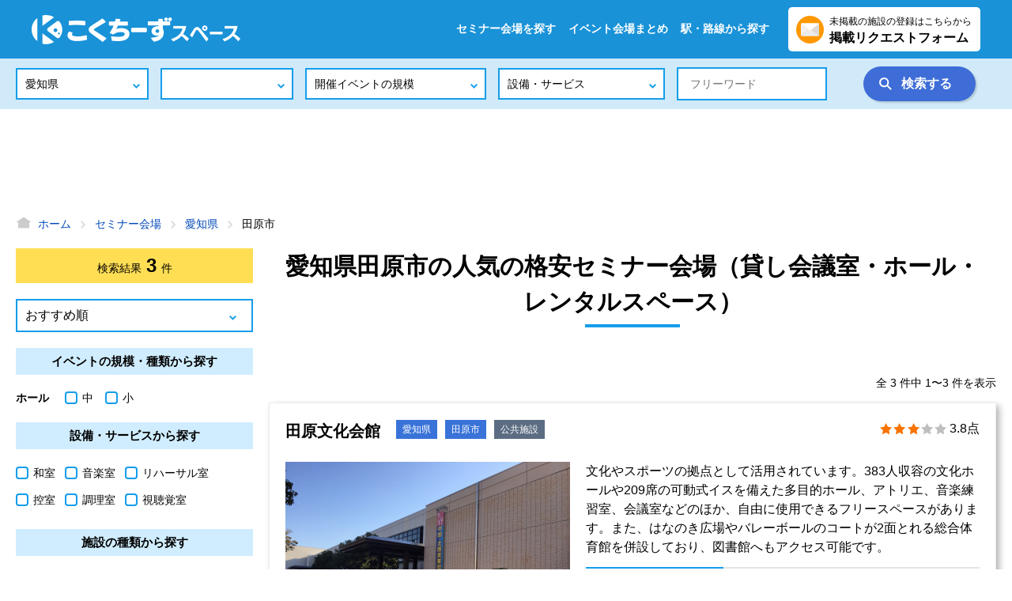

--- FILE ---
content_type: text/html; charset=utf-8
request_url: https://www.kokuchspace.com/s/pr-%E6%84%9B%E7%9F%A5%E7%9C%8C/ci-%E7%94%B0%E5%8E%9F%E5%B8%82/
body_size: 14919
content:
<!doctype html>
<html data-n-head-ssr lang="ja" data-n-head="%7B%22lang%22:%7B%22ssr%22:%22ja%22%7D%7D">
  <head >
    <title>愛知県田原市の人気の格安セミナー会場（貸し会議室・ホール・レンタルスペース） - こくちーずスペース</title><meta data-n-head="ssr" charset="utf-8"><meta data-n-head="ssr" name="viewport" content="width=device-width, initial-scale=1.0, viewport-fit=cover"><meta data-n-head="ssr" name="format-detection" content="telephone=no"><meta data-n-head="ssr" httpEquiv="X-UA-Compatible" content="ie=edge"><meta data-n-head="ssr" property="fb:app_id" content="584523565495587"><meta data-n-head="ssr" property="og:type" content="website"><meta data-n-head="ssr" data-hid="og-image" property="og:image" content="https://www.kokuchspace.com/images/ogp_image.png"><meta data-n-head="ssr" name="twitter:site" content="@kokuchspace"><meta data-n-head="ssr" name="twitter:card" content="summary"><meta data-n-head="ssr" data-hid="og-url" property="og:url" content="https://www.kokuchspace.com/s/pr-%E6%84%9B%E7%9F%A5%E7%9C%8C/ci-%E7%94%B0%E5%8E%9F%E5%B8%82/"><meta data-n-head="ssr" data-hid="og-title" property="og:title" content="愛知県田原市の人気の格安セミナー会場（貸し会議室・ホール・レンタルスペース） - こくちーずスペース"><meta data-n-head="ssr" data-hid="keywords" name="keywords" content="愛知県,田原市,セミナー会場,貸し会議室,公共施設,格安,口コミ,イベントホール,レンタルスペース,コワーキングスペース,商工会議室,ホテル"><meta data-n-head="ssr" data-hid="description" name="description" content="愛知県田原市の人気の格安セミナー会場（貸し会議室・ホール・レンタルスペース）のおすすめ一覧です。こくちーずスペースは、イベント・セミナーの開催に適した格安セミナー会場（貸し会議室・ホール・レンタルスペース）を所有する全国3,800箇所以上の公共施設、コワーキングスペース、商工会議室、ホテルを掲載！駅近・リーズナブル・格安で安心して利用できる貸し会議室やレンタルスペースを中心にイベントの規模や設備など目的にあった施設を簡単に検索。施設の口コミやコロナウイルスの感染症対策状況、周辺のホテル・旅館などの宿泊施設、ランチ・ディナにおすすめのレストランも紹介。"><link data-n-head="ssr" rel="apple-touch-icon-precomposed" sizes="180x180" href="https://www.kokuchspace.com/ico/apple-touch-icon-180-precomposed.png"><link data-n-head="ssr" rel="apple-touch-icon-precomposed" sizes="152x152" href="https://www.kokuchspace.com/ico/apple-touch-icon-152-precomposed.png"><link data-n-head="ssr" rel="apple-touch-icon-precomposed" sizes="144x144" href="https://www.kokuchspace.com/ico/apple-touch-icon-144-precomposed.png"><link data-n-head="ssr" rel="apple-touch-icon-precomposed" sizes="120x120" href="https://www.kokuchspace.com/ico/apple-touch-icon-120-precomposed.png"><link data-n-head="ssr" rel="apple-touch-icon-precomposed" sizes="114x114" href="https://www.kokuchspace.com/ico/apple-touch-icon-114-precomposed.png"><link data-n-head="ssr" rel="apple-touch-icon-precomposed" sizes="76x76" href="https://www.kokuchspace.com/ico/apple-touch-icon-76-precomposed.png"><link data-n-head="ssr" rel="apple-touch-icon-precomposed" sizes="72x72" href="https://www.kokuchspace.com/ico/apple-touch-icon-72-precomposed.png"><link data-n-head="ssr" rel="apple-touch-icon-precomposed" href="https://www.kokuchspace.com/ico/apple-touch-icon-57-precomposed.png"><link data-n-head="ssr" rel="icon" type="image/png" sizes="192×192" href="https://www.kokuchspace.com/ico/android-chrome-icon-192-precomposed.png"><link data-n-head="ssr" rel="shortcut icon" href="https://www.kokuchspace.com/favicon.ico"><script data-n-head="ssr" async src="//pagead2.googlesyndication.com/pagead/js/adsbygoogle.js"></script><script data-n-head="ssr">
      (adsbygoogle = window.adsbygoogle || []).push({
        google_ad_client: "ca-pub-5936792356450049",
        enable_page_level_ads: false
      });
  </script><script data-n-head="ssr" src="https://www.googletagmanager.com/gtag/js?id=G-0EDJ342CB7" async></script><script data-n-head="ssr" type="application/ld+json">{"@context":"http://schema.org","@type":"BreadcrumbList","itemListElement":[{"@type":"ListItem","position":1,"item":{"@id":"https://www.kokuchspace.com/","name":"ホーム"}},{"@type":"ListItem","position":2,"item":{"@id":"https://www.kokuchspace.com/s/","name":"セミナー会場"}},{"@type":"ListItem","position":3,"item":{"@id":"https://www.kokuchspace.com/s/pr-%E6%84%9B%E7%9F%A5%E7%9C%8C/","name":"愛知県"}},{"@type":"ListItem","position":4,"item":{"@id":"https://www.kokuchspace.com/s/pr-%E6%84%9B%E7%9F%A5%E7%9C%8C/ci-%E7%94%B0%E5%8E%9F%E5%B8%82/","name":"田原市"}}]}</script><script data-n-head="ssr" type="application/ld+json">{"@context":"http://schema.org","@graph":[{"@type":"LodgingBusiness","address":{"@type":"PostalAddress","addressCountry":"JP","addressLocality":"田原市","addressRegion":"愛知県","streetAddress":"田原町汐見5"},"image":"https://www.kokuchspace.com/upload/facility/194/961924323786e1e3531a194a05a5b385_720_540.jpg","description":"文化やスポーツの拠点として活用されています。383人収容の文化ホールや209席の可動式イスを備えた多目的ホール、アトリエ、音楽練習室、会議室などのほか、自由に使用できるフリースペースがあります。また、はなのき広場やバレーボールのコートが2面とれる総合体育館を併設しており、図書館へもアクセス可能です。","geo":{"@type":"GeoCoordinates","longitude":137.27426,"latitude":34.67179},"name":"田原文化会館","url":"https://www.kokuchspace.com/p/11976c1559e51dd1a3c0260fa069be4f8e144a8bec69cef01aaf094cb3e8827a/"},{"@type":"LodgingBusiness","address":{"@type":"PostalAddress","addressCountry":"JP","addressLocality":"田原市","addressRegion":"愛知県","streetAddress":"古田町岡ノ越6-4"},"image":"https://www.kokuchspace.com/upload/facility/195/f5678956317f3df70de676e8a8397028_720_540.jpg","description":"清楚な色調でまとめられた客席では、一度に700名の方がご観覧いただけます。 お子様同伴の方が気兼ねなくご覧いただくための母子室のほか、車椅子に座ったままご覧いただける身障者席もございます。","geo":{"@type":"GeoCoordinates","longitude":137.10837,"latitude":34.62275},"name":"渥美文化会館","url":"https://www.kokuchspace.com/p/9e10b84f9c8b0283853068b187d21ccbba88da17df7a2faa2d040685172973a7/"},{"@type":"LodgingBusiness","address":{"@type":"PostalAddress","addressCountry":"JP","addressLocality":"田原市","addressRegion":"愛知県","streetAddress":"赤羽根町赤土1"},"image":"https://www.kokuchspace.com/noimage/facility/noimage_720_540.png","description":"ゆったりとしたメインの文化ホールのほか、展示ホールなどを備えた文化施設。2階にある赤羽根図書館では、中央図書館とリンクしたきめ細やかなサービスを提供しています。","geo":{"@type":"GeoCoordinates","longitude":137.21123,"latitude":34.61902},"name":"赤羽根文化会館","url":"https://www.kokuchspace.com/p/806227204e9a350e7a7e434805b69bd6670c6eb538f817fb27aa9f2f5cfce749/"}]}</script><link rel="preload" href="/_nuxt/1796b50de80571f50cac.js" as="script"><link rel="preload" href="/_nuxt/2021ea010dcb1f055e64.js" as="script"><link rel="preload" href="/_nuxt/d952d82e01cdede0a72a.js" as="script"><link rel="preload" href="/_nuxt/12da80bf4390a27e82d7.css" as="style"><link rel="preload" href="/_nuxt/e6657c0020eb938884ff.js" as="script"><link rel="preload" href="/_nuxt/d6b4a9086555a3c5520c.js" as="script"><link rel="preload" href="/_nuxt/a6aae8faba1f7e461182.js" as="script"><link rel="preload" href="/_nuxt/91ceefcda22a1c2a2ba4.js" as="script"><link rel="stylesheet" href="/_nuxt/12da80bf4390a27e82d7.css">
  </head>
  <body >
    <div data-server-rendered="true" id="__nuxt"><!----><div id="__layout"><div class="offside-js--init offside-js--interact"><header id="site-header"><div class="site-header-inner container"><h1 class="site-name"><a href="/" class="nuxt-link-active"><img src="/images/logo.png" alt="こくちーずスペース" class="site-logo"></a></h1> <nav class="global-nav"><ul><li><a href="/s/" class="nuxt-link-active">セミナー会場を探す</a></li> <li><a href="/summary/">イベント会場まとめ</a></li> <li><a href="/station/">駅・路線から探す</a></li> <li class="contact"><a href="/request/" target="_blank"><span class="contact-note">未掲載の施設の登録はこちらから</span><br> <span class="contact-text">掲載リクエストフォーム</span></a></li></ul></nav> <button id="nav-toggle" class="toggle-button"><span></span> <span></span> <span></span></button></div> <nav class="global-search"><form><div class="header-search-box container"><div class="select-wrapper"><select name="pref" value=""><option value="" selected="selected">都道府県
  </option><option value="北海道">北海道
  </option><option value="青森県">青森県
  </option><option value="岩手県">岩手県
  </option><option value="宮城県">宮城県
  </option><option value="秋田県">秋田県
  </option><option value="山形県">山形県
  </option><option value="福島県">福島県
  </option><option value="茨城県">茨城県
  </option><option value="栃木県">栃木県
  </option><option value="群馬県">群馬県
  </option><option value="埼玉県">埼玉県
  </option><option value="千葉県">千葉県
  </option><option value="東京都">東京都
  </option><option value="神奈川県">神奈川県
  </option><option value="新潟県">新潟県
  </option><option value="富山県">富山県
  </option><option value="石川県">石川県
  </option><option value="福井県">福井県
  </option><option value="山梨県">山梨県
  </option><option value="長野県">長野県
  </option><option value="岐阜県">岐阜県
  </option><option value="静岡県">静岡県
  </option><option value="愛知県">愛知県
  </option><option value="三重県">三重県
  </option><option value="滋賀県">滋賀県
  </option><option value="京都府">京都府
  </option><option value="大阪府">大阪府
  </option><option value="兵庫県">兵庫県
  </option><option value="奈良県">奈良県
  </option><option value="和歌山県">和歌山県
  </option><option value="鳥取県">鳥取県
  </option><option value="島根県">島根県
  </option><option value="岡山県">岡山県
  </option><option value="広島県">広島県
  </option><option value="山口県">山口県
  </option><option value="徳島県">徳島県
  </option><option value="香川県">香川県
  </option><option value="愛媛県">愛媛県
  </option><option value="高知県">高知県
  </option><option value="福岡県">福岡県
  </option><option value="佐賀県">佐賀県
  </option><option value="長崎県">長崎県
  </option><option value="熊本県">熊本県
  </option><option value="大分県">大分県
  </option><option value="宮崎県">宮崎県
  </option><option value="鹿児島県">鹿児島県
  </option><option value="沖縄県">沖縄県
  </option></select></div> <div class="select-wrapper"><select name="city" value=""></select></div> <div class="select-wrapper"><select name="eventType" value=""><option value="" selected="selected">開催イベントの規模
  </option><option value="11">大きな会議
  </option><option value="12">中規模の会議
  </option><option value="13">小さな会議
  </option><option value="21">大ホール
  </option><option value="22">中ホール
  </option><option value="23">小ホール
  </option><option value="91">レセプション
  </option><option value="31">屋外スペース
  </option><option value="32">屋内スペース
  </option></select></div> <div class="select-wrapper"><select name="service" value=""><option value="" selected="selected">設備・サービス
  </option><option value="1">和室
  </option><option value="2">音楽室
  </option><option value="3">リハーサル室
  </option><option value="4">控室
  </option><option value="5">キッズルーム
  </option><option value="6">調理室
  </option><option value="7">茶室
  </option><option value="8">視聴覚室
  </option><option value="9">自習室
  </option><option value="101">ピアノ
  </option><option value="102">飲食店
  </option><option value="103">授乳室
  </option><option value="104">ロッカー
  </option><option value="105">コピー機
  </option><option value="106">無線LAN
  </option><option value="107">感染症対策
  </option><option value="108">360度ビュー
  </option><option value="109">MICE施設
  </option><option value="110">野球場
  </option><option value="111">サッカー場
  </option><option value="112">陸上競技場
  </option><option value="113">プール
  </option><option value="114">バスケットコート
  </option><option value="115">テニスコート
  </option><option value="116">卓球場
  </option><option value="117">プラネタリウム
  </option><option value="118">図書館
  </option></select></div> <div class="text-wrapper"><input name="keyword" placeholder="フリーワード" type="text" value=""></div> <div class="button-wrapper"><button type="submit" class="btn search">検索する</button></div></div></form></nav></header> <div id="all-content-container" class="offside-sliding-element"><div class="ad-wrapper ad-header"><ins data-ad-client="ca-pub-5936792356450049" data-ad-slot="6857953552" data-ad-format="horizontal" data-ad-region="page-0.7882626121924303" data-analytics-uacct="UA-151177596-6" data-analytics-domain-name="www.kokuchspace.com" class="adsbygoogle" style="display:block;"></ins></div> <nav aria-label="現在位置" class="topicpath"><ol class="topicpath-list container"><li class="topicpath-item"><a href="/" class="topicpath-link nuxt-link-active"><span aria-hidden="true" class="icon-home"></span> <span>ホーム</span></a></li><li class="topicpath-item"><a href="/s/" class="topicpath-link nuxt-link-active"><!----> <span>セミナー会場</span></a></li><li class="topicpath-item"><a href="/s/pr-%E6%84%9B%E7%9F%A5%E7%9C%8C/" class="topicpath-link"><!----> <span>愛知県</span></a></li><li class="topicpath-item"><a href="/s/pr-%E6%84%9B%E7%9F%A5%E7%9C%8C/ci-%E7%94%B0%E5%8E%9F%E5%B8%82/" class="topicpath-link"><!----> <span>田原市</span></a></li></ol></nav> <main id="main-content" role="main" class="search"><div class="container result-container"><div class="fac-panel-wrapper"><h1 class="page-title">愛知県田原市の人気の格安セミナー会場（貸し会議室・ホール・レンタルスペース）</h1> <!----> <!----> <p class="search-amount">
  全 3 件中 1〜3 件を表示
</p> <div><div class="fac-panel"><div class="fac-title-wrapper"><h3 class="fac-name"><a href="/p/11976c1559e51dd1a3c0260fa069be4f8e144a8bec69cef01aaf094cb3e8827a/" class="fac-name-link">田原文化会館</a></h3> <div><ul class="label-area"><!----> <li><a href="/s/pr-%E6%84%9B%E7%9F%A5%E7%9C%8C/">愛知県</a></li> <li><a href="/s/pr-%E6%84%9B%E7%9F%A5%E7%9C%8C/ci-%E7%94%B0%E5%8E%9F%E5%B8%82/">田原市</a></li> <li class="fac-type-link"><a href="/s/ft-1/">公共施設 </a></li></ul></div> <p class="fac-point hide-sp"><span><span aria-label="3.8点" class="point point3"></span> <span> 3.8点</span></span></p></div> <div class="fac-panel-inner"><div class="fac-panel-image"><div class="fac-panel-slider"><a href="/p/11976c1559e51dd1a3c0260fa069be4f8e144a8bec69cef01aaf094cb3e8827a/"><img alt="田原文化会館"></a></div> <ul class="fac-tag"><li><a href="/s/q-%E3%82%A2%E3%83%88%E3%83%AA%E3%82%A8/pr-%E6%84%9B%E7%9F%A5%E7%9C%8C/">アトリエ</a></li><li><a href="/s/q-%E5%A4%9A%E7%9B%AE%E7%9A%84%E3%83%9B%E3%83%BC%E3%83%AB/pr-%E6%84%9B%E7%9F%A5%E7%9C%8C/">多目的ホール</a></li><li><a href="/s/q-%E8%88%9E%E5%8F%B0%E8%A3%85%E7%BD%AE/pr-%E6%84%9B%E7%9F%A5%E7%9C%8C/">舞台装置</a></li><li><a href="/s/q-%E9%9F%B3%E9%9F%BF%E5%99%A8%E5%85%B7/pr-%E6%84%9B%E7%9F%A5%E7%9C%8C/">音響器具</a></li><li><a href="/s/q-%E7%85%A7%E6%98%8E%E5%99%A8%E5%85%B7/pr-%E6%84%9B%E7%9F%A5%E7%9C%8C/">照明器具</a></li></ul></div> <div class="fac-panel-detail"><p class="fac-lead">
          文化やスポーツの拠点として活用されています。383人収容の文化ホールや209席の可動式イスを備えた多目的ホール、アトリエ、音楽練習室、会議室などのほか、自由に使用できるフリースペースがあります。また、はなのき広場やバレーボールのコートが2面とれる総合体育館を併設しており、図書館へもアクセス可能です。
        </p> <!----> <ul class="fac-purpose hide-sp"><li><span class="fac-room">ホール</span><span><span class="fac-purpose-item">小</span></span></li></ul> <table class="fac-purpose hide-pc"><tbody><tr><th>
                ホール
              </th></tr> <tr><td>
                小
              </td></tr></tbody></table> <ul class="fac-information"><li><span><span aria-label="住所" class="icon-location icon-text-weight">田原文化会館の住所</span> <br> <span class="nl2br">愛知県田原市田原町汐見5 </span></span> <!----></li></ul> <ul class="fac-appointments"><li><span><img src="/images/icon_rehearsalroom.svg" alt="リハーサル室"> <span class="fac-appointments-name">リハーサル室</span></span></li><li><span><img src="/images/icon_musicroom.svg" alt="音楽室"> <span class="fac-appointments-name">音楽室</span></span></li><li><span><img src="/images/icon_tatami.svg" alt="和室"> <span class="fac-appointments-name">和室</span></span></li></ul> <!----></div></div> <div class="btn-wrapper"><a href="/p/11976c1559e51dd1a3c0260fa069be4f8e144a8bec69cef01aaf094cb3e8827a/" class="btn to-index">この施設を詳しく見る</a></div> <!----></div> <!----></div><div><div class="fac-panel"><div class="fac-title-wrapper"><h3 class="fac-name"><a href="/p/9e10b84f9c8b0283853068b187d21ccbba88da17df7a2faa2d040685172973a7/" class="fac-name-link">渥美文化会館</a></h3> <div><ul class="label-area"><!----> <li><a href="/s/pr-%E6%84%9B%E7%9F%A5%E7%9C%8C/">愛知県</a></li> <li><a href="/s/pr-%E6%84%9B%E7%9F%A5%E7%9C%8C/ci-%E7%94%B0%E5%8E%9F%E5%B8%82/">田原市</a></li> <li class="fac-type-link"><a href="/s/ft-1/">公共施設 </a></li></ul></div> <p class="fac-point hide-sp"><span><span aria-label="3.6点" class="point point3"></span> <span> 3.6点</span></span></p></div> <div class="fac-panel-inner"><div class="fac-panel-image"><div class="fac-panel-slider"><a href="/p/9e10b84f9c8b0283853068b187d21ccbba88da17df7a2faa2d040685172973a7/"><img alt="渥美文化会館"></a></div> <ul class="fac-tag"><li><a href="/s/q-%E5%A4%9A%E7%9B%AE%E7%9A%84%E3%83%9B%E3%83%BC%E3%83%AB/pr-%E6%84%9B%E7%9F%A5%E7%9C%8C/">多目的ホール</a></li><li><a href="/s/q-%E5%9B%B3%E6%9B%B8%E9%A4%A8/pr-%E6%84%9B%E7%9F%A5%E7%9C%8C/">図書館</a></li><li><a href="/s/q-%E8%88%9E%E5%8F%B0%E8%A3%85%E7%BD%AE/pr-%E6%84%9B%E7%9F%A5%E7%9C%8C/">舞台装置</a></li><li><a href="/s/q-%E9%9F%B3%E9%9F%BF%E8%A8%AD%E5%82%99/pr-%E6%84%9B%E7%9F%A5%E7%9C%8C/">音響設備</a></li><li><a href="/s/q-%E7%85%A7%E6%98%8E%E8%A8%AD%E5%82%99/pr-%E6%84%9B%E7%9F%A5%E7%9C%8C/">照明設備</a></li></ul></div> <div class="fac-panel-detail"><p class="fac-lead">
          清楚な色調でまとめられた客席では、一度に700名の方がご観覧いただけます。 お子様同伴の方が気兼ねなくご覧いただくための母子室のほか、車椅子に座ったままご覧いただける身障者席もございます。
        </p> <!----> <ul class="fac-purpose hide-sp"><li><span class="fac-room">ホール</span><span><span class="fac-purpose-item">中</span></span></li></ul> <table class="fac-purpose hide-pc"><tbody><tr><th>
                ホール
              </th></tr> <tr><td>
                中
              </td></tr></tbody></table> <ul class="fac-information"><li><span><span aria-label="住所" class="icon-location icon-text-weight">渥美文化会館の住所</span> <br> <span class="nl2br">愛知県田原市古田町岡ノ越6-4 </span></span> <!----></li></ul> <ul class="fac-appointments"><li><span><img src="/images/icon_tatami.svg" alt="和室"> <span class="fac-appointments-name">和室</span></span></li><li><span><img src="/images/icon_greenroom.svg" alt="控室"> <span class="fac-appointments-name">控室</span></span></li><li><span><img src="/images/icon_kitchen.svg" alt="調理室"> <span class="fac-appointments-name">調理室</span></span></li><li><span><img src="/images/icon_avroom.svg" alt="視聴覚室"> <span class="fac-appointments-name">視聴覚室</span></span></li></ul> <!----></div></div> <div class="btn-wrapper"><a href="/p/9e10b84f9c8b0283853068b187d21ccbba88da17df7a2faa2d040685172973a7/" class="btn to-index">この施設を詳しく見る</a></div> <!----></div> <!----></div><div><div class="fac-panel"><div class="fac-title-wrapper"><h3 class="fac-name"><a href="/p/806227204e9a350e7a7e434805b69bd6670c6eb538f817fb27aa9f2f5cfce749/" class="fac-name-link">赤羽根文化会館</a></h3> <div><ul class="label-area"><!----> <li><a href="/s/pr-%E6%84%9B%E7%9F%A5%E7%9C%8C/">愛知県</a></li> <li><a href="/s/pr-%E6%84%9B%E7%9F%A5%E7%9C%8C/ci-%E7%94%B0%E5%8E%9F%E5%B8%82/">田原市</a></li> <li class="fac-type-link"><a href="/s/ft-1/">公共施設 </a></li></ul></div> <p class="fac-point hide-sp"><!----></p></div> <div class="fac-panel-inner"><div class="fac-panel-image"><div class="fac-panel-slider"><a href="/p/806227204e9a350e7a7e434805b69bd6670c6eb538f817fb27aa9f2f5cfce749/"><img alt="赤羽根文化会館"></a></div> <ul class="fac-tag"><li><a href="/s/q-%E5%9B%B3%E6%9B%B8%E9%A4%A8/pr-%E6%84%9B%E7%9F%A5%E7%9C%8C/">図書館</a></li><li><a href="/s/q-%E8%88%9E%E5%8F%B0%E8%A3%85%E7%BD%AE/pr-%E6%84%9B%E7%9F%A5%E7%9C%8C/">舞台装置</a></li><li><a href="/s/q-%E9%9F%B3%E9%9F%BF%E5%99%A8%E5%85%B7/pr-%E6%84%9B%E7%9F%A5%E7%9C%8C/">音響器具</a></li><li><a href="/s/q-%E7%85%A7%E6%98%8E%E5%99%A8%E5%85%B7/pr-%E6%84%9B%E7%9F%A5%E7%9C%8C/">照明器具</a></li></ul></div> <div class="fac-panel-detail"><p class="fac-lead">
          ゆったりとしたメインの文化ホールのほか、展示ホールなどを備えた文化施設。2階にある赤羽根図書館では、中央図書館とリンクしたきめ細やかなサービスを提供しています。
        </p> <!----> <ul class="fac-purpose hide-sp"><li><span class="fac-room">ホール</span><span><span class="fac-purpose-item">小</span></span></li></ul> <table class="fac-purpose hide-pc"><tbody><tr><th>
                ホール
              </th></tr> <tr><td>
                小
              </td></tr></tbody></table> <ul class="fac-information"><li><span><span aria-label="住所" class="icon-location icon-text-weight">赤羽根文化会館の住所</span> <br> <span class="nl2br">愛知県田原市赤羽根町赤土1 </span></span> <!----></li></ul> <ul class="fac-appointments"><li><span><img src="/images/icon_greenroom.svg" alt="控室"> <span class="fac-appointments-name">控室</span></span></li><li><span><img src="/images/icon_rehearsalroom.svg" alt="リハーサル室"> <span class="fac-appointments-name">リハーサル室</span></span></li></ul> <!----></div></div> <div class="btn-wrapper"><a href="/p/806227204e9a350e7a7e434805b69bd6670c6eb538f817fb27aa9f2f5cfce749/" class="btn to-index">この施設を詳しく見る</a></div> <!----></div> <!----></div> <div class="pager"><ul><!----> <li class="page"><a href="/s/pr-%E6%84%9B%E7%9F%A5%E7%9C%8C/ci-%E7%94%B0%E5%8E%9F%E5%B8%82/p-function%20Array()%20%7B%20%5Bnative%20code%5D%20%7D/">function Array() { [native code] }</a></li><li class="page"><a href="/s/pr-%E6%84%9B%E7%9F%A5%E7%9C%8C/ci-%E7%94%B0%E5%8E%9F%E5%B8%82/">[]</a></li> <!----></ul></div></div> <div class="side-search"><p class="result">
  検索結果<span class="result-number">3</span>件
</p> <p class="btn-wrapper hide-pc"><button type="button" aria-label="Open Navigation" class="open-dialog btn toggle">
      さらに詳しく絞り込む
    </button></p> <div class="search-wrapper hide-sp"><div class="select-wrapper"><select name="order" value=""><option value="" selected="selected">おすすめ順
  </option><option value="new">新着順
  </option><option value="name">施設名順
  </option><option value="event">イベント活用順
  </option></select></div> <div><h2 class="aqua-heading">イベントの規模・種類から探す</h2> <div class="checkbox-wrapper"><span><!----></span><span><dl class="facility-list"><dt>ホール</dt> <dd class="checkbox-item"><a href="/s/pr-%E6%84%9B%E7%9F%A5%E7%9C%8C/ci-%E7%94%B0%E5%8E%9F%E5%B8%82/sc-22/" title="中ホール【400席〜800席までの一般的なイベント会場】"><i class="icon-checkbox"></i>中
    </a></dd><dd class="checkbox-item"><a href="/s/pr-%E6%84%9B%E7%9F%A5%E7%9C%8C/ci-%E7%94%B0%E5%8E%9F%E5%B8%82/sc-23/" title="小ホール【100席〜400席までの小規模向けイベント会場】"><i class="icon-checkbox"></i>小
    </a></dd></dl></span><span><!----></span><span><!----></span></div></div> <div><h2 class="aqua-heading">設備・サービスから探す</h2> <div class="facility-wrapper checkbox-wrapper"><ul><li class="checkbox-item"><a href="/s/pr-%E6%84%9B%E7%9F%A5%E7%9C%8C/ci-%E7%94%B0%E5%8E%9F%E5%B8%82/sv-1/"><i class="icon-checkbox"></i>和室
    </a></li><li class="checkbox-item"><a href="/s/pr-%E6%84%9B%E7%9F%A5%E7%9C%8C/ci-%E7%94%B0%E5%8E%9F%E5%B8%82/sv-2/"><i class="icon-checkbox"></i>音楽室
    </a></li><li class="checkbox-item"><a href="/s/pr-%E6%84%9B%E7%9F%A5%E7%9C%8C/ci-%E7%94%B0%E5%8E%9F%E5%B8%82/sv-3/"><i class="icon-checkbox"></i>リハーサル室
    </a></li><li class="checkbox-item"><a href="/s/pr-%E6%84%9B%E7%9F%A5%E7%9C%8C/ci-%E7%94%B0%E5%8E%9F%E5%B8%82/sv-4/"><i class="icon-checkbox"></i>控室
    </a></li><li class="checkbox-item"><a href="/s/pr-%E6%84%9B%E7%9F%A5%E7%9C%8C/ci-%E7%94%B0%E5%8E%9F%E5%B8%82/sv-6/"><i class="icon-checkbox"></i>調理室
    </a></li><li class="checkbox-item"><a href="/s/pr-%E6%84%9B%E7%9F%A5%E7%9C%8C/ci-%E7%94%B0%E5%8E%9F%E5%B8%82/sv-8/"><i class="icon-checkbox"></i>視聴覚室
    </a></li></ul></div></div> <div><h2 class="aqua-heading">施設の種類から探す</h2> <div class="facility-wrapper checkbox-wrapper"><ul><li class="checkbox-item"><a href="/s/pr-%E6%84%9B%E7%9F%A5%E7%9C%8C/ci-%E7%94%B0%E5%8E%9F%E5%B8%82/ft-1/"><i class="icon-checkbox"></i>公共施設
    </a></li></ul></div></div> <div><h2 class="aqua-heading">エリアから探す</h2> <div class="parent-area"><ul><li class="parent-level1"><a href="/s/" class="nuxt-link-active">全国</a></li><li class="parent-level2"><a href="/s/ar-%E4%B8%AD%E9%83%A8/">中部</a></li><li class="parent-level3"><a href="/s/pr-%E6%84%9B%E7%9F%A5%E7%9C%8C/">愛知県</a></li></ul></div> <ul class="area-list"><li class="area-list-item"><a href="/s/pr-%E6%84%9B%E7%9F%A5%E7%9C%8C/ci-%E3%81%82%E3%81%BE%E5%B8%82/">
        あま市
        <span class="area-list-number">（4）</span></a></li><li class="area-list-item"><a href="/s/pr-%E6%84%9B%E7%9F%A5%E7%9C%8C/ci-%E3%81%BF%E3%82%88%E3%81%97%E5%B8%82/">
        みよし市
        <span class="area-list-number">（3）</span></a></li><li class="area-list-item"><a href="/s/pr-%E6%84%9B%E7%9F%A5%E7%9C%8C/ci-%E4%B8%80%E5%AE%AE%E5%B8%82/">
        一宮市
        <span class="area-list-number">（9）</span></a></li><li class="area-list-item"><a href="/s/pr-%E6%84%9B%E7%9F%A5%E7%9C%8C/ci-%E4%B8%B9%E7%BE%BD%E9%83%A1%E5%A4%A7%E5%8F%A3%E7%94%BA/">
        丹羽郡大口町
        <span class="area-list-number">（1）</span></a></li><li class="area-list-item"><a href="/s/pr-%E6%84%9B%E7%9F%A5%E7%9C%8C/ci-%E4%B8%B9%E7%BE%BD%E9%83%A1%E6%89%B6%E6%A1%91%E7%94%BA/">
        丹羽郡扶桑町
        <span class="area-list-number">（2）</span></a></li><li class="area-list-item"><a href="/s/pr-%E6%84%9B%E7%9F%A5%E7%9C%8C/ci-%E5%88%88%E8%B0%B7%E5%B8%82/">
        刈谷市
        <span class="area-list-number">（9）</span></a></li><li class="area-list-item"><a href="/s/pr-%E6%84%9B%E7%9F%A5%E7%9C%8C/ci-%E5%8C%97%E5%90%8D%E5%8F%A4%E5%B1%8B%E5%B8%82/">
        北名古屋市
        <span class="area-list-number">（1）</span></a></li><li class="area-list-item"><a href="/s/pr-%E6%84%9B%E7%9F%A5%E7%9C%8C/ci-%E5%8C%97%E8%A8%AD%E6%A5%BD%E9%83%A1%E8%A8%AD%E6%A5%BD%E7%94%BA/">
        北設楽郡設楽町
        <span class="area-list-number">（1）</span></a></li><li class="area-list-item"><a href="/s/pr-%E6%84%9B%E7%9F%A5%E7%9C%8C/ci-%E5%8D%8A%E7%94%B0%E5%B8%82/">
        半田市
        <span class="area-list-number">（6）</span></a></li><li class="area-list-item"><a href="/s/pr-%E6%84%9B%E7%9F%A5%E7%9C%8C/ci-%E5%90%8D%E5%8F%A4%E5%B1%8B%E5%B8%82%20%E8%A5%BF%E5%8C%BA/">
        名古屋市 西区
        <span class="area-list-number">（1）</span></a></li><li class="area-list-item"><a href="/s/pr-%E6%84%9B%E7%9F%A5%E7%9C%8C/ci-%E5%90%8D%E5%8F%A4%E5%B1%8B%E5%B8%82%E4%B8%AD%E5%8C%BA/">
        名古屋市中区
        <span class="area-list-number">（13）</span></a></li><li class="area-list-item"><a href="/s/pr-%E6%84%9B%E7%9F%A5%E7%9C%8C/ci-%E5%90%8D%E5%8F%A4%E5%B1%8B%E5%B8%82%E4%B8%AD%E5%B7%9D%E5%8C%BA/">
        名古屋市中川区
        <span class="area-list-number">（2）</span></a></li><li class="area-list-item"><a href="/s/pr-%E6%84%9B%E7%9F%A5%E7%9C%8C/ci-%E5%90%8D%E5%8F%A4%E5%B1%8B%E5%B8%82%E4%B8%AD%E6%9D%91%E5%8C%BA/">
        名古屋市中村区
        <span class="area-list-number">（6）</span></a></li><li class="area-list-item"><a href="/s/pr-%E6%84%9B%E7%9F%A5%E7%9C%8C/ci-%E5%90%8D%E5%8F%A4%E5%B1%8B%E5%B8%82%E5%8C%97%E5%8C%BA/">
        名古屋市北区
        <span class="area-list-number">（2）</span></a></li><li class="area-list-item"><a href="/s/pr-%E6%84%9B%E7%9F%A5%E7%9C%8C/ci-%E5%90%8D%E5%8F%A4%E5%B1%8B%E5%B8%82%E5%8D%83%E7%A8%AE%E5%8C%BA/">
        名古屋市千種区
        <span class="area-list-number">（4）</span></a></li><li class="area-list-item"><a href="/s/pr-%E6%84%9B%E7%9F%A5%E7%9C%8C/ci-%E5%90%8D%E5%8F%A4%E5%B1%8B%E5%B8%82%E5%8D%97%E5%8C%BA/">
        名古屋市南区
        <span class="area-list-number">（2）</span></a></li><li class="area-list-item"><a href="/s/pr-%E6%84%9B%E7%9F%A5%E7%9C%8C/ci-%E5%90%8D%E5%8F%A4%E5%B1%8B%E5%B8%82%E5%90%8D%E6%9D%B1%E5%8C%BA/">
        名古屋市名東区
        <span class="area-list-number">（2）</span></a></li><li class="area-list-item"><a href="/s/pr-%E6%84%9B%E7%9F%A5%E7%9C%8C/ci-%E5%90%8D%E5%8F%A4%E5%B1%8B%E5%B8%82%E5%A4%A9%E7%99%BD%E5%8C%BA/">
        名古屋市天白区
        <span class="area-list-number">（4）</span></a></li><li class="area-list-item"><a href="/s/pr-%E6%84%9B%E7%9F%A5%E7%9C%8C/ci-%E5%90%8D%E5%8F%A4%E5%B1%8B%E5%B8%82%E5%AE%88%E5%B1%B1%E5%8C%BA/">
        名古屋市守山区
        <span class="area-list-number">（1）</span></a></li><li class="area-list-item"><a href="/s/pr-%E6%84%9B%E7%9F%A5%E7%9C%8C/ci-%E5%90%8D%E5%8F%A4%E5%B1%8B%E5%B8%82%E6%98%AD%E5%92%8C%E5%8C%BA/">
        名古屋市昭和区
        <span class="area-list-number">（3）</span></a></li><li class="area-list-item"><a href="/s/pr-%E6%84%9B%E7%9F%A5%E7%9C%8C/ci-%E5%90%8D%E5%8F%A4%E5%B1%8B%E5%B8%82%E6%9D%B1%E5%8C%BA/">
        名古屋市東区
        <span class="area-list-number">（7）</span></a></li><li class="area-list-item"><a href="/s/pr-%E6%84%9B%E7%9F%A5%E7%9C%8C/ci-%E5%90%8D%E5%8F%A4%E5%B1%8B%E5%B8%82%E6%B8%AF%E5%8C%BA/">
        名古屋市港区
        <span class="area-list-number">（3）</span></a></li><li class="area-list-item"><a href="/s/pr-%E6%84%9B%E7%9F%A5%E7%9C%8C/ci-%E5%90%8D%E5%8F%A4%E5%B1%8B%E5%B8%82%E7%86%B1%E7%94%B0%E5%8C%BA/">
        名古屋市熱田区
        <span class="area-list-number">（3）</span></a></li><li class="area-list-item"><a href="/s/pr-%E6%84%9B%E7%9F%A5%E7%9C%8C/ci-%E5%90%8D%E5%8F%A4%E5%B1%8B%E5%B8%82%E7%91%9E%E7%A9%82%E5%8C%BA/">
        名古屋市瑞穂区
        <span class="area-list-number">（2）</span></a></li><li class="area-list-item"><a href="/s/pr-%E6%84%9B%E7%9F%A5%E7%9C%8C/ci-%E5%90%8D%E5%8F%A4%E5%B1%8B%E5%B8%82%E7%B7%91%E5%8C%BA/">
        名古屋市緑区
        <span class="area-list-number">（2）</span></a></li><li class="area-list-item"><a href="/s/pr-%E6%84%9B%E7%9F%A5%E7%9C%8C/ci-%E5%90%8D%E5%8F%A4%E5%B1%8B%E5%B8%82%E8%A5%BF%E5%8C%BA/">
        名古屋市西区
        <span class="area-list-number">（3）</span></a></li><li class="area-list-item"><a href="/s/pr-%E6%84%9B%E7%9F%A5%E7%9C%8C/ci-%E5%A4%A7%E5%BA%9C%E5%B8%82/">
        大府市
        <span class="area-list-number">（7）</span></a></li><li class="area-list-item"><a href="/s/pr-%E6%84%9B%E7%9F%A5%E7%9C%8C/ci-%E5%A4%A7%E6%B2%BB%E7%94%BA/">
        大治町
        <span class="area-list-number">（1）</span></a></li><li class="area-list-item"><a href="/s/pr-%E6%84%9B%E7%9F%A5%E7%9C%8C/ci-%E5%AE%88%E5%B1%B1%E5%8C%BA/">
        守山区
        <span class="area-list-number">（1）</span></a></li><li class="area-list-item"><a href="/s/pr-%E6%84%9B%E7%9F%A5%E7%9C%8C/ci-%E5%AE%89%E5%9F%8E%E5%B8%82/">
        安城市
        <span class="area-list-number">（9）</span></a></li><li class="area-list-item"><a href="/s/pr-%E6%84%9B%E7%9F%A5%E7%9C%8C/ci-%E5%B0%8F%E7%89%A7%E5%B8%82/">
        小牧市
        <span class="area-list-number">（8）</span></a></li><li class="area-list-item"><a href="/s/pr-%E6%84%9B%E7%9F%A5%E7%9C%8C/ci-%E5%B0%BE%E5%BC%B5%E6%97%AD%E5%B8%82/">
        尾張旭市
        <span class="area-list-number">（7）</span></a></li><li class="area-list-item"><a href="/s/pr-%E6%84%9B%E7%9F%A5%E7%9C%8C/ci-%E5%B2%A1%E5%B4%8E%E5%B8%82/">
        岡崎市
        <span class="area-list-number">（14）</span></a></li><li class="area-list-item"><a href="/s/pr-%E6%84%9B%E7%9F%A5%E7%9C%8C/ci-%E5%B2%A9%E5%80%89%E5%B8%82/">
        岩倉市
        <span class="area-list-number">（3）</span></a></li><li class="area-list-item"><a href="/s/pr-%E6%84%9B%E7%9F%A5%E7%9C%8C/ci-%E5%B8%B8%E6%BB%91%E5%B8%82/">
        常滑市
        <span class="area-list-number">（3）</span></a></li><li class="area-list-item"><a href="/s/pr-%E6%84%9B%E7%9F%A5%E7%9C%8C/ci-%E6%84%9B%E7%9F%A5%E7%9C%8C%E5%B2%A1%E5%B4%8E%E5%B8%82/">
        愛知県岡崎市
        <span class="area-list-number">（1）</span></a></li><li class="area-list-item"><a href="/s/pr-%E6%84%9B%E7%9F%A5%E7%9C%8C/ci-%E6%84%9B%E7%9F%A5%E9%83%A1%E6%9D%B1%E9%83%B7%E7%94%BA/">
        愛知郡東郷町
        <span class="area-list-number">（2）</span></a></li><li class="area-list-item"><a href="/s/pr-%E6%84%9B%E7%9F%A5%E7%9C%8C/ci-%E6%84%9B%E8%A5%BF%E5%B8%82/">
        愛西市
        <span class="area-list-number">（1）</span></a></li><li class="area-list-item"><a href="/s/pr-%E6%84%9B%E7%9F%A5%E7%9C%8C/ci-%E6%96%B0%E5%9F%8E%E5%B8%82/">
        新城市
        <span class="area-list-number">（3）</span></a></li><li class="area-list-item"><a href="/s/pr-%E6%84%9B%E7%9F%A5%E7%9C%8C/ci-%E6%97%A5%E9%80%B2%E5%B8%82/">
        日進市
        <span class="area-list-number">（3）</span></a></li><li class="area-list-item"><a href="/s/pr-%E6%84%9B%E7%9F%A5%E7%9C%8C/ci-%E6%98%A5%E6%97%A5%E4%BA%95%E5%B8%82/">
        春日井市
        <span class="area-list-number">（10）</span></a></li><li class="area-list-item"><a href="/s/pr-%E6%84%9B%E7%9F%A5%E7%9C%8C/ci-%E6%9D%B1%E6%B5%B7%E5%B8%82/">
        東海市
        <span class="area-list-number">（6）</span></a></li><li class="area-list-item"><a href="/s/pr-%E6%84%9B%E7%9F%A5%E7%9C%8C/ci-%E6%B1%9F%E5%8D%97%E5%B8%82/">
        江南市
        <span class="area-list-number">（3）</span></a></li><li class="area-list-item"><a href="/s/pr-%E6%84%9B%E7%9F%A5%E7%9C%8C/ci-%E6%B4%A5%E5%B3%B6%E5%B8%82/">
        津島市
        <span class="area-list-number">（3）</span></a></li><li class="area-list-item"><a href="/s/pr-%E6%84%9B%E7%9F%A5%E7%9C%8C/ci-%E6%B5%B7%E9%83%A8%E9%83%A1%E8%9F%B9%E6%B1%9F%E7%94%BA/">
        海部郡蟹江町
        <span class="area-list-number">（2）</span></a></li><li class="area-list-item"><a href="/s/pr-%E6%84%9B%E7%9F%A5%E7%9C%8C/ci-%E6%B8%85%E9%A0%88%E5%B8%82/">
        清須市
        <span class="area-list-number">（1）</span></a></li><li class="area-list-item"><a href="/s/pr-%E6%84%9B%E7%9F%A5%E7%9C%8C/ci-%E7%80%AC%E6%88%B8%E5%B8%82/">
        瀬戸市
        <span class="area-list-number">（7）</span></a></li><li class="area-list-item"><a href="/s/pr-%E6%84%9B%E7%9F%A5%E7%9C%8C/ci-%E7%8A%AC%E5%B1%B1%E5%B8%82/">
        犬山市
        <span class="area-list-number">（3）</span></a></li><li class="area-list-item area-list-active"><a href="/s/pr-%E6%84%9B%E7%9F%A5%E7%9C%8C/ci-%E7%94%B0%E5%8E%9F%E5%B8%82/">
        田原市
        <span class="area-list-number">（3）</span></a></li><li class="area-list-item"><a href="/s/pr-%E6%84%9B%E7%9F%A5%E7%9C%8C/ci-%E7%9F%A5%E5%A4%9A%E5%B8%82/">
        知多市
        <span class="area-list-number">（7）</span></a></li><li class="area-list-item"><a href="/s/pr-%E6%84%9B%E7%9F%A5%E7%9C%8C/ci-%E7%9F%A5%E5%A4%9A%E9%83%A1%E6%9D%B1%E6%B5%A6%E7%94%BA/">
        知多郡東浦町
        <span class="area-list-number">（2）</span></a></li><li class="area-list-item"><a href="/s/pr-%E6%84%9B%E7%9F%A5%E7%9C%8C/ci-%E7%9F%A5%E5%A4%9A%E9%83%A1%E6%AD%A6%E8%B1%8A%E7%94%BA/">
        知多郡武豊町
        <span class="area-list-number">（2）</span></a></li><li class="area-list-item"><a href="/s/pr-%E6%84%9B%E7%9F%A5%E7%9C%8C/ci-%E7%9F%A5%E5%A4%9A%E9%83%A1%E7%BE%8E%E6%B5%9C%E7%94%BA/">
        知多郡美浜町
        <span class="area-list-number">（1）</span></a></li><li class="area-list-item"><a href="/s/pr-%E6%84%9B%E7%9F%A5%E7%9C%8C/ci-%E7%9F%A5%E7%AB%8B%E5%B8%82/">
        知立市
        <span class="area-list-number">（2）</span></a></li><li class="area-list-item"><a href="/s/pr-%E6%84%9B%E7%9F%A5%E7%9C%8C/ci-%E7%A2%A7%E5%8D%97%E5%B8%82/">
        碧南市
        <span class="area-list-number">（3）</span></a></li><li class="area-list-item"><a href="/s/pr-%E6%84%9B%E7%9F%A5%E7%9C%8C/ci-%E7%A8%B2%E6%B2%A2%E5%B8%82/">
        稲沢市
        <span class="area-list-number">（4）</span></a></li><li class="area-list-item"><a href="/s/pr-%E6%84%9B%E7%9F%A5%E7%9C%8C/ci-%E8%92%B2%E9%83%A1%E5%B8%82/">
        蒲郡市
        <span class="area-list-number">（3）</span></a></li><li class="area-list-item"><a href="/s/pr-%E6%84%9B%E7%9F%A5%E7%9C%8C/ci-%E8%A5%BF%E5%B0%BE%E5%B8%82/">
        西尾市
        <span class="area-list-number">（6）</span></a></li><li class="area-list-item"><a href="/s/pr-%E6%84%9B%E7%9F%A5%E7%9C%8C/ci-%E8%B1%8A%E5%B1%B1%E7%94%BA/">
        豊山町
        <span class="area-list-number">（1）</span></a></li><li class="area-list-item"><a href="/s/pr-%E6%84%9B%E7%9F%A5%E7%9C%8C/ci-%E8%B1%8A%E5%B7%9D%E5%B8%82/">
        豊川市
        <span class="area-list-number">（10）</span></a></li><li class="area-list-item"><a href="/s/pr-%E6%84%9B%E7%9F%A5%E7%9C%8C/ci-%E8%B1%8A%E6%98%8E%E5%B8%82/">
        豊明市
        <span class="area-list-number">（3）</span></a></li><li class="area-list-item"><a href="/s/pr-%E6%84%9B%E7%9F%A5%E7%9C%8C/ci-%E8%B1%8A%E6%A9%8B%E5%B8%82/">
        豊橋市
        <span class="area-list-number">（17）</span></a></li><li class="area-list-item"><a href="/s/pr-%E6%84%9B%E7%9F%A5%E7%9C%8C/ci-%E8%B1%8A%E7%94%B0%E5%B8%82/">
        豊田市
        <span class="area-list-number">（13）</span></a></li><li class="area-list-item"><a href="/s/pr-%E6%84%9B%E7%9F%A5%E7%9C%8C/ci-%E9%95%B7%E4%B9%85%E6%89%8B%E5%B8%82/">
        長久手市
        <span class="area-list-number">（4）</span></a></li><li class="area-list-item"><a href="/s/pr-%E6%84%9B%E7%9F%A5%E7%9C%8C/ci-%E9%A1%8D%E7%94%B0%E9%83%A1%E5%B9%B8%E7%94%B0%E7%94%BA/">
        額田郡幸田町
        <span class="area-list-number">（1）</span></a></li><li class="area-list-item"><a href="/s/pr-%E6%84%9B%E7%9F%A5%E7%9C%8C/ci-%E9%AB%98%E6%B5%9C%E5%B8%82/">
        高浜市
        <span class="area-list-number">（2）</span></a></li></ul></div> <div><h2 class="aqua-heading">最寄駅から探す</h2> <ul class="area-list station-list"><li class="area-list-item"><a href="/station/ar-%E4%B8%AD%E9%83%A8/li-%E8%B1%8A%E6%A9%8B%E9%89%84%E9%81%93%E6%B8%A5%E7%BE%8E%E7%B7%9A/st-%E4%B8%89%E6%B2%B3%E7%94%B0%E5%8E%9F%E9%A7%85/">
        三河田原駅（豊橋鉄道渥美線）
        <span class="area-list-number">（2）</span></a></li><li class="area-list-item"><a href="/station/ar-%E4%B8%AD%E9%83%A8/li-%E8%B1%8A%E6%A9%8B%E9%89%84%E9%81%93%E6%B8%A5%E7%BE%8E%E7%B7%9A/st-%E7%A5%9E%E6%88%B8%E9%A7%85/">
        神戸駅（豊橋鉄道渥美線）
        <span class="area-list-number">（2）</span></a></li><li class="area-list-item"><a href="/station/ar-%E4%B8%AD%E9%83%A8/li-%E8%B1%8A%E6%A9%8B%E9%89%84%E9%81%93%E6%B8%A5%E7%BE%8E%E7%B7%9A/st-%E8%B1%8A%E5%B3%B6%E9%A7%85/">
        豊島駅（豊橋鉄道渥美線）
        <span class="area-list-number">（2）</span></a></li></ul></div> <div class="ad-wrapper ad-search-facet-bottom"><ins data-ad-client="ca-pub-5936792356450049" data-ad-slot="1661965293" data-ad-format="auto" data-ad-region="page-0.32947022085076827" data-analytics-uacct="UA-151177596-6" data-analytics-domain-name="www.kokuchspace.com" full-width-responsive="true" class="adsbygoogle" style="display:block;"></ins></div></div></div></div> <!----> <!----></main> <div class="ad-wrapper ad-history-top"><div class="ad-history-top-inner"><ins data-ad-client="ca-pub-5936792356450049" data-ad-slot="1894717823" data-ad-format="autorelaxed" data-ad-region="page-0.24308121363856072" data-analytics-uacct="UA-151177596-6" data-analytics-domain-name="www.kokuchspace.com" class="adsbygoogle" style="display:block;"></ins></div></div> <!----> <footer id="site-footer"><div class="site-footer-inner container"><div class="pref-list-wrapper"><h2 class="pref-heading">
        都道府県からセミナー会場を探す
      </h2> <ul class="pref-list"><li class="region"><a href="/s/ar-%E5%8C%97%E6%B5%B7%E9%81%93%E3%83%BB%E6%9D%B1%E5%8C%97/">北海道・東北エリアのセミナー会場</a> <ul><li class="pref"><a href="/s/pr-%E5%8C%97%E6%B5%B7%E9%81%93/">北海道</a></li><li class="pref"><a href="/s/pr-%E9%9D%92%E6%A3%AE%E7%9C%8C/">青森県</a></li><li class="pref"><a href="/s/pr-%E5%B2%A9%E6%89%8B%E7%9C%8C/">岩手県</a></li><li class="pref"><a href="/s/pr-%E5%AE%AE%E5%9F%8E%E7%9C%8C/">宮城県</a></li><li class="pref"><a href="/s/pr-%E7%A7%8B%E7%94%B0%E7%9C%8C/">秋田県</a></li><li class="pref"><a href="/s/pr-%E5%B1%B1%E5%BD%A2%E7%9C%8C/">山形県</a></li><li class="pref"><a href="/s/pr-%E7%A6%8F%E5%B3%B6%E7%9C%8C/">福島県</a></li></ul></li><li class="region"><a href="/s/ar-%E9%96%A2%E6%9D%B1/">関東エリアのセミナー会場</a> <ul><li class="pref"><a href="/s/pr-%E8%8C%A8%E5%9F%8E%E7%9C%8C/">茨城県</a></li><li class="pref"><a href="/s/pr-%E6%A0%83%E6%9C%A8%E7%9C%8C/">栃木県</a></li><li class="pref"><a href="/s/pr-%E7%BE%A4%E9%A6%AC%E7%9C%8C/">群馬県</a></li><li class="pref"><a href="/s/pr-%E5%9F%BC%E7%8E%89%E7%9C%8C/">埼玉県</a></li><li class="pref"><a href="/s/pr-%E5%8D%83%E8%91%89%E7%9C%8C/">千葉県</a></li><li class="pref"><a href="/s/pr-%E6%9D%B1%E4%BA%AC%E9%83%BD/">東京都</a></li><li class="pref"><a href="/s/pr-%E7%A5%9E%E5%A5%88%E5%B7%9D%E7%9C%8C/">神奈川県</a></li></ul></li><li class="region"><a href="/s/ar-%E4%B8%AD%E9%83%A8/">中部エリアのセミナー会場</a> <ul><li class="pref"><a href="/s/pr-%E6%96%B0%E6%BD%9F%E7%9C%8C/">新潟県</a></li><li class="pref"><a href="/s/pr-%E5%AF%8C%E5%B1%B1%E7%9C%8C/">富山県</a></li><li class="pref"><a href="/s/pr-%E7%9F%B3%E5%B7%9D%E7%9C%8C/">石川県</a></li><li class="pref"><a href="/s/pr-%E7%A6%8F%E4%BA%95%E7%9C%8C/">福井県</a></li><li class="pref"><a href="/s/pr-%E5%B1%B1%E6%A2%A8%E7%9C%8C/">山梨県</a></li><li class="pref"><a href="/s/pr-%E9%95%B7%E9%87%8E%E7%9C%8C/">長野県</a></li><li class="pref"><a href="/s/pr-%E5%B2%90%E9%98%9C%E7%9C%8C/">岐阜県</a></li><li class="pref"><a href="/s/pr-%E9%9D%99%E5%B2%A1%E7%9C%8C/">静岡県</a></li><li class="pref"><a href="/s/pr-%E6%84%9B%E7%9F%A5%E7%9C%8C/">愛知県</a></li></ul></li><li class="region"><a href="/s/ar-%E8%BF%91%E7%95%BF/">近畿エリアのセミナー会場</a> <ul><li class="pref"><a href="/s/pr-%E4%B8%89%E9%87%8D%E7%9C%8C/">三重県</a></li><li class="pref"><a href="/s/pr-%E6%BB%8B%E8%B3%80%E7%9C%8C/">滋賀県</a></li><li class="pref"><a href="/s/pr-%E4%BA%AC%E9%83%BD%E5%BA%9C/">京都府</a></li><li class="pref"><a href="/s/pr-%E5%A4%A7%E9%98%AA%E5%BA%9C/">大阪府</a></li><li class="pref"><a href="/s/pr-%E5%85%B5%E5%BA%AB%E7%9C%8C/">兵庫県</a></li><li class="pref"><a href="/s/pr-%E5%A5%88%E8%89%AF%E7%9C%8C/">奈良県</a></li><li class="pref"><a href="/s/pr-%E5%92%8C%E6%AD%8C%E5%B1%B1%E7%9C%8C/">和歌山県</a></li></ul></li><li class="region"><a href="/s/ar-%E4%B8%AD%E5%9B%BD%E3%83%BB%E5%9B%9B%E5%9B%BD/">中国・四国エリアのセミナー会場</a> <ul><li class="pref"><a href="/s/pr-%E9%B3%A5%E5%8F%96%E7%9C%8C/">鳥取県</a></li><li class="pref"><a href="/s/pr-%E5%B3%B6%E6%A0%B9%E7%9C%8C/">島根県</a></li><li class="pref"><a href="/s/pr-%E5%B2%A1%E5%B1%B1%E7%9C%8C/">岡山県</a></li><li class="pref"><a href="/s/pr-%E5%BA%83%E5%B3%B6%E7%9C%8C/">広島県</a></li><li class="pref"><a href="/s/pr-%E5%B1%B1%E5%8F%A3%E7%9C%8C/">山口県</a></li><li class="pref"><a href="/s/pr-%E5%BE%B3%E5%B3%B6%E7%9C%8C/">徳島県</a></li><li class="pref"><a href="/s/pr-%E9%A6%99%E5%B7%9D%E7%9C%8C/">香川県</a></li><li class="pref"><a href="/s/pr-%E6%84%9B%E5%AA%9B%E7%9C%8C/">愛媛県</a></li><li class="pref"><a href="/s/pr-%E9%AB%98%E7%9F%A5%E7%9C%8C/">高知県</a></li></ul></li><li class="region"><a href="/s/ar-%E4%B9%9D%E5%B7%9E%E3%83%BB%E6%B2%96%E7%B8%84/">九州・沖縄エリアのセミナー会場</a> <ul><li class="pref"><a href="/s/pr-%E7%A6%8F%E5%B2%A1%E7%9C%8C/">福岡県</a></li><li class="pref"><a href="/s/pr-%E4%BD%90%E8%B3%80%E7%9C%8C/">佐賀県</a></li><li class="pref"><a href="/s/pr-%E9%95%B7%E5%B4%8E%E7%9C%8C/">長崎県</a></li><li class="pref"><a href="/s/pr-%E7%86%8A%E6%9C%AC%E7%9C%8C/">熊本県</a></li><li class="pref"><a href="/s/pr-%E5%A4%A7%E5%88%86%E7%9C%8C/">大分県</a></li><li class="pref"><a href="/s/pr-%E5%AE%AE%E5%B4%8E%E7%9C%8C/">宮崎県</a></li><li class="pref"><a href="/s/pr-%E9%B9%BF%E5%85%90%E5%B3%B6%E7%9C%8C/">鹿児島県</a></li><li class="pref"><a href="/s/pr-%E6%B2%96%E7%B8%84%E7%9C%8C/">沖縄県</a></li></ul></li></ul> <h2 class="type-heading">
        駅・路線からセミナー会場を探す
      </h2> <ul class="type-list"><li class="region"><a href="/station/ar-%E5%8C%97%E6%B5%B7%E9%81%93%E3%83%BB%E6%9D%B1%E5%8C%97/">
      北海道・東北のセミナー会場がある路線
    </a></li><li class="region"><a href="/station/ar-%E9%96%A2%E6%9D%B1/">
      関東のセミナー会場がある路線
    </a></li><li class="region"><a href="/station/ar-%E4%B8%AD%E9%83%A8/">
      中部のセミナー会場がある路線
    </a></li><li class="region"><a href="/station/ar-%E8%BF%91%E7%95%BF/">
      近畿のセミナー会場がある路線
    </a></li><li class="region"><a href="/station/ar-%E4%B8%AD%E5%9B%BD%E3%83%BB%E5%9B%9B%E5%9B%BD/">
      中国・四国のセミナー会場がある路線
    </a></li><li class="region"><a href="/station/ar-%E4%B9%9D%E5%B7%9E%E3%83%BB%E6%B2%96%E7%B8%84/">
      九州・沖縄のセミナー会場がある路線
    </a></li></ul></div> <div class="site-info"><h2 class="type-heading">イベントの規模・種類から探す</h2> <ul class="type-list"><li class="region"><a href="/s/sc-11/">大人数向け会議室【80人・100人以上のセミナー会場】</a></li><li class="region"><a href="/s/sc-12/">中規模の会議室【30人〜80人までのセミナー会場】</a></li><li class="region"><a href="/s/sc-13/">少人数向け会議室【10人〜30人までのセミナー会場】</a></li><li class="region"><a href="/s/sc-21/">大ホール【800席・1000席以上の大規模向けイベント会場】</a></li><li class="region"><a href="/s/sc-22/">中ホール【400席〜800席までの一般的なイベント会場】</a></li><li class="region"><a href="/s/sc-23/">小ホール【100席〜400席までの小規模向けイベント会場】</a></li><li class="region"><a href="/s/sc-91/">レセプションルーム【パーティー会場や展示会などの多目的用途のイベント会場】</a></li><li class="region"><a href="/s/sc-31/">屋外イベントスペース【公園や球技場などのイベントスペース】</a></li><li class="region"><a href="/s/sc-32/">屋内イベントスペース【体育館やプールなどのイベントスペース】</a></li></ul> <h2 class="type-heading">施設の種類から探す</h2> <ul class="type-list"><li class="region"><a href="/s/ft-1/">
            公共施設のセミナー会場を探す
          </a></li><li class="region"><a href="/s/ft-2/">
            貸し会議室のセミナー会場を探す
          </a></li><li class="region"><a href="/s/ft-3/">
            コワーキングスペースのセミナー会場を探す
          </a></li><li class="region"><a href="/s/ft-4/">
            商工会議所のセミナー会場を探す
          </a></li><li class="region"><a href="/s/ft-5/">
            ホテルのセミナー会場を探す
          </a></li><li class="region"><a href="/s/ft-6/">
            イベントで使える公園を探す
          </a></li><li class="region"><a href="/s/ft-7/">
            イベントで使える体育館を探す
          </a></li><li class="region"><a href="/s/ft-8/">
            イベントで使える競技場を探す
          </a></li><li class="region"><a href="/s/ft-9/">
            イベントで使えるプールを探す
          </a></li><li class="region"><a href="/s/ft-10/">
            イベントで使える動物園を探す
          </a></li><li class="region"><a href="/s/ft-11/">
            イベントで使える水族館を探す
          </a></li><li class="region"><a href="/s/ft-12/">
            イベントで使える植物園を探す
          </a></li><li class="region"><a href="/s/ft-13/">
            イベントで使える博物館／科学館を探す
          </a></li><li class="region"><a href="/s/ft-14/">
            イベントで使えるキャンプ場を探す
          </a></li><li class="region"><a href="/s/ft-15/">
            イベントで使える道の駅を探す
          </a></li></ul> <p class="site-logo"><img src="/images/logo.svg" alt="こくちーずスペース" class="site-logo"></p> <ul class="footer-nav"><li><a href="/gp/about/">こくちーずスペースとは</a></li> <li><a href="/summary/">イベント会場まとめ</a></li> <li><a href="/help/" target="_blank">ヘルプ</a></li> <li><a href="/gp/terms/">利⽤規約</a></li> <li><a href="https://kokucheese.co.jp/" target="_blank">運営会社</a></li> <li><a href="/contact/" target="_blank">お問い合わせ</a></li> <li><a href="/request/" target="_blank">掲載リクエストフォーム</a></li></ul></div></div> <p class="copyright">© こくちーずスペース</p></footer></div> <!----> <!----> <nav id="offcanvas-menu" class="offside offside--left"><div class="search-panel"><!----> <form><div class="main-search-box"><div class="select-wrapper"><select name="pref" value=""><option value="" selected="selected">都道府県
  </option><option value="北海道">北海道
  </option><option value="青森県">青森県
  </option><option value="岩手県">岩手県
  </option><option value="宮城県">宮城県
  </option><option value="秋田県">秋田県
  </option><option value="山形県">山形県
  </option><option value="福島県">福島県
  </option><option value="茨城県">茨城県
  </option><option value="栃木県">栃木県
  </option><option value="群馬県">群馬県
  </option><option value="埼玉県">埼玉県
  </option><option value="千葉県">千葉県
  </option><option value="東京都">東京都
  </option><option value="神奈川県">神奈川県
  </option><option value="新潟県">新潟県
  </option><option value="富山県">富山県
  </option><option value="石川県">石川県
  </option><option value="福井県">福井県
  </option><option value="山梨県">山梨県
  </option><option value="長野県">長野県
  </option><option value="岐阜県">岐阜県
  </option><option value="静岡県">静岡県
  </option><option value="愛知県">愛知県
  </option><option value="三重県">三重県
  </option><option value="滋賀県">滋賀県
  </option><option value="京都府">京都府
  </option><option value="大阪府">大阪府
  </option><option value="兵庫県">兵庫県
  </option><option value="奈良県">奈良県
  </option><option value="和歌山県">和歌山県
  </option><option value="鳥取県">鳥取県
  </option><option value="島根県">島根県
  </option><option value="岡山県">岡山県
  </option><option value="広島県">広島県
  </option><option value="山口県">山口県
  </option><option value="徳島県">徳島県
  </option><option value="香川県">香川県
  </option><option value="愛媛県">愛媛県
  </option><option value="高知県">高知県
  </option><option value="福岡県">福岡県
  </option><option value="佐賀県">佐賀県
  </option><option value="長崎県">長崎県
  </option><option value="熊本県">熊本県
  </option><option value="大分県">大分県
  </option><option value="宮崎県">宮崎県
  </option><option value="鹿児島県">鹿児島県
  </option><option value="沖縄県">沖縄県
  </option></select></div> <div class="select-wrapper"><select name="city" value=""></select></div> <div class="select-wrapper"><select name="eventType" value=""><option value="" selected="selected">開催イベントの規模
  </option><option value="11">大きな会議
  </option><option value="12">中規模の会議
  </option><option value="13">小さな会議
  </option><option value="21">大ホール
  </option><option value="22">中ホール
  </option><option value="23">小ホール
  </option><option value="91">レセプション
  </option><option value="31">屋外スペース
  </option><option value="32">屋内スペース
  </option></select></div> <div class="text-wrapper"><input name="keyword" placeholder="フリーワード" type="text" value=""></div> <div class="facility-wrapper checkbox-wrapper"><ul><li class="checkbox-item"><label class="label-checkbox"><input name="service" type="checkbox" value="1" class="checkbox">和室
    </label></li><li class="checkbox-item"><label class="label-checkbox"><input name="service" type="checkbox" value="2" class="checkbox">音楽室
    </label></li><li class="checkbox-item"><label class="label-checkbox"><input name="service" type="checkbox" value="3" class="checkbox">リハーサル室
    </label></li><li class="checkbox-item"><label class="label-checkbox"><input name="service" type="checkbox" value="4" class="checkbox">控室
    </label></li><li class="checkbox-item"><label class="label-checkbox"><input name="service" type="checkbox" value="5" class="checkbox">キッズルーム
    </label></li><li class="checkbox-item"><label class="label-checkbox"><input name="service" type="checkbox" value="6" class="checkbox">調理室
    </label></li><li class="checkbox-item"><label class="label-checkbox"><input name="service" type="checkbox" value="7" class="checkbox">茶室
    </label></li><li class="checkbox-item"><label class="label-checkbox"><input name="service" type="checkbox" value="8" class="checkbox">視聴覚室
    </label></li><li class="checkbox-item"><label class="label-checkbox"><input name="service" type="checkbox" value="9" class="checkbox">自習室
    </label></li><li class="checkbox-item"><label class="label-checkbox"><input name="service" type="checkbox" value="101" class="checkbox">ピアノ
    </label></li><li class="checkbox-item"><label class="label-checkbox"><input name="service" type="checkbox" value="102" class="checkbox">飲食店
    </label></li><li class="checkbox-item"><label class="label-checkbox"><input name="service" type="checkbox" value="103" class="checkbox">授乳室
    </label></li><li class="checkbox-item"><label class="label-checkbox"><input name="service" type="checkbox" value="104" class="checkbox">ロッカー
    </label></li><li class="checkbox-item"><label class="label-checkbox"><input name="service" type="checkbox" value="105" class="checkbox">コピー機
    </label></li><li class="checkbox-item"><label class="label-checkbox"><input name="service" type="checkbox" value="106" class="checkbox">無線LAN
    </label></li><li class="checkbox-item"><label class="label-checkbox"><input name="service" type="checkbox" value="107" class="checkbox">感染症対策
    </label></li><li class="checkbox-item"><label class="label-checkbox"><input name="service" type="checkbox" value="108" class="checkbox">360度ビュー
    </label></li><li class="checkbox-item"><label class="label-checkbox"><input name="service" type="checkbox" value="109" class="checkbox">MICE施設
    </label></li><li class="checkbox-item"><label class="label-checkbox"><input name="service" type="checkbox" value="110" class="checkbox">野球場
    </label></li><li class="checkbox-item"><label class="label-checkbox"><input name="service" type="checkbox" value="111" class="checkbox">サッカー場
    </label></li><li class="checkbox-item"><label class="label-checkbox"><input name="service" type="checkbox" value="112" class="checkbox">陸上競技場
    </label></li><li class="checkbox-item"><label class="label-checkbox"><input name="service" type="checkbox" value="113" class="checkbox">プール
    </label></li><li class="checkbox-item"><label class="label-checkbox"><input name="service" type="checkbox" value="114" class="checkbox">バスケットコート
    </label></li><li class="checkbox-item"><label class="label-checkbox"><input name="service" type="checkbox" value="115" class="checkbox">テニスコート
    </label></li><li class="checkbox-item"><label class="label-checkbox"><input name="service" type="checkbox" value="116" class="checkbox">卓球場
    </label></li><li class="checkbox-item"><label class="label-checkbox"><input name="service" type="checkbox" value="117" class="checkbox">プラネタリウム
    </label></li><li class="checkbox-item"><label class="label-checkbox"><input name="service" type="checkbox" value="118" class="checkbox">図書館
    </label></li></ul></div> <button type="submit" class="btn search">検索する</button></div></form> <ul class="offcanvas-link"><li><a href="/s/" class="nuxt-link-active">
        セミナー会場を探す
      </a></li> <li><a href="/summary/">
        イベント会場まとめ
      </a></li> <li><a href="/station/">
        駅・路線から探す
      </a></li> <li><a href="/request/" target="_blank">
        掲載リクエストフォーム
      </a></li></ul></div></nav> <div aria-hidden="true" role="dialog" aria-labelledby="dialog-title" aria-describedby="dialog-description" class="dialog"><div class="dialog__container"><form><div class="search-wrapper"><div class="select-wrapper"><select name="order" value=""><option value="" selected="selected">おすすめ順
  </option><option value="new">新着順
  </option><option value="name">施設名順
  </option><option value="event">イベント活用順
  </option></select></div> <h2>イベントの規模・種類から探す</h2> <div class="checkbox-wrapper"><span><!----></span><span><dl class="facility-list"><dt>ホール</dt> <dd class="checkbox-item"><label class="label-checkbox"><input name="eventType" type="checkbox" value="22" class="checkbox">中
    </label></dd><dd class="checkbox-item"><label class="label-checkbox"><input name="eventType" type="checkbox" value="23" class="checkbox">小
    </label></dd></dl></span><span><!----></span><span><!----></span></div> <h2>設備・サービスから探す</h2> <div class="facility-wrapper checkbox-wrapper"><ul><li class="checkbox-item"><label class="label-checkbox"><input name="service" type="checkbox" value="1" class="checkbox">和室
    </label></li><li class="checkbox-item"><label class="label-checkbox"><input name="service" type="checkbox" value="2" class="checkbox">音楽室
    </label></li><li class="checkbox-item"><label class="label-checkbox"><input name="service" type="checkbox" value="3" class="checkbox">リハーサル室
    </label></li><li class="checkbox-item"><label class="label-checkbox"><input name="service" type="checkbox" value="4" class="checkbox">控室
    </label></li><li class="checkbox-item"><label class="label-checkbox"><input name="service" type="checkbox" value="6" class="checkbox">調理室
    </label></li><li class="checkbox-item"><label class="label-checkbox"><input name="service" type="checkbox" value="8" class="checkbox">視聴覚室
    </label></li></ul></div> <h2>施設の種類から探す</h2> <div class="facility-wrapper checkbox-wrapper"><ul><li class="checkbox-item"><label class="label-checkbox"><input name="facilityType" type="checkbox" value="1" class="checkbox">公共施設
    </label></li></ul></div> <h2>エリアから探す</h2> <div class="search-wrapper"><div class="select-wrapper"><select name="area" value=""><option value="" selected="selected">市区町村
  </option><option value="あま市">あま市
  </option><option value="みよし市">みよし市
  </option><option value="一宮市">一宮市
  </option><option value="丹羽郡大口町">丹羽郡大口町
  </option><option value="丹羽郡扶桑町">丹羽郡扶桑町
  </option><option value="刈谷市">刈谷市
  </option><option value="北名古屋市">北名古屋市
  </option><option value="北設楽郡設楽町">北設楽郡設楽町
  </option><option value="半田市">半田市
  </option><option value="名古屋市 西区">名古屋市 西区
  </option><option value="名古屋市中区">名古屋市中区
  </option><option value="名古屋市中川区">名古屋市中川区
  </option><option value="名古屋市中村区">名古屋市中村区
  </option><option value="名古屋市北区">名古屋市北区
  </option><option value="名古屋市千種区">名古屋市千種区
  </option><option value="名古屋市南区">名古屋市南区
  </option><option value="名古屋市名東区">名古屋市名東区
  </option><option value="名古屋市天白区">名古屋市天白区
  </option><option value="名古屋市守山区">名古屋市守山区
  </option><option value="名古屋市昭和区">名古屋市昭和区
  </option><option value="名古屋市東区">名古屋市東区
  </option><option value="名古屋市港区">名古屋市港区
  </option><option value="名古屋市熱田区">名古屋市熱田区
  </option><option value="名古屋市瑞穂区">名古屋市瑞穂区
  </option><option value="名古屋市緑区">名古屋市緑区
  </option><option value="名古屋市西区">名古屋市西区
  </option><option value="大府市">大府市
  </option><option value="大治町">大治町
  </option><option value="守山区">守山区
  </option><option value="安城市">安城市
  </option><option value="小牧市">小牧市
  </option><option value="尾張旭市">尾張旭市
  </option><option value="岡崎市">岡崎市
  </option><option value="岩倉市">岩倉市
  </option><option value="常滑市">常滑市
  </option><option value="愛知県岡崎市">愛知県岡崎市
  </option><option value="愛知郡東郷町">愛知郡東郷町
  </option><option value="愛西市">愛西市
  </option><option value="新城市">新城市
  </option><option value="日進市">日進市
  </option><option value="春日井市">春日井市
  </option><option value="東海市">東海市
  </option><option value="江南市">江南市
  </option><option value="津島市">津島市
  </option><option value="海部郡蟹江町">海部郡蟹江町
  </option><option value="清須市">清須市
  </option><option value="瀬戸市">瀬戸市
  </option><option value="犬山市">犬山市
  </option><option value="田原市">田原市
  </option><option value="知多市">知多市
  </option><option value="知多郡東浦町">知多郡東浦町
  </option><option value="知多郡武豊町">知多郡武豊町
  </option><option value="知多郡美浜町">知多郡美浜町
  </option><option value="知立市">知立市
  </option><option value="碧南市">碧南市
  </option><option value="稲沢市">稲沢市
  </option><option value="蒲郡市">蒲郡市
  </option><option value="西尾市">西尾市
  </option><option value="豊山町">豊山町
  </option><option value="豊川市">豊川市
  </option><option value="豊明市">豊明市
  </option><option value="豊橋市">豊橋市
  </option><option value="豊田市">豊田市
  </option><option value="長久手市">長久手市
  </option><option value="額田郡幸田町">額田郡幸田町
  </option><option value="高浜市">高浜市
  </option></select></div></div> <h2>最寄駅から探す</h2> <div class="search-wrapper"><div class="select-wrapper"><select name="station" value=""><option value="" selected="selected">最寄駅
  </option><option value="三河田原駅（豊橋鉄道渥美線）">三河田原駅（豊橋鉄道渥美線）
  </option><option value="神戸駅（豊橋鉄道渥美線）">神戸駅（豊橋鉄道渥美線）
  </option><option value="豊島駅（豊橋鉄道渥美線）">豊島駅（豊橋鉄道渥美線）
  </option></select></div></div></div> <div class="button-wrapper"><button type="submit" class="btn search">検索する</button></div></form> <button type="button" aria-label="Close Navigation" class="close-dialog modal__close">
      ×
    </button></div> <div aria-hidden="true" tabindex="-1" class="dialog-overlay"></div></div></div></div></div><script>window.__NUXT__=(function(a,b,c,d,e,f,g,h,i,j,k,l,m,n,o,p,q,r,s,t,u,v,w,x,y,z,A,B,C,D,E,F,G,H,I,J,K,L,M,N,O){r[0]={id:194,code:"11976c1559e51dd1a3c0260fa069be4f8e144a8bec69cef01aaf094cb3e8827a",name:s,facility_type:a,prefecture:e,address:"田原市田原町汐見5",address2:d,main_photo:"961924323786e1e3531a194a05a5b385.jpg",parking_status:h,parking_unit:d,event_type:[t],service:[b,c,a],tags:["アトリエ",u,m,v,w],introduction:x,rating:3.8,lat:y,lng:z,has_event:i,event_tags:d,city:f,nearby_events:{events:[]}};r[1]={id:195,code:"9e10b84f9c8b0283853068b187d21ccbba88da17df7a2faa2d040685172973a7",name:A,facility_type:a,prefecture:e,address:"田原市古田町岡ノ越6-4",address2:d,main_photo:"f5678956317f3df70de676e8a8397028.jpg",parking_status:h,parking_unit:d,event_type:[22],service:[a,g,k,B],tags:[u,C,m,"音響設備","照明設備"],introduction:D,rating:3.6,lat:E,lng:F,has_event:i,event_tags:d,city:f,nearby_events:{events:[]}};r[2]={id:196,code:"806227204e9a350e7a7e434805b69bd6670c6eb538f817fb27aa9f2f5cfce749",name:G,facility_type:a,prefecture:e,address:"田原市赤羽根町赤土1",address2:d,main_photo:d,parking_status:h,parking_unit:d,event_type:[t],service:[g,b],tags:[C,m,v,w],introduction:H,rating:d,lat:I,lng:J,has_event:i,event_tags:d,city:f,nearby_events:{events:[]}};L.event_type=[{"22":a},{"23":c}];L.service=[{"1":c},{"2":a},{"3":c},{"4":c},{"6":a},{"8":a}];L.area=[];L.prefecture=[];L.city=[{"あま市":g},{"みよし市":b},{"一宮市":h},{"丹羽郡大口町":a},{"丹羽郡扶桑町":c},{"刈谷市":h},{"北名古屋市":a},{"北設楽郡設楽町":a},{"半田市":k},{"名古屋市 西区":a},{"名古屋市中区":M},{"名古屋市中川区":c},{"名古屋市中村区":k},{"名古屋市北区":c},{"名古屋市千種区":g},{"名古屋市南区":c},{"名古屋市名東区":c},{"名古屋市天白区":g},{"名古屋市守山区":a},{"名古屋市昭和区":b},{"名古屋市東区":l},{"名古屋市港区":b},{"名古屋市熱田区":b},{"名古屋市瑞穂区":c},{"名古屋市緑区":c},{"名古屋市西区":b},{"大府市":l},{"大治町":a},{"守山区":a},{"安城市":h},{"小牧市":B},{"尾張旭市":l},{"岡崎市":14},{"岩倉市":b},{"常滑市":b},{"愛知県岡崎市":a},{"愛知郡東郷町":c},{"愛西市":a},{"新城市":b},{"日進市":b},{"春日井市":N},{"東海市":k},{"江南市":b},{"津島市":b},{"海部郡蟹江町":c},{"清須市":a},{"瀬戸市":l},{"犬山市":b},{"田原市":b},{"知多市":l},{"知多郡東浦町":c},{"知多郡武豊町":c},{"知多郡美浜町":a},{"知立市":c},{"碧南市":b},{"稲沢市":g},{"蒲郡市":b},{"西尾市":k},{"豊山町":a},{"豊川市":N},{"豊明市":b},{"豊橋市":17},{"豊田市":M},{"長久手市":g},{"額田郡幸田町":a},{"高浜市":c}];L.facility_type=[{"1":b}];L.stations=[{"三河田原駅（豊橋鉄道渥美線）":c},{"神戸駅（豊橋鉄道渥美線）":c},{"豊島駅（豊橋鉄道渥美線）":c}];return {layout:"default",data:[{dataFacilities:r,dataSearchTitle:K,dataSearchSubTitle:d,dataTitle:K,dataKeywords:"愛知県,田原市,セミナー会場,貸し会議室,公共施設,格安,口コミ,イベントホール,レンタルスペース,コワーキングスペース,商工会議室,ホテル",dataDescription:"愛知県田原市の人気の格安セミナー会場（貸し会議室・ホール・レンタルスペース）のおすすめ一覧です。こくちーずスペースは、イベント・セミナーの開催に適した格安セミナー会場（貸し会議室・ホール・レンタルスペース）を所有する全国3,800箇所以上の公共施設、コワーキングスペース、商工会議室、ホテルを掲載！駅近・リーズナブル・格安で安心して利用できる貸し会議室やレンタルスペースを中心にイベントの規模や設備など目的にあった施設を簡単に検索。施設の口コミやコロナウイルスの感染症対策状況、周辺のホテル・旅館などの宿泊施設、ランチ・ディナにおすすめのレストランも紹介。",dataPager:{current:a,total:b,perPage:40,limit:5},dataFacet:L,dataJsonLd:{"@context":"http:\u002F\u002Fschema.org","@graph":[{"@type":n,address:{"@type":o,addressCountry:p,addressLocality:f,addressRegion:e,postalCode:j,streetAddress:"田原町汐見5"},image:"https:\u002F\u002Fwww.kokuchspace.com\u002Fupload\u002Ffacility\u002F194\u002F961924323786e1e3531a194a05a5b385_720_540.jpg",description:x,geo:{"@type":q,longitude:z,latitude:y},name:s,url:"https:\u002F\u002Fwww.kokuchspace.com\u002Fp\u002F11976c1559e51dd1a3c0260fa069be4f8e144a8bec69cef01aaf094cb3e8827a\u002F",telephone:j},{"@type":n,address:{"@type":o,addressCountry:p,addressLocality:f,addressRegion:e,postalCode:j,streetAddress:"古田町岡ノ越6-4"},image:"https:\u002F\u002Fwww.kokuchspace.com\u002Fupload\u002Ffacility\u002F195\u002Ff5678956317f3df70de676e8a8397028_720_540.jpg",description:D,geo:{"@type":q,longitude:F,latitude:E},name:A,url:"https:\u002F\u002Fwww.kokuchspace.com\u002Fp\u002F9e10b84f9c8b0283853068b187d21ccbba88da17df7a2faa2d040685172973a7\u002F",telephone:j},{"@type":n,address:{"@type":o,addressCountry:p,addressLocality:f,addressRegion:e,postalCode:j,streetAddress:"赤羽根町赤土1"},image:"https:\u002F\u002Fwww.kokuchspace.com\u002Fnoimage\u002Ffacility\u002Fnoimage_720_540.png",description:H,geo:{"@type":q,longitude:J,latitude:I},name:G,url:"https:\u002F\u002Fwww.kokuchspace.com\u002Fp\u002F806227204e9a350e7a7e434805b69bd6670c6eb538f817fb27aa9f2f5cfce749\u002F",telephone:j}]},dataSummaries:O,dataCanonical:d}],error:null,state:{breadcrumb:{list:[{name:"ホーム",url:"\u002F"},{name:"セミナー会場",url:"\u002Fs\u002F"},{name:e,url:"\u002Fs\u002Fpr-%E6%84%9B%E7%9F%A5%E7%9C%8C\u002F"},{name:f,url:"\u002Fs\u002Fpr-%E6%84%9B%E7%9F%A5%E7%9C%8C\u002Fci-%E7%94%B0%E5%8E%9F%E5%B8%82\u002F"}]},event:{list:[]},facility:{list:{results_returned:b,results_available:b,results_start:a,facilities:r,facet:L,results_date:"2026-01-23T06:24:19+09:00"},detail:[],cityList:[]},feature:{list:[]},history:{codes:[],list:[]},middle_page:{detail:[],nearbyList:[],eventList:[],stayList:[],eatList:[],summaries:[],cityList:[],total:i,facilities:[],features:[],facets:[],notices:[],topSummaries:[]},news:{list:[],detail:[]},search_condition:{query:{area:d,prefecture:e,city:f,keyword:d,eventType:[],service:[],facilityType:[],order:d,page:d,eventTag:d,station:d,line:d},openSearchFilter:false},station:{lineList:[]},summary:{list:[],recommendList:{results_returned:i,results_available:i,results_start:a,summaries:O,results_date:"2026-01-23T06:24:20+09:00"}}},serverRendered:true}}(1,3,2,"","愛知県","田原市",4,9,0,void 0,6,7,"舞台装置","LodgingBusiness","PostalAddress","JP","GeoCoordinates",Array(3),"田原文化会館",23,"多目的ホール","音響器具","照明器具","文化やスポーツの拠点として活用されています。383人収容の文化ホールや209席の可動式イスを備えた多目的ホール、アトリエ、音楽練習室、会議室などのほか、自由に使用できるフリースペースがあります。また、はなのき広場やバレーボールのコートが2面とれる総合体育館を併設しており、図書館へもアクセス可能です。",34.67179,137.27426,"渥美文化会館",8,"図書館","清楚な色調でまとめられた客席では、一度に700名の方がご観覧いただけます。 お子様同伴の方が気兼ねなくご覧いただくための母子室のほか、車椅子に座ったままご覧いただける身障者席もございます。",34.62275,137.10837,"赤羽根文化会館","ゆったりとしたメインの文化ホールのほか、展示ホールなどを備えた文化施設。2階にある赤羽根図書館では、中央図書館とリンクしたきめ細やかなサービスを提供しています。",34.61902,137.21123,"愛知県田原市の人気の格安セミナー会場（貸し会議室・ホール・レンタルスペース）",{},13,10,Array(0)));</script><script src="/_nuxt/1796b50de80571f50cac.js" defer></script><script src="/_nuxt/d6b4a9086555a3c5520c.js" defer></script><script src="/_nuxt/a6aae8faba1f7e461182.js" defer></script><script src="/_nuxt/91ceefcda22a1c2a2ba4.js" defer></script><script src="/_nuxt/2021ea010dcb1f055e64.js" defer></script><script src="/_nuxt/d952d82e01cdede0a72a.js" defer></script><script src="/_nuxt/e6657c0020eb938884ff.js" defer></script>
  </body>
</html>


--- FILE ---
content_type: text/html; charset=utf-8
request_url: https://www.google.com/recaptcha/api2/aframe
body_size: 268
content:
<!DOCTYPE HTML><html><head><meta http-equiv="content-type" content="text/html; charset=UTF-8"></head><body><script nonce="GtG4kyEx22lL0lvCOHfzRQ">/** Anti-fraud and anti-abuse applications only. See google.com/recaptcha */ try{var clients={'sodar':'https://pagead2.googlesyndication.com/pagead/sodar?'};window.addEventListener("message",function(a){try{if(a.source===window.parent){var b=JSON.parse(a.data);var c=clients[b['id']];if(c){var d=document.createElement('img');d.src=c+b['params']+'&rc='+(localStorage.getItem("rc::a")?sessionStorage.getItem("rc::b"):"");window.document.body.appendChild(d);sessionStorage.setItem("rc::e",parseInt(sessionStorage.getItem("rc::e")||0)+1);localStorage.setItem("rc::h",'1769117063893');}}}catch(b){}});window.parent.postMessage("_grecaptcha_ready", "*");}catch(b){}</script></body></html>

--- FILE ---
content_type: text/css; charset=UTF-8
request_url: https://www.kokuchspace.com/_nuxt/12da80bf4390a27e82d7.css
body_size: 19251
content:
@charset "UTF-8";@font-face{font-family:kokch-icon;src:url(/_nuxt/fonts/c0a0a2e.ttf) format("truetype"),url(/_nuxt/fonts/feee4a3.woff) format("woff"),url(/_nuxt/img/a6980ad.svg#kokch-icon) format("svg");font-weight:400;font-style:normal;font-display:block}[class*=" icon-"],[class^=icon-]{font-family:kokch-icon!important;speak:none;font-style:normal;font-weight:400;font-feature-settings:normal;font-variant:normal;text-transform:none;line-height:1;-webkit-font-smoothing:antialiased;-moz-osx-font-smoothing:grayscale}.icon-home:before{content:"";color:#000}.icon-location:before{content:"";color:#000}.icon-tel:before{content:"";color:#000}.icon-train:before{content:"";color:#000}.icon-parking:before{content:"";color:#000}.icon-calendar:before{content:"";color:#000}.icon-clock:before{content:"";color:#000}.icon-facebook:before{content:"";color:#000}.icon-instagram:before{content:"";color:#000}.icon-twitter:before{content:"";color:#000}body{background-color:#fff;line-height:1.5;font-family:-apple-system,BlinkMacSystemFont,Segoe UI,Roboto,Helvetica Neue,Arial,Hiragino Kaku Gothic Pro,ヒラギノ角ゴシック,メイリオ,Meiryo,sans-serif,Apple Color Emoji,Segoe UI Emoji,Segoe UI Symbol}.container{max-width:1280px;margin-right:auto;margin-left:auto;padding-right:15px;padding-left:15px}@media screen and (min-width:1024px){.container{padding-right:20px;padding-left:20px}}#main-content.lower{padding-top:30px}#main-content.top{padding-top:50px}@media screen and (min-width:1024px){#main-content.top{padding-top:0}}#all-content-container{padding-top:80px}@media screen and (min-width:1024px){#all-content-container{padding-top:160px}}#all-content-container.top{padding-top:0}a:link{color:#0249ba}a:visited{color:#593e89}a:active,a:hover{color:#1399d5}@media screen and (max-width:767px){.hide-sp{display:none}}@media screen and (min-width:768px){.hide-pc{display:none}}.aqua-heading{background-color:#d0edff;font-size:15px;font-size:.9375rem;text-align:center;padding:6px 10px}button:hover{cursor:pointer}.topicpath .topicpath-list{margin:0 auto 20px;padding:0 20px}.topicpath .topicpath-item{list-style-type:none;display:inline-block;font-size:14px;font-size:.875rem}.topicpath .topicpath-item:last-child a{color:#000}.topicpath .topicpath-item:last-child a:after{content:none}.topicpath .topicpath-item .icon-home{margin-right:4px}.topicpath .topicpath-item .icon-home:before{color:#ccc}.topicpath .topicpath-item .topicpath-link{text-decoration:none;position:relative;padding-right:10px;vertical-align:middle}.topicpath .topicpath-item .topicpath-link:after{vertical-align:middle;margin-left:10px;width:10px;height:6px;padding:0;content:"";background-image:url("data:image/svg+xml;charset=utf-8,%3Csvg xmlns='http://www.w3.org/2000/svg' width='9.4' height='6.1'%3E%3Cpath data-name='path36' d='M4.7 6.1L0 1.4 1.4 0l3.3 3.3L8 0l1.4 1.4z' fill='%23ddd'/%3E%3C/svg%3E");background-size:cover;background-repeat:no-repeat;pointer-events:none;-webkit-transform:rotate(-90deg);transform:rotate(-90deg);display:inline-block}@media screen and (min-width:1024px){.topicpath{padding-top:0}}.topicpath.sp{background-color:#fafaf5;border-top:2px solid #d8d7cb;border-bottom:2px solid #d8d7cb;margin:0 -15px 50px;padding:15px 0}@media screen and (min-width:768px){.topicpath.sp{display:none}}.topicpath.sp .topicpath-list{margin:0}.panel-wrapper{margin-bottom:30px;display:-webkit-box;display:flex;-webkit-box-pack:justify;justify-content:space-between;flex-wrap:wrap}.panel-wrapper:after{display:inline-block;content:""}@media screen and (min-width:480px){.panel-wrapper:after{width:48%;width:calc(50% - 15px)}}@media screen and (min-width:1024px){.panel-wrapper:after{width:31%;width:calc(33.33333% - 20px)}}@media screen and (min-width:1024px){.panel-wrapper.col-4:after,.panel-wrapper.col-4:before{display:inline-block;content:"";width:31%;width:calc(25% - 20px)}}.panel-wrapper.col-4:before{-webkit-box-ordinal-group:2;order:1}.label-area{display:inline-block;list-style-type:none;margin:0;padding:0}.label-area li{display:inline-block;background-color:#3973d9;color:#fff;font-size:12px;font-size:.75rem;margin-right:6px;padding:3px 8px}img[src$=".svg"],img[src$=".svgz"]{width:100%}.fac-appointments{list-style-type:none;margin:0 0 20px;padding:0;display:-webkit-box;display:flex;align-content:flex-start;flex-wrap:wrap}.fac-appointments li{width:25%;max-width:100%;margin-bottom:12px;padding:0 10px;text-align:center;box-sizing:border-box;font-size:11px;font-size:.6875rem}.fac-appointments li img{max-width:60px;display:block;margin:auto}.fac-appointments li .fac-appointments-name{white-space:nowrap}.fac-tag{list-style-type:none;margin:0;padding:0}.fac-tag li{display:inline-block;border:1px solid #e57504;color:#e57504;font-size:12px;font-size:.75rem;margin:0 8px 5px 0;padding:0 6px}.fac-purpose-item{display:inline-block;margin-right:8px;padding:4px 8px;font-weight:700;background-color:#eaeaea;margin-bottom:8px}.fac-information{list-style-type:none;margin:0;padding:0;display:-webkit-box;display:flex;-webkit-box-pack:start;justify-content:flex-start;flex-wrap:wrap}.fac-information li{position:relative;font-size:14px;font-size:.875rem;margin:0 0 20px;padding-right:20px;padding-left:30px}.fac-information li [class*=icon-]:before{position:absolute;top:0;left:0;font-size:24px;font-size:1.5rem;color:#2e5aa7}.panel-item{margin-bottom:30px;background-color:#fff;-webkit-transition:.3s;transition:.3s;box-shadow:2px 2px 5px rgba(0,0,0,.3)}.panel-item a{text-decoration:none;color:#000;display:block}.panel-item a:hover{background-color:#f8ebb7}.panel-item a:hover .btn:after{right:10px}.panel-item a:hover img{-webkit-transition:.2s;transition:.2s;-webkit-transform:scale(1.1);transform:scale(1.1)}.panel-item .panel-header{overflow:hidden}.panel-item .panel-header img{width:100%;height:auto;vertical-align:bottom}.panel-item .panel-body{position:relative;padding:10px}.panel-item .panel-body .label-area{margin:0 0 10px}.panel-item .panel-body .panel-area{margin:0;font-weight:700;font-size:14px;font-size:.875rem}.panel-item .panel-body .panel-name{font-weight:700;margin:0 0 3px;line-height:1.5}.panel-item .panel-body .panel-lead{font-size:14px;font-size:.875rem}.panel-item .panel-body .panel-point{position:absolute;margin:0;top:13px;right:10px}.panel-item .panel-body .panel-list{margin:0;padding-left:0;list-style-type:none}.panel-item .panel-body .panel-list .panel-list-item{display:inline-block;margin-right:12px;font-size:14px;font-size:.875rem;padding:4px 0}.panel-item .btn-wrapper{margin:0}@media screen and (min-width:600px){.panel-item{width:48%;width:calc(50% - 15px)}.panel-item .panel-body{position:relative}}@media screen and (min-width:768px){.panel-item{position:relative}.panel-item .panel-body{position:static;padding:20px}.panel-item .panel-body .label-area{margin:0}.panel-item .panel-body .panel-point{position:static;margin-bottom:12px}.panel-item .panel-body .panel-name{position:absolute;top:0;left:0;right:0;background-color:hsla(0,0%,100%,.8);padding:10px 15px;font-size:18px;font-size:1.125rem}.panel-item .panel-body .btn.fac{padding:6px 30px 6px 20px}}@media screen and (min-width:1024px){.panel-item{width:31%;width:calc(33.33333% - 20px)}.panel-item.col-4{width:23%;width:calc(25% - 20px)}.panel-item.col-4 .panel-body .panel-name{font-size:16px;font-size:1rem}.panel-item .panel-body .panel-read{font-size:14px;font-size:.875rem}.panel-item .panel-body .panel-point{position:static}}.panel-thumb-wrapper{margin-right:-15px;margin-left:-15px}.panel-thumb a{display:-webkit-box;display:flex;-webkit-box-pack:justify;justify-content:space-between;color:#000;text-decoration:none;padding:8px 15px;-webkit-transition:.2s;transition:.2s}@media screen and (min-width:768px){.panel-thumb a{padding:8px 30px}}.panel-thumb a:hover{background-color:#f8ebb7}.panel-thumb .thumb{width:80px}.panel-thumb .thumb img{max-width:100%;height:auto}.panel-thumb .panel-body{margin:0;width:calc(100% - 100px)}.panel-thumb .panel-body .panel-area,.panel-thumb .panel-body .panel-name{margin:0}.panel-thumb .panel-body .panel-name{margin-bottom:8px;font-size:14px;font-size:.875rem}.panel-thumb .panel-body .panel-date{margin:0;font-size:13px;font-size:.8125rem}span.point{width:84px;height:15px;display:inline-block;background-image:url(/_nuxt/img/2a8be8f.svg);background-repeat:no-repeat;vertical-align:middle}span.point.point1{background-position-y:-60px}span.point.point2{background-position-y:-45px}span.point.point3{background-position-y:-30px}span.point.point4{background-position-y:-15px}span.point.point5{background-position-y:0}.sns-icon{margin:50px 0 30px;padding:0;text-align:center;list-style-type:none}.sns-icon li{display:inline-block;margin:0 20px;height:40px;overflow:hidden;vertical-align:top}.sns-icon li a{text-decoration:none}.sns-icon .icon-instagram{background-color:#ec0075;display:inline-block;width:40px;height:40px;border-radius:50%;overflow:hidden}.sns-icon .icon-instagram:before{color:#fff;font-size:24px;font-size:1.5rem;line-height:40px}.sns-icon .icon-facebook{width:42px;height:42px}.sns-icon .icon-facebook:before{color:#1877f2;font-size:39px;font-size:2.4375rem;line-height:42px}.sns-icon .icon-twitter{background-color:#1da1f2;display:inline-block;width:40px;height:40px;border-radius:50%;overflow:hidden}.sns-icon .icon-twitter:before{color:#fff;font-size:20px;font-size:1.25rem;line-height:44px}.offside{position:fixed;width:280px;height:100%;top:0;z-index:9999;overflow:auto;-webkit-overflow-scrolling:touch}.offside,.offside--left{left:-280px}.offside--right{left:auto;right:-280px}.offside--left.is-open,.offside-js--is-left .offside-sliding-element{-webkit-transform:translate3d(280px,0,0);transform:translate3d(280px,0,0)}.offside--right.is-open,.offside-js--is-right .offside-sliding-element{-webkit-transform:translate3d(-280px,0,0);transform:translate3d(-280px,0,0)}.offside-js--interact .offside,.offside-js--interact .offside-sliding-element{-webkit-transition:-webkit-transform .2s cubic-bezier(.16,.68,.43,.99);transition:-webkit-transform .2s cubic-bezier(.16,.68,.43,.99);transition:transform .2s cubic-bezier(.16,.68,.43,.99);transition:transform .2s cubic-bezier(.16,.68,.43,.99),-webkit-transform .2s cubic-bezier(.16,.68,.43,.99);-webkit-backface-visibility:hidden;-webkit-perspective:1000}.offside-js--init{overflow-x:hidden}.no-csstransforms3d .offside{-webkit-transform:translateZ(0);transform:translateZ(0)}.no-csstransforms3d .offside-sliding-element{overflow-x:hidden;position:relative}.no-csstransforms3d .offside--left.is-open{left:0}.no-csstransforms3d .offside--right.is-open{right:0}.no-csstransforms3d>.offside-js--is-left .offside-sliding-element{right:-280px}.no-csstransforms3d>.offside-js--is-right .offside-sliding-element{left:-280px}#offcanvas-menu{background-color:#1a3353}#offcanvas-menu .main-search-box{box-sizing:border-box;margin-bottom:20px;padding:15px}#offcanvas-menu .checkbox-wrapper li{color:#fff}.offcanvas-link{margin:0;padding:0;list-style-type:none;border-top:1px solid #5c6d83}.offcanvas-link li{border-bottom:1px solid #5c6d83}.offcanvas-link a{display:block;color:#fff;font-size:14px;font-size:.875rem;text-decoration:none;padding:14px;-webkit-transition:.2s;transition:.2s}.offcanvas-link a:hover{background-color:#5c6d83}.gallery-top{margin-bottom:15px}.gallery-top img{vertical-align:bottom}.gallery-thumbs .swiper-slide{height:100%;opacity:.6;cursor:pointer;box-sizing:border-box}.gallery-thumbs .swiper-slide:first-of-type{margin-bottom:12px}.gallery-thumbs .swiper-slide.swiper-slide-thumb-active{opacity:1}.popup{position:fixed;left:0;top:0;width:100%;height:100%;z-index:9999;opacity:0;visibility:hidden;-webkit-transition:.6s;transition:.6s}.popup.is-show{opacity:1;visibility:visible}.popup-inner{position:absolute;left:50%;top:50%;-webkit-transform:translate(-50%,-50%);transform:translate(-50%,-50%);width:80%;max-width:600px;padding:50px;background-color:#fff;z-index:2}.popup-inner img{width:100%}.close-btn{position:absolute;right:0;top:0;width:50px;height:50px;line-height:50px;text-align:center;cursor:pointer}.close-btn i{font-size:20px;color:#333}.black-background{position:absolute;left:0;top:0;width:100%;height:100%;background-color:rgba(0,0,0,.8);z-index:1;cursor:pointer}.btn-wrapper{text-align:center;margin:0}.btn{position:relative;border:none;border-radius:30px;font-size:16px;font-size:1rem;font-weight:700;margin:auto;display:block}.btn.search{background-color:#3e6dd7;color:#fff;padding:13px 30px 13px 48px;box-shadow:2px 2px 2px rgba(0,0,0,.15);white-space:nowrap}.btn.search:before{position:absolute;top:50%;left:20px;margin-top:-8px;margin-right:6px;vertical-align:middle;display:inline-block;width:16px;height:16px;content:"";background-size:cover;background:url([data-uri]) no-repeat}.btn.fac{max-width:190px;position:relative;margin:0;padding:4px 30px 4px 20px;border-radius:30px;color:#000;text-decoration:none;display:inline-block;font-size:12px;font-size:.75rem}@media screen and (min-width:768px){.btn.fac{background-color:#fff;font-size:14px;font-size:.875rem;padding:10px 30px 10px 20px;border:2px solid #159deb}}.btn.fac:after{position:absolute;content:"";display:inline-block;top:50%;right:15px;margin-top:-4px;width:9px;height:6px;-webkit-transition:.2s;transition:.2s;-webkit-transform:rotate(-90deg);transform:rotate(-90deg);background-image:url("data:image/svg+xml;charset=utf-8,%3Csvg xmlns='http://www.w3.org/2000/svg' width='9.4' height='6.1'%3E%3Cpath data-name='path36' d='M4.7 6.1L0 1.4 1.4 0l3.3 3.3L8 0l1.4 1.4z' fill='%23159deb'/%3E%3C/svg%3E");background-repeat:no-repeat}.btn.fac:hover:after{right:10px}.btn.toggle{position:relative;margin:0 0 20px;padding:9px 30px 9px 20px;border-radius:30px;color:#000;text-decoration:none;display:inline-block;font-size:16px;font-size:1rem;border:2px solid #159deb;background-color:#fff;width:100%;box-sizing:border-box}.btn.toggle:after{position:absolute;content:"";display:inline-block;top:50%;right:15px;margin-top:-4px;width:9px;height:6px;-webkit-transition:.2s;transition:.2s;background-image:url("data:image/svg+xml;charset=utf-8,%3Csvg xmlns='http://www.w3.org/2000/svg' width='9.4' height='6.1'%3E%3Cpath data-name='path36' d='M4.7 6.1L0 1.4 1.4 0l3.3 3.3L8 0l1.4 1.4z' fill='%23159deb'/%3E%3C/svg%3E");background-repeat:no-repeat}.btn.toggle:hover:after{right:10px}@media screen and (min-width:768px){.btn.toggle{background-color:#fff;font-size:14px;font-size:.875rem;padding:10px 30px 10px 20px}}.btn.to-index{max-width:190px;position:relative;margin:0;padding:4px 30px 4px 20px;border-radius:30px;color:#000;text-decoration:none;display:inline-block;font-size:12px;font-size:.75rem;border:2px solid #159deb;background-color:#fff}@media screen and (min-width:768px){.btn.to-index{background-color:#fff;font-size:14px;font-size:.875rem;padding:10px 30px 10px 20px}}.btn.to-index:after{position:absolute;content:"";display:inline-block;top:50%;right:15px;margin-top:-4px;width:9px;height:6px;-webkit-transition:.2s;transition:.2s;-webkit-transform:rotate(-90deg);transform:rotate(-90deg);background-image:url("data:image/svg+xml;charset=utf-8,%3Csvg xmlns='http://www.w3.org/2000/svg' width='9.4' height='6.1'%3E%3Cpath data-name='path36' d='M4.7 6.1L0 1.4 1.4 0l3.3 3.3L8 0l1.4 1.4z' fill='%23159deb'/%3E%3C/svg%3E");background-repeat:no-repeat}.btn.to-index:hover:after{right:10px}.btn.to-index:focus{outline:2px solid #ffa136}#site-header{background-color:#1992d8;width:100%;height:50px;top:0;z-index:10000}#site-header,#site-header:not(.top){position:fixed}#site-header .site-header-inner{position:relative}#site-header .site-name{margin:0;text-align:center;font-size:16px;font-size:2rem}#site-header .site-logo{width:180px;height:25px}#site-header .global-nav{display:none}@media screen and (min-width:1024px){#site-header{height:auto;padding:9px 0 0;position:relative}#site-header.top{padding:9px 0;margin-bottom:0}#site-header .site-header-inner{padding-right:20px;padding-left:20px;display:-webkit-box;display:flex;-webkit-box-pack:justify;justify-content:space-between}#site-header .site-name{text-align:left;display:-webkit-box;display:flex;-webkit-box-align:center;align-items:center}#site-header .site-logo{width:264px;height:37px}#site-header .global-nav{display:block}#site-header .global-nav ul{display:table;margin:0;list-style-type:none}#site-header .global-nav ul li{display:table-cell;vertical-align:middle;font-size:14px;font-size:.875rem;font-weight:700}#site-header .global-nav ul li a{-webkit-transition:.2s;transition:.2s;text-decoration:none;color:#fff;padding:4px 8px;white-space:nowrap}#site-header .global-nav ul li a:hover{text-decoration:none;background-color:hsla(0,0%,100%,.1);border-radius:3px}#site-header .global-nav ul .contact{padding-left:16px}#site-header .global-nav ul .contact a:active,#site-header .global-nav ul .contact a:hover,#site-header .global-nav ul .contact a:link,#site-header .global-nav ul .contact a:visited{position:relative;background-color:#fff;display:block;border-radius:5px;font-size:16px;font-size:1rem;color:#000;line-height:1.4;text-decoration:none;-webkit-transition:.2s;transition:.2s;padding:6px 11px 6px 52px}#site-header .global-nav ul .contact a:active:hover,#site-header .global-nav ul .contact a:hover:hover,#site-header .global-nav ul .contact a:link:hover,#site-header .global-nav ul .contact a:visited:hover{background-color:#f2f0c7}#site-header .global-nav ul .contact a:active:before,#site-header .global-nav ul .contact a:hover:before,#site-header .global-nav ul .contact a:link:before,#site-header .global-nav ul .contact a:visited:before{position:absolute;top:50%;left:10px;margin-top:-17px;width:35px;height:35px;display:inline-block;content:"";background-size:cover;background:url([data-uri]) no-repeat}#site-header .global-nav ul .contact .contact-note{font-size:12px;font-size:.75rem;font-weight:400}#site-header .global-nav ul .contact .contact-text{font-size:16px;font-size:1rem;font-weight:700}#site-header #nav-toggle{display:none}}@media screen and (min-width:1280px){#site-header .site-header-inner{padding-right:40px;padding-left:40px}.global-nav .contact{padding-left:24px}.global-nav .contact ul li a:active,.global-nav .contact ul li a:hover,.global-nav .contact ul li a:link,.global-nav .contact ul li a:visited{font-size:15px;font-size:.9375rem;padding:4px 13px}.global-nav .contact ul .contact{padding-left:24px}}.global-search{background-color:#d0eaf9;padding:10px 0}.global-search .header-search-box{padding-top:55px;font-size:14px;font-size:.875rem;width:100%;box-sizing:border-box;display:-webkit-box;display:flex;flex-wrap:wrap;-webkit-box-pack:justify;justify-content:space-between;-webkit-box-align:start;align-items:flex-start}.global-search .header-search-box>div{min-width:120px;vertical-align:middle}.global-search .header-search-box .select-wrapper{padding-right:15px}.global-search .header-search-box .select-wrapper:before{right:25px}@media screen and (max-width:360px){.global-search .header-search-box .select-wrapper{margin-bottom:10px}}.global-search .header-search-box .text-wrapper{width:190px}.global-search .header-search-box .text-wrapper input[type=text]{width:190px;margin-right:20px}.global-search .btn.search{background-color:#3e6dd7;color:#fff;padding:13px 30px 13px 48px;box-shadow:2px 2px 2px rgba(0,0,0,.15);white-space:nowrap}@media screen and (max-width:1023px){.global-search{display:none}}@media screen and (min-width:1024px){.global-search{margin-top:9px}.global-search .header-search-box{padding-top:0;display:table;width:100%}.global-search .header-search-box>div{display:table-cell}}#nav-toggle{position:absolute;top:0;left:0;width:50px;height:50px;background-color:transparent;color:#fff;border:none;text-align:center}#nav-toggle:hover{cursor:pointer}#nav-toggle span{width:24px;top:50%;height:2px;left:10px;display:block;background:#fff;position:absolute}#nav-toggle span:first-child{top:calc(50% - 9px)}#nav-toggle span:nth-child(3){top:calc(50% + 9px);width:15px}#site-footer{padding-top:20px;background-color:#275c91}#site-footer .site-footer-inner{padding:20px}#site-footer a{-webkit-transition:.2s;transition:.2s;padding:2px 6px;display:inline-block}#site-footer a:hover{background-color:hsla(0,0%,100%,.1);border-radius:3px}#site-footer .pref-list-wrapper,#site-footer .site-info{margin-bottom:40px}#site-footer .pref-heading{margin-top:0;margin-bottom:24px;font-size:20px;font-size:1.25rem;color:#fff}#site-footer .pref-heading:before{margin-right:6px;vertical-align:middle;display:inline-block;width:21px;height:21px;content:"";background-size:cover;background:url([data-uri]) no-repeat}#site-footer .pref-list,#site-footer ul{list-style-type:none;margin:0;padding:0}#site-footer .pref-list{border-top:1px solid #05476e}#site-footer .pref-list a{color:#cadee0;text-decoration:none}#site-footer .pref-list .region{border-bottom:1px solid #05476e;padding-top:10px;padding-bottom:2px;font-size:14px;font-size:.875rem;font-weight:700}#site-footer .pref-list .region>a{margin-bottom:4px}#site-footer .pref-list .region .pref{font-weight:400;display:inline-block;margin-bottom:8px;margin-right:12px}#site-footer .site-info .site-logo{margin-top:0}#site-footer .site-info .site-logo img{width:200px;height:auto}#site-footer .footer-nav li{display:inline-block;margin-right:20px;margin-bottom:8px}#site-footer .footer-nav a{color:#cadee0;text-decoration:none;font-size:14px;font-size:.875rem}#site-footer .copyright{font-size:12px;font-size:.75rem;margin:0;padding:16px;text-align:center;background-color:#1992d8;color:#fff}@media screen and (min-width:768px){.site-footer-inner{display:-webkit-box;display:flex;-webkit-box-pack:justify;justify-content:space-between}.pref-list-wrapper,.site-info{margin-bottom:0;width:calc(50% - 30px)}}.main-search-box input[type=text],.main-search-box select{border:2px solid #159deb;width:100%;box-sizing:border-box}.main-search-box .select-wrapper{position:relative;margin-bottom:20px;overflow:hidden}.main-search-box .select-wrapper::-ms-expand{display:none}.main-search-box .area-wrapper,.text-wrapper{margin-bottom:20px}.text-wrapper input[type=text]{box-sizing:border-box;padding:11px 65px 11px 15px;border:2px solid #159deb}.select-wrapper{position:relative;margin-bottom:20px;overflow:hidden}.select-wrapper select{width:100%;cursor:pointer;text-indent:.01px;border:2px solid #159deb;outline:none;background-color:#fff;background-image:none;box-shadow:none;-webkit-appearance:none;-moz-appearance:none;appearance:none;padding:10px 25px 10px 10px}.select-wrapper select:focus{border:2px solid #ffa136}.select-wrapper select:before{position:absolute;top:50%;right:12px;width:10px;height:7px;padding:0;content:"";background-image:url("data:image/svg+xml;charset=utf-8,%3Csvg xmlns='http://www.w3.org/2000/svg' width='9.4' height='6.1'%3E%3Cpath data-name='path36' d='M4.7 6.1L0 1.4 1.4 0l3.3 3.3L8 0l1.4 1.4z' fill='%23159deb'/%3E%3C/svg%3E");background-repeat:no-repeat;pointer-events:none;display:inline-block}.select-wrapper::-ms-expand,.select-wrapper select::-ms-expand{display:none}.select-wrapper:before{position:absolute;top:50%;right:20px;width:10px;height:7px;padding:0;content:"";background-image:url("data:image/svg+xml;charset=utf-8,%3Csvg xmlns='http://www.w3.org/2000/svg' width='9.4' height='6.1'%3E%3Cpath data-name='path36' d='M4.7 6.1L0 1.4 1.4 0l3.3 3.3L8 0l1.4 1.4z' fill='%23159deb'/%3E%3C/svg%3E");background-repeat:no-repeat;pointer-events:none;display:inline-block}.area-wrapper,.checkbox-wrapper{margin-bottom:20px}.checkbox-wrapper{width:90%;text-align:left}.checkbox-wrapper ul{list-style-type:none;padding:0;margin:0}.checkbox-wrapper li{display:inline-block;margin-right:12px}.checkbox-wrapper .checkbox{position:relative;top:6px;right:0;bottom:0;left:0;width:16px;height:16px;margin:3px 6px 3px 0;cursor:pointer;-webkit-transition:all .15s ease-out 0s;transition:all .15s ease-out 0s;color:#fff;border:2px solid #159deb;outline:none;border-radius:4px;background:#fff;-webkit-appearance:none;-moz-appearance:none;appearance:none}.checkbox-wrapper .checkbox:hover{background:#fff}.checkbox-wrapper .checkbox:focus{border:2px solid #ffa136}.checkbox-wrapper .checkbox:checked:before{font-size:12px;line-height:16px;position:absolute;display:inline-block;width:16px;height:16px;content:"✔";text-align:center;color:#159deb;top:-2px;left:-2px}.checkbox-wrapper .checkbox:checked:after{position:relative;display:block;content:""}.checkbox-wrapper .checkbox.radio,.checkbox-wrapper .checkbox.radio:after{border-radius:50%}.checkbox-wrapper .checkbox-item a{outline:0;text-decoration:none;color:#000;position:relative;display:inline-block}.checkbox-wrapper .checkbox-item a.active:before,.checkbox-wrapper .checkbox-item a:active:before,.checkbox-wrapper .checkbox-item a[focus-within]:before{font-size:12px;line-height:16px;position:absolute;display:inline-block;width:16px;height:16px;content:"✔";text-align:center;color:#159deb;top:8px;left:0;z-index:10}.checkbox-wrapper .checkbox-item a.active:before,.checkbox-wrapper .checkbox-item a:active:before,.checkbox-wrapper .checkbox-item a:focus-within:before{font-size:12px;line-height:16px;position:absolute;display:inline-block;width:16px;height:16px;content:"✔";text-align:center;color:#159deb;top:8px;left:0;z-index:10}.checkbox-wrapper .checkbox-item a.active:after,.checkbox-wrapper .checkbox-item a:active:after,.checkbox-wrapper .checkbox-item a[focus-within]:after{position:relative;display:block;content:""}.checkbox-wrapper .checkbox-item a.active:after,.checkbox-wrapper .checkbox-item a:active:after,.checkbox-wrapper .checkbox-item a:focus-within:after{position:relative;display:block;content:""}.checkbox-wrapper .checkbox-item a .icon-checkbox{display:inline-block;position:relative;top:6px;right:0;bottom:0;left:0;width:12px;height:12px;margin:3px 6px 3px 0;cursor:pointer;-webkit-transition:all .15s ease-out 0s;transition:all .15s ease-out 0s;color:#fff;border:2px solid #159deb;outline:none;border-radius:4px;background:#fff;-webkit-appearance:none;-moz-appearance:none;appearance:none}.checkbox-wrapper .checkbox-item a:hover{background:#fff}.checkbox-wrapper .checkbox-item a:focus{border:2px solid #ffa136}.checkbox-wrapper .checkbox-item a.radio,.checkbox-wrapper .checkbox-item a.radio:after{border-radius:50%}.checkbox-wrapper label{display:block}.checkbox-wrapper label:hover{cursor:pointer}.checkbox-wrapper .checkbox:disabled{cursor:not-allowed;background:#b8b7b7}.checkbox-wrapper .checkbox:disabled:before{font-size:14px;line-height:16px;position:absolute;display:inline-block;width:16px;height:16px;content:"✖︎";text-align:center}.main-copy .container{position:relative}.main-copy .main-copy-inner{margin-right:-15px;margin-left:-15px}@media screen and (min-width:768px){.main-copy .main-copy-inner{margin-right:0;margin-left:0}}.main-copy .main-copy-inner h2{background-color:#d0eaf9;margin:0;padding:20px;text-align:center;width:100%;height:auto;box-sizing:border-box}.main-copy .main-copy-inner h2 img{width:240px}.main-copy .search-panel{padding:20px 0;width:100%;position:relative;right:0;background-color:hsla(0,0%,100%,.9);box-sizing:border-box}.main-copy .search-panel .fac-number{margin:0 0 12px;text-align:center;font-weight:700;font-size:14px;font-size:.875rem}.main-copy .search-panel .fac-number span{color:#eb7915;font-size:18px;font-size:1.125rem;padding:0 4px}@media screen and (min-width:768px){.main-copy{padding:0 30px;background:url(/_nuxt/img/4c05bdf.jpg) no-repeat bottom;background-size:cover}.main-copy .search-panel{padding:30px 20px;width:260px}.main-copy .search-panel .fac-number{font-size:18px;font-size:1.125rem}.main-copy .search-panel .fac-number span{font-size:32px;font-size:2rem}.main-copy .container{display:-webkit-box;display:flex;flex-wrap:wrap;-webkit-box-pack:justify;justify-content:space-between;padding-right:0;padding-left:0}.main-copy .main-copy-inner{width:calc(100% - 260px);padding:30px 0}.main-copy .main-copy-inner h2{margin:0 0 30px;text-align:left;background:transparent}.main-copy .main-copy-inner h2 img{width:80%;height:auto}.main-copy .pref-column-wrapper{display:-webkit-box;display:flex;flex-wrap:wrap}.main-copy .pref-column-wrapper .pref-column{width:calc(50% - 20px);margin-right:20px;background-color:hsla(0,0%,100%,.9);margin-bottom:30px;padding:16px 10px 12px;box-shadow:4px 4px 10px rgba(0,0,0,.3);box-sizing:border-box}.main-copy .pref-column-wrapper h3{position:relative;margin:0 0 12px;padding-bottom:6px;text-align:center}.main-copy .pref-column-wrapper h3:after{position:absolute;bottom:0;left:calc(50% - 20px);content:"";display:inline-block;width:40px;height:2px;background-color:#159deb}.main-copy .pref-column-wrapper ul{list-style-type:none;margin:0;padding:0}.main-copy .pref-column-wrapper ul li{display:inline-block;width:31%;white-space:nowrap}.main-copy .pref-column-wrapper ul li a{display:block;padding:2px 0;text-decoration:none;font-size:14px;font-size:.875rem;color:#000}.main-copy .pref-column-wrapper ul li a:before{content:"▼";font-size:8px;font-size:.5rem;color:#159deb;margin-right:4px;vertical-align:middle;display:inline-block;-webkit-transform:rotate(-90deg);transform:rotate(-90deg)}}@media screen and (min-width:1024px){.main-copy .search-panel{padding:50px 20px}.main-copy .container{padding-right:15px;padding-left:15px}.main-copy .main-copy-inner{padding:60px 0}.main-copy .pref-column-wrapper .pref-column{width:calc(33.33333% - 30px);margin-right:25px;margin-bottom:40px}.main-copy .pref-column-wrapper ul li{width:30%}}@media screen and (min-width:1280px){.main-copy .pref-column-wrapper .pref-column{padding:16px 20px 12px}}.top-sub-copy{margin-bottom:0;padding:30px 0 0;font-size:18px;font-size:1.125rem;background:transparent linear-gradient(231deg,#e7fafc,#a1cbfc) 0 0 no-repeat}.top-sub-copy h2{margin:0 0 24px;position:relative;text-align:center;padding-bottom:15px}@media screen and (min-width:768px){.top-sub-copy h2{font-size:34px;font-size:2.125rem}}.top-sub-copy .sub-copy-title{margin-bottom:30px;text-shadow:3px 3px 1px #fff}.top-sub-copy .sub-copy-title:after{position:absolute;bottom:0;left:calc(50% - 60px);content:"";display:inline-block;width:120px;height:4px;background-color:#159deb}@media screen and (min-width:768px){.top-sub-copy{padding:60px 0 10px}.top-sub-copy .sub-copy-title{margin-bottom:60px}}.news-wrapper{padding:30px 0}@media screen and (min-width:768px){.news-wrapper{padding:50px 20px}}.news-wrapper .news{margin:20px 0;padding:0;border-top:1px solid #eae9df}.news-wrapper .news li{list-style-type:none;border-bottom:1px solid #eae9df}.news-wrapper .news a{display:block;padding:10px 0;text-decoration:none;color:#000}.news-wrapper .news span,.news-wrapper .news time{display:block}.news-wrapper .news time{color:#067ccb;font-size:12px;font-size:.75rem;font-weight:700}.news-wrapper .news span{font-size:14px;font-size:.875rem}@media screen and (min-width:768px){.news-wrapper{padding:50px 20px}.news-wrapper .news a{display:block;padding:20px 0;text-decoration:none;color:#000}.news-wrapper .news span,.news-wrapper .news time{display:inline-block;font-size:16px;font-size:1rem}.news-wrapper .news time{min-width:150px}}.new-facility{padding:0 0 30px}@media screen and (min-width:768px){.new-facility{padding:50px 0}}.new-facility h2,.page-title{position:relative}.page-title{background-color:#555;color:#fff;padding:0 10px 10px;text-align:center;font-size:18px;font-size:1.125rem;background-color:transparent;color:#000;margin:0 0 20px}@media screen and (min-width:768px){.page-title{margin:0 0 60px;background-color:transparent;color:#000;font-size:30px;font-size:1.875rem}.page-title:after{position:absolute;bottom:0;left:calc(50% - 60px);content:"";display:inline-block;width:120px;height:4px;background-color:#159deb}}.page-title.grey:after{background-color:#bcbcbc}.page-title.blue{background-color:#275c91}@media screen and (max-width:767px){.page-title.blue{margin:0 -15px 20px;padding:10px;color:#fff}}@media screen and (min-width:768px){.page-title.blue{background-color:transparent}}.pickup-area{background-image:url([data-uri]);padding:0 0 30px}@media screen and (min-width:768px){.pickup-area{padding:50px 0 20px}}.pickup-facility{background:transparent linear-gradient(230deg,#e7fafc,#a1cbfc) 0 0 no-repeat padding-box;padding:0 0 30px}@media screen and (min-width:768px){.pickup-facility{padding:50px 0 70px}.pickup-facility .btn-wrapper{margin-top:30px}}.result-container{display:-webkit-box;display:flex;flex-wrap:wrap;-webkit-box-orient:horizontal;-webkit-box-direction:normal;flex-direction:row}.result-container .fac-panel-wrapper{-webkit-box-ordinal-group:3;order:2;width:100%}.result-container .side-search{width:100%;-webkit-box-ordinal-group:2;order:1}.result-container .side-search .result{margin-top:0;margin-bottom:20px;padding:4px 10px;background-color:#ffde54;text-align:center;font-size:14px;font-size:.875rem}.result-container .side-search .result span{font-size:24px;font-size:1.5rem;padding:0 6px;font-weight:700}.result-container .side-search dd,.result-container .side-search dt,.result-container .side-search li{font-size:14px;font-size:.875rem;margin-bottom:6px}.search .topicpath.sp{margin:0 0 50px}@media screen and (min-width:768px){.result-container{display:-webkit-box;display:flex;-webkit-box-pack:justify;justify-content:space-between}.result-container .search-amount{font-size:14px;font-size:.875rem;text-align:right}.result-container .fac-panel-wrapper{-webkit-box-ordinal-group:1;order:0}.result-container .side-search{margin-top:0;width:260px;-webkit-box-ordinal-group:0;order:-1}.result-container .fac-panel-wrapper{-webkit-box-ordinal-group:2;order:1;width:calc(100% - 300px)}}@media screen and (min-width:1280px){.result-container .side-search{width:300px}.result-container .fac-panel-wrapper{width:calc(100% - 340px)}}.facility-list{display:table;margin:0 0 4px}.facility-list dd,.facility-list dt{display:table-cell}.facility-list dt{font-weight:700;padding-right:20px}.facility-list dd{padding-right:15px}.area-list{list-style-type:none;margin:0;padding:0}.area-list .area-list-item{width:50%;box-sizing:border-box;white-space:nowrap;margin-bottom:12px;font-size:14px;font-size:.875rem;float:left}.area-list .area-list-item.region{width:100%}.area-list .area-list-item.two{width:50%;float:left}@media screen and (max-width:767px){.area-list .area-list-item{width:calc(33.33333% - 15px)}}@media screen and (max-width:487px){.area-list .area-list-item{width:calc(50% - 15px)}}.area-list .area-list-item a{display:block;color:#000;text-decoration:none}.area-list .area-list-item .area-list-number{font-size:12px;font-size:.75rem}.fac-panel{margin-bottom:30px;padding:22px 10px;border:1px solid #ebebeb;box-shadow:4px 4px 8px rgba(0,0,0,.3);clear:both}.fac-panel .fac-name{display:inline-block;margin:0 20px 12px 0;vertical-align:middle;font-size:16px;font-size:1rem}.fac-panel .label-area{float:right;margin-bottom:12px}.fac-panel .fac-panel-image .fac-panel-slider{margin-bottom:10px}.fac-panel .fac-panel-image .fac-panel-slider img{width:100%;height:auto;vertical-align:bottom}.fac-panel .fac-panel-detail .fac-lead{font-size:13px;font-size:.8125rem}.fac-panel .fac-panel-detail table.fac-purpose{margin-bottom:20px;width:100%;border-collapse:collapse}.fac-panel .fac-panel-detail table.fac-purpose td,.fac-panel .fac-panel-detail table.fac-purpose th{border:1px solid #707070;font-size:12px;font-size:.75rem;padding:3px 4px;text-align:center;width:33.33333%}.fac-panel .fac-panel-detail table.fac-purpose th{background-color:#def3ff}.fac-panel .fac-panel-detail ul.fac-purpose{list-style-type:none;margin:0 0 10px;padding:0;font-size:14px;font-size:.875rem}.fac-panel .fac-panel-detail ul.fac-purpose li{display:inline-block;margin-bottom:8px}.fac-panel .fac-panel-detail ul.fac-purpose li .fac-room{margin-right:12px}@media screen and (min-width:768px){.fac-panel{padding:20px}.fac-panel .fac-title-wrapper{margin-bottom:12px;padding-right:150px;position:relative;display:-webkit-box;display:flex}.fac-panel .fac-title-wrapper .fac-point{position:absolute;top:0;right:0;margin:0}.fac-panel .fac-title-wrapper .fac-point .panel-point-number{display:inline-block;margin-left:12px}.fac-panel .fac-panel-inner .fac-panel-detail .fac-information li{width:50%;box-sizing:border-box}.fac-panel .fac-panel-inner .fac-panel-detail .fac-appointments li{width:20%}.fac-panel .fac-panel-inner .fac-panel-detail .fac-appointments li img{width:70%}.fac-panel .fac-name{font-size:20px;font-size:1.25rem}.fac-panel .fac-area{float:none;white-space:nowrap}.fac-panel .fac-panel-detail .fac-information li{width:40%}.fac-panel .fac-panel-detail .fac-appointments li{width:20%}.fac-panel .fac-panel-detail .fac-appointments li img{width:70%}.fac-panel .fac-panel-detail .fac-lead{position:relative;margin-top:0;margin-bottom:20px;padding-bottom:15px;font-size:16px;font-size:1rem;font-weight:700}.fac-panel .fac-panel-detail .fac-lead:after,.fac-panel .fac-panel-detail .fac-lead:before{position:absolute;display:inline-block;content:"";bottom:0;left:0;height:2px}.fac-panel .fac-panel-detail .fac-lead:before{width:174px;background-color:#159deb;z-index:1}.fac-panel .fac-panel-detail .fac-lead:after{width:100%;background-color:#e5e5e5}}@media screen and (min-width:1024px){.fac-panel .fac-panel-inner{display:-webkit-box;display:flex;-webkit-box-pack:justify;justify-content:space-between}.fac-panel .fac-panel-inner .fac-panel-image{-webkit-box-flex:1.2;flex:1.2 0 0;min-width:240px;margin-right:20px;max-width:50%}.fac-panel .fac-panel-inner .fac-panel-detail{-webkit-box-flex:2;flex:2 0 0}}.pager{clear:both;padding:30px 0;box-sizing:border-box}.pager ul{display:-webkit-box;display:flex;-webkit-box-pack:center;justify-content:center;margin:0;padding:0}.pager li{list-style-type:none;display:inline-block;text-align:center}.pager li.pager-nav a{position:relative;background-color:#2f82e0;display:inline-block;width:40px;height:40px;border-radius:50%}.pager li.pager-nav a:before{position:absolute;top:calc(50% - 4px);width:10px;height:7px;padding:0;content:"";background-image:url("data:image/svg+xml;charset=utf-8,%3Csvg xmlns='http://www.w3.org/2000/svg' width='9.4' height='6.1'%3E%3Cpath data-name='path36' d='M4.7 6.1L0 1.4 1.4 0l3.3 3.3L8 0l1.4 1.4z' fill='%23fff'/%3E%3C/svg%3E");background-repeat:no-repeat;pointer-events:none;display:inline-block}.pager li.pager-nav a.prev{margin-right:15px}.pager li.pager-nav a.prev:before{-webkit-transform:rotate(90deg);transform:rotate(90deg);left:calc(50% - 7px)}.pager li.pager-nav a.next{margin-left:15px}.pager li.pager-nav a.next:before{-webkit-transform:rotate(-90deg);transform:rotate(-90deg);right:calc(50% - 5px)}.pager li.pager-nav a span{display:none}.pager li.page{margin:0 8px}.pager li.page a{display:inline-block;width:40px;height:40px;line-height:40px;background-color:#2f82e0;color:#fff;border-radius:40px;text-decoration:none}.pager li.page.current a{background-color:#e8e8e8;color:#0249ba}@media screen and (min-width:768px){.pager{margin:50px 15px 70px}.pager.pager-nav a.prev{margin-right:30px}.pager.pager-nav a.next{margin-left:30px}.pager li.page{margin:0 10px}}.gallery-thumbs .swiper-slide{min-width:calc(25% - 15px)}@media screen and (min-width:768px){.fac-detail-wrapper{display:-webkit-box;display:flex;-webkit-box-pack:justify;justify-content:space-between}.fac-detail-wrapper .fac-content{width:calc(100% - 340px)}}@media screen and (max-width:1023px){.fac-detail-wrapper{margin-top:0}}.sns-button{margin-top:10px;text-align:right}.sns-button>div{display:inline-block;line-height:0;vertical-align:top}.panel-attention{border:2px solid #fcd01a;background-color:#ffec9f;margin-bottom:30px;padding:15px 10px;font-size:18px;font-size:1.125rem;font-weight:700}.panel-attention p{margin-top:0}.panel-attention .btn-wrapper{margin:0!important}.panel-attention .btn.to-index{font-size:14px;font-size:.875rem}.fac-content .fac-header{margin-bottom:30px}.fac-content .fac-header .fac-point{font-size:15px;font-size:.9375rem}.fac-content .fac-header.sp .fac-point{margin:0 0 24px;float:left}.fac-content .fac-header.sp .sns-button{margin-top:0;margin-bottom:20px}.fac-content .fac-header .fac-lead{margin-top:0}.fac-content .fac-name{padding:0 4px 8px;position:relative;font-size:22px;font-size:1.375rem}.fac-content .fac-name:after,.fac-content .fac-name:before{position:absolute;display:inline-block;content:"";bottom:0;left:0;height:2px}.fac-content .fac-name:before{width:174px;background-color:#159deb;z-index:1}.fac-content .fac-name:after{width:100%;background-color:#e5e5e5}.fac-content .slider{clear:both}.fac-content .slider img{max-width:100%;height:auto}.fac-content .fac-body h2{font-size:18px;font-size:1.125rem;background-color:#ededed;margin-right:-15px;margin-left:-15px;border-bottom:2px solid #1992d8;padding:8px 15px}.fac-content table.fac-purpose{width:100%;margin-bottom:20px}.fac-content table.fac-purpose td,.fac-content table.fac-purpose th{border-bottom:1px dotted #ccc;padding:8px 10px}.fac-content table.fac-purpose th{text-align:left;font-size:14px;font-size:.875rem;width:9em}.fac-content .map-wrapper{margin-bottom:60px;position:relative;width:100%;height:0;padding-top:75%}@media screen and (min-width:768px){.fac-content .map-wrapper{padding-top:50%}}.fac-content .map-wrapper iframe{position:absolute;top:0;left:0;width:100%;height:100%}.fac-content .map-wrapper .btn-wrapper{margin-top:12px}.fac-content .fac-information{background-color:#f1f8fe;margin-bottom:30px;padding:15px 10px 0}.fac-content .fac-information .icon-tel:before{font-size:20px!important}.fac-content .fac-voice .fac-voice-header{position:relative;padding-left:50px;margin-bottom:12px}.fac-content .fac-voice .fac-voice-header:before{position:absolute;top:0;left:0;display:inline-block;content:"";width:41px;height:40px;background-image:url([data-uri]);background-size:cover;background-repeat:no-repeat}.fac-content .fac-voice .fac-voice-header h2{font-size:20px;font-size:1.25rem;margin:0;background-color:transparent}.fac-content .fac-voice .fac-voice-header .fac-point{margin:0;font-size:15px;font-size:.9375rem}.fac-content .fac-voice .fac-voice-body{background-color:#fff6d5;margin:0 -15px 30px;padding:15px}.fac-content .fac-voice .voice-text{position:relative;background-color:#fff;border-radius:5px;padding:10px;margin-bottom:20px;margin-left:60px}.fac-content .fac-voice .voice-text:before{position:absolute;top:10px;left:-60px;display:inline-block;content:"";width:41px;height:40px;background-image:url(/_nuxt/img/8ebae18.svg);background-size:cover;background-repeat:no-repeat}.fac-content .fac-voice .voice-text:after{position:absolute;display:inline-block;content:"";top:25px;left:-12px;width:0;height:0;border-color:transparent #fff transparent transparent;border-style:solid;border-width:5px 14px 5px 0}.fac-content .fac-voice .voice-text p{margin:0}.fac-content .fac-voice .btn-wrapper{margin-bottom:30px}.side-info .sub-heading{background-color:#275c91;text-align:center;padding:6px 10px;margin:0 -15px 20px;font-size:18px;font-size:1.125rem;color:#fff}.side-info .ad-wrapper{margin-bottom:30px}.side-info .ad-wrapper img{max-width:100%;height:auto}.side-info .panel-thumb-wrapper{margin-right:0;margin-left:0;margin-bottom:30px}.side-info .panel-thumb-wrapper .panel-thumb{margin-bottom:24px}@media screen and (max-width:767px){.side-info .panel-thumb-wrapper .panel-thumb{margin-right:-15px;margin-left:-15px}}@media screen and (min-width:768px){.side-info{width:300px}.side-info .sub-heading{margin:0 0 20px}.side-info .panel-thumb a{padding:0}}@media screen and (min-width:768px){.fac-content{width:calc(100% - 340px)}.fac-content .fac-body h2{font-size:20px;font-size:1.25rem;background-color:transparent;margin-right:0;margin-left:0;padding:2px 4px;border-bottom:2px solid #707070}.fac-content .fac-body .fac-lead{font-size:30px;font-size:1.875rem}.fac-content .fac-information{margin-bottom:50px}}@media screen and (min-width:1024px){.fac-content .fac-header{position:relative}.fac-content .fac-header .fac-point{margin:0;position:absolute;top:0;right:0}.fac-content .fac-information{display:-webkit-box;display:flex;-webkit-box-pack:justify;justify-content:space-between;padding:20px 20px 0}.fac-content .fac-information li{width:50%;box-sizing:border-box;margin:0 0 20px;padding-right:20px}.fac-content .fac-body .fac-body-inner{display:-webkit-box;display:flex;-webkit-box-pack:justify;justify-content:space-between}.fac-content .fac-body .fac-body-inner .slider{width:320px}.fac-content .fac-body .fac-body-inner .fac-body-outline{width:calc(100% - 340px)}.fac-content .fac-voice .fac-voice-header{text-align:center}.fac-content .fac-voice .fac-voice-header:after,.fac-content .fac-voice .fac-voice-header:before{position:static;display:inline-block;content:"";width:10px;height:21px;vertical-align:middle}.fac-content .fac-voice .fac-voice-header:before{background-image:url([data-uri])}.fac-content .fac-voice .fac-voice-header:after{background-image:url([data-uri])}.fac-content .fac-voice .fac-voice-header .fac-point,.fac-content .fac-voice .fac-voice-header h2{border-bottom:none;display:inline-block;padding:0 8px}.fac-content .fac-voice .voice-text{margin-left:75px;font-size:14px;font-size:.875rem}.fac-content .fac-voice .voice-text:before{width:54px;height:54px;left:-75px}.fac-content .fac-voice .voice-text:after{top:25px;left:-12px;width:0;height:0;border-color:transparent #fff transparent transparent;border-style:solid;border-width:8px 14px 8px 0}.fac-content .fac-voice .fac-voice-body{background-color:#fff6d5;margin:0 0 30px;padding:20px 15px 5px}.map-wrapper .btn-wrapper{font-size:14px;font-size:.875rem;text-align:right}.side-info .sub-heading{color:#000;background-color:#d0edff;text-align:center;font-size:18px;font-size:1.125rem;line-height:1.3;margin:0 0 20px;padding:6px 10px}}@media screen and (min-width:1280px){.fac-content .fac-body .fac-body-inner .slider{width:480px}.fac-content .fac-body .fac-body-inner .fac-body-outline{width:calc(100% - 500px)}}.article{padding-bottom:50px;line-height:1.8}.article .article-header{border-bottom:5px solid #1992d8}.article .article-header h1{margin-top:0;font-size:20px;font-size:1.25rem;line-height:1.35}.article .article-header .category{margin:0 0 20px;padding:0}.article .article-header .category li{display:inline-block;list-style-type:none;background-color:#eee;font-size:14px;font-size:.875rem;color:#000;text-decoration:none;padding:2px 6px}.article .article-header .category li a{text-decoration:none}.article .article-body h2{position:relative;font-size:18px;font-size:1.125rem}.article .article-body h2:before{width:174px;background-color:#159deb;z-index:1}.article .article-body h2:after,.article .article-body h2:before{position:absolute;display:inline-block;content:"";bottom:0;left:0;height:2px}.article .article-body h2:after{width:100%;background-color:#e5e5e5}.article .article-body h3{font-size:16px;font-size:1rem}.article .article-body h3:before{content:"●";font-size:24px;margin-right:6px;color:#9fd9f5}.article .article-body .column-container{margin-bottom:30px}.article .article-body .column-bg-grey{background-color:#f7f7f7;border:1px solid #ccc;padding:0 15px}.article .article-body .column-bg-grey li:before{color:#707070}.article .article-body ul{padding:0 0 0 20px}.article .article-body ul li{margin-bottom:16px;list-style-type:none}.article .article-body ul li:before{content:"●";font-size:12px;margin-right:12px;color:#159deb}.article .article-body ol{padding:0 0 0 20px;counter-reset:item}.article .article-body ol li{margin-bottom:16px;list-style-type:none}.article .article-body ol li:before{counter-increment:item;content:counter(item) ".";padding-right:.5em;font-weight:700;color:#10496a}.article .article-body table{margin:1em 0;border-collapse:collapse}.article .article-body table td,.article .article-body table th{border:1px solid #707070;padding:6px 10px}.article .article-body table th{background-color:#def3ff}@media screen and (min-width:768px){.article{padding-top:40px;width:calc(100% - 340px)}.article .article-header h1{font-size:30px;font-size:1.875rem}.article .article-body .column-bg-grey{padding:20px 30px}.article .article-body .column-bg-grey li:before{color:#707070}.article .article-body h2,.article .article-body h3{font-size:22px;font-size:1.375rem}.article .article-body h3:before{font-size:32px;font-size:2rem}.article .article-body .column-container{margin-bottom:30px;display:-webkit-box;display:flex;-webkit-box-pack:justify;justify-content:space-between}.article .article-body .column-container .column{width:calc(50% - 30px)}}@font-face{font-family:swiper-icons;src:url("data:application/font-woff;charset=utf-8;base64, [base64]//wADZ2x5ZgAAAywAAADMAAAD2MHtryVoZWFkAAABbAAAADAAAAA2E2+eoWhoZWEAAAGcAAAAHwAAACQC9gDzaG10eAAAAigAAAAZAAAArgJkABFsb2NhAAAC0AAAAFoAAABaFQAUGG1heHAAAAG8AAAAHwAAACAAcABAbmFtZQAAA/gAAAE5AAACXvFdBwlwb3N0AAAFNAAAAGIAAACE5s74hXjaY2BkYGAAYpf5Hu/j+W2+MnAzMYDAzaX6QjD6/4//Bxj5GA8AuRwMYGkAPywL13jaY2BkYGA88P8Agx4j+/8fQDYfA1AEBWgDAIB2BOoAeNpjYGRgYNBh4GdgYgABEMnIABJzYNADCQAACWgAsQB42mNgYfzCOIGBlYGB0YcxjYGBwR1Kf2WQZGhhYGBiYGVmgAFGBiQQkOaawtDAoMBQxXjg/wEGPcYDDA4wNUA2CCgwsAAAO4EL6gAAeNpj2M0gyAACqxgGNWBkZ2D4/wMA+xkDdgAAAHjaY2BgYGaAYBkGRgYQiAHyGMF8FgYHIM3DwMHABGQrMOgyWDLEM1T9/w8UBfEMgLzE////P/5//f/V/xv+r4eaAAeMbAxwIUYmIMHEgKYAYjUcsDAwsLKxc3BycfPw8jEQA/[base64]/uznmfPFBNODM2K7MTQ45YEAZqGP81AmGGcF3iPqOop0r1SPTaTbVkfUe4HXj97wYE+yNwWYxwWu4v1ugWHgo3S1XdZEVqWM7ET0cfnLGxWfkgR42o2PvWrDMBSFj/IHLaF0zKjRgdiVMwScNRAoWUoH78Y2icB/yIY09An6AH2Bdu/UB+yxopYshQiEvnvu0dURgDt8QeC8PDw7Fpji3fEA4z/PEJ6YOB5hKh4dj3EvXhxPqH/SKUY3rJ7srZ4FZnh1PMAtPhwP6fl2PMJMPDgeQ4rY8YT6Gzao0eAEA409DuggmTnFnOcSCiEiLMgxCiTI6Cq5DZUd3Qmp10vO0LaLTd2cjN4fOumlc7lUYbSQcZFkutRG7g6JKZKy0RmdLY680CDnEJ+UMkpFFe1RN7nxdVpXrC4aTtnaurOnYercZg2YVmLN/d/gczfEimrE/fs/bOuq29Zmn8tloORaXgZgGa78yO9/cnXm2BpaGvq25Dv9S4E9+5SIc9PqupJKhYFSSl47+Qcr1mYNAAAAeNptw0cKwkAAAMDZJA8Q7OUJvkLsPfZ6zFVERPy8qHh2YER+3i/BP83vIBLLySsoKimrqKqpa2hp6+jq6RsYGhmbmJqZSy0sraxtbO3sHRydnEMU4uR6yx7JJXveP7WrDycAAAAAAAH//wACeNpjYGRgYOABYhkgZgJCZgZNBkYGLQZtIJsFLMYAAAw3ALgAeNolizEKgDAQBCchRbC2sFER0YD6qVQiBCv/H9ezGI6Z5XBAw8CBK/m5iQQVauVbXLnOrMZv2oLdKFa8Pjuru2hJzGabmOSLzNMzvutpB3N42mNgZGBg4GKQYzBhYMxJLMlj4GBgAYow/P/PAJJhLM6sSoWKfWCAAwDAjgbRAAB42mNgYGBkAIIbCZo5IPrmUn0hGA0AO8EFTQAA") format("woff");font-weight:400;font-style:normal}:root{--swiper-theme-color:#1992d8}.swiper-container{margin-left:auto;margin-right:auto;position:relative;overflow:hidden;list-style:none;padding:0;z-index:1}.swiper-container-vertical>.swiper-wrapper{-webkit-box-orient:vertical;-webkit-box-direction:normal;flex-direction:column}.swiper-wrapper{position:relative;width:100%;height:100%;z-index:1;display:-webkit-box;display:flex;-webkit-transition-property:-webkit-transform;transition-property:-webkit-transform;transition-property:transform;transition-property:transform,-webkit-transform;box-sizing:content-box}.swiper-container-android .swiper-slide,.swiper-wrapper{-webkit-transform:translateZ(0);transform:translateZ(0)}.swiper-container-multirow>.swiper-wrapper{flex-wrap:wrap}.swiper-container-multirow-column>.swiper-wrapper{flex-wrap:wrap;-webkit-box-orient:vertical;-webkit-box-direction:normal;flex-direction:column}.swiper-container-free-mode>.swiper-wrapper{-webkit-transition-timing-function:ease-out;transition-timing-function:ease-out;margin:0 auto}.swiper-slide{flex-shrink:0;width:100%;height:100%;position:relative;-webkit-transition-property:-webkit-transform;transition-property:-webkit-transform;transition-property:transform;transition-property:transform,-webkit-transform}.swiper-slide-invisible-blank{visibility:hidden}.swiper-container-autoheight,.swiper-container-autoheight .swiper-slide{height:auto}.swiper-container-autoheight .swiper-wrapper{-webkit-box-align:start;align-items:flex-start;-webkit-transition-property:height,-webkit-transform;transition-property:height,-webkit-transform;transition-property:transform,height;transition-property:transform,height,-webkit-transform}.swiper-container-3d{-webkit-perspective:1200px;perspective:1200px}.swiper-container-3d .swiper-cube-shadow,.swiper-container-3d .swiper-slide,.swiper-container-3d .swiper-slide-shadow-bottom,.swiper-container-3d .swiper-slide-shadow-left,.swiper-container-3d .swiper-slide-shadow-right,.swiper-container-3d .swiper-slide-shadow-top,.swiper-container-3d .swiper-wrapper{-webkit-transform-style:preserve-3d;transform-style:preserve-3d}.swiper-container-3d .swiper-slide-shadow-bottom,.swiper-container-3d .swiper-slide-shadow-left,.swiper-container-3d .swiper-slide-shadow-right,.swiper-container-3d .swiper-slide-shadow-top{position:absolute;left:0;top:0;width:100%;height:100%;pointer-events:none;z-index:10}.swiper-container-3d .swiper-slide-shadow-left{background-image:-webkit-gradient(linear,right top,left top,from(rgba(0,0,0,.5)),to(transparent));background-image:linear-gradient(270deg,rgba(0,0,0,.5),transparent)}.swiper-container-3d .swiper-slide-shadow-right{background-image:-webkit-gradient(linear,left top,right top,from(rgba(0,0,0,.5)),to(transparent));background-image:linear-gradient(90deg,rgba(0,0,0,.5),transparent)}.swiper-container-3d .swiper-slide-shadow-top{background-image:-webkit-gradient(linear,left bottom,left top,from(rgba(0,0,0,.5)),to(transparent));background-image:linear-gradient(0deg,rgba(0,0,0,.5),transparent)}.swiper-container-3d .swiper-slide-shadow-bottom{background-image:-webkit-gradient(linear,left top,left bottom,from(rgba(0,0,0,.5)),to(transparent));background-image:linear-gradient(180deg,rgba(0,0,0,.5),transparent)}.swiper-container-css-mode>.swiper-wrapper{overflow:auto;scrollbar-width:none;-ms-overflow-style:none}.swiper-container-css-mode>.swiper-wrapper::-webkit-scrollbar{display:none}.swiper-container-css-mode>.swiper-wrapper>.swiper-slide{scroll-snap-align:start start}.swiper-container-horizontal.swiper-container-css-mode>.swiper-wrapper{-ms-scroll-snap-type:x mandatory;scroll-snap-type:x mandatory}.swiper-container-vertical.swiper-container-css-mode>.swiper-wrapper{-ms-scroll-snap-type:y mandatory;scroll-snap-type:y mandatory}:root{--swiper-navigation-size:38px}.swiper-button-next,.swiper-button-prev{position:absolute;top:50%;width:38px;width:var(--swiper-navigation-size);height:38px;height:var(--swiper-navigation-size);margin-top:-19px;margin-top:calc(-1*var(--swiper-navigation-size)/2);border-radius:50%;z-index:10;cursor:pointer;display:-webkit-box;display:flex;-webkit-box-align:center;align-items:center;-webkit-box-pack:center;justify-content:center;color:var(--swiper-theme-color);color:var(--swiper-navigation-color,var(--swiper-theme-color));background-color:#ccc}.swiper-button-next.swiper-button-disabled,.swiper-button-prev.swiper-button-disabled{opacity:.35;cursor:auto;pointer-events:none}.swiper-button-next:after,.swiper-button-prev:after{font-family:swiper-icons;font-size:38px/2;font-size:var(--swiper-navigation-size)/2}.swiper-button-prev,.swiper-container-rtl .swiper-button-next{left:15px;right:auto}.swiper-button-prev:after,.swiper-container-rtl .swiper-button-next:after{content:"";width:36px;height:36px;background-image:url("data:image/svg+xml;charset=utf-8,%3Csvg xmlns='http://www.w3.org/2000/svg' width='38' height='38'%3E%3Cdefs%3E%3CclipPath id='a'%3E%3Cpath data-name='長方形 1655' fill='none' d='M0 0h38v38H0z'/%3E%3C/clipPath%3E%3C/defs%3E%3Cg data-name='グループ 1218' clip-path='url(%23a)'%3E%3Cg data-name='グループ 1217' transform='rotate(180 19 19)' clip-path='url(%23a)'%3E%3Ccircle data-name='楕円形 349' cx='19' cy='19' r='19' fill='%23ccc'/%3E%3Cpath data-name='パス 2924' d='M13.3 19l8.8-8.8a1.5 1.5 0 10-2-2.2l-9.9 9.9a1.5 1.5 0 000 2.1l9.9 10a1.5 1.5 0 102.1-2.1z' fill='%23fff'/%3E%3C/g%3E%3C/g%3E%3C/svg%3E");background-size:contain;background-repeat:no-repeat;-webkit-transform:rotate(180deg);transform:rotate(180deg)}.swiper-button-next,.swiper-container-rtl .swiper-button-prev{right:15px;left:auto}.swiper-button-next:after,.swiper-container-rtl .swiper-button-prev:after{content:"";width:36px;height:36px;background-image:url("data:image/svg+xml;charset=utf-8,%3Csvg xmlns='http://www.w3.org/2000/svg' width='38' height='38'%3E%3Cdefs%3E%3CclipPath id='a'%3E%3Cpath data-name='長方形 1655' fill='none' d='M0 0h38v38H0z'/%3E%3C/clipPath%3E%3C/defs%3E%3Cg data-name='グループ 1218' clip-path='url(%23a)'%3E%3Cg data-name='グループ 1217' transform='rotate(180 19 19)' clip-path='url(%23a)'%3E%3Ccircle data-name='楕円形 349' cx='19' cy='19' r='19' fill='%23ccc'/%3E%3Cpath data-name='パス 2924' d='M13.3 19l8.8-8.8a1.5 1.5 0 10-2-2.2l-9.9 9.9a1.5 1.5 0 000 2.1l9.9 10a1.5 1.5 0 102.1-2.1z' fill='%23fff'/%3E%3C/g%3E%3C/g%3E%3C/svg%3E");background-size:contain;background-repeat:no-repeat}.swiper-button-next.swiper-button-white,.swiper-button-prev.swiper-button-white{--swiper-navigation-color:#fff}.swiper-button-next.swiper-button-black,.swiper-button-prev.swiper-button-black{--swiper-navigation-color:#000}.swiper-button-lock{display:none}.swiper-pagination{position:absolute;text-align:center;-webkit-transition:opacity .3s;transition:opacity .3s;-webkit-transform:translateZ(0);transform:translateZ(0);z-index:10}.swiper-pagination.swiper-pagination-hidden{opacity:0}.swiper-container-horizontal>.swiper-pagination-bullets,.swiper-pagination-custom,.swiper-pagination-fraction{bottom:10px;left:0;width:100%}.swiper-pagination-bullets-dynamic{overflow:hidden;font-size:0}.swiper-pagination-bullets-dynamic .swiper-pagination-bullet{-webkit-transform:scale(.33);transform:scale(.33);position:relative}.swiper-pagination-bullets-dynamic .swiper-pagination-bullet-active,.swiper-pagination-bullets-dynamic .swiper-pagination-bullet-active-main{-webkit-transform:scale(1);transform:scale(1)}.swiper-pagination-bullets-dynamic .swiper-pagination-bullet-active-prev{-webkit-transform:scale(.66);transform:scale(.66)}.swiper-pagination-bullets-dynamic .swiper-pagination-bullet-active-prev-prev{-webkit-transform:scale(.33);transform:scale(.33)}.swiper-pagination-bullets-dynamic .swiper-pagination-bullet-active-next{-webkit-transform:scale(.66);transform:scale(.66)}.swiper-pagination-bullets-dynamic .swiper-pagination-bullet-active-next-next{-webkit-transform:scale(.33);transform:scale(.33)}.swiper-pagination-bullet{width:8px;height:8px;display:inline-block;border-radius:100%;background:#000;opacity:.2}button.swiper-pagination-bullet{border:none;margin:0;padding:0;box-shadow:none;-webkit-appearance:none;-moz-appearance:none;appearance:none}.swiper-pagination-clickable .swiper-pagination-bullet{cursor:pointer}.swiper-pagination-bullet-active{opacity:1;background:var(--swiper-theme-color);background:var(--swiper-pagination-color,var(--swiper-theme-color))}.swiper-container-vertical>.swiper-pagination-bullets{right:10px;top:50%;-webkit-transform:translate3d(0,-50%,0);transform:translate3d(0,-50%,0)}.swiper-container-vertical>.swiper-pagination-bullets .swiper-pagination-bullet{margin:6px 0;display:block}.swiper-container-vertical>.swiper-pagination-bullets.swiper-pagination-bullets-dynamic{top:50%;-webkit-transform:translateY(-50%);transform:translateY(-50%);width:8px}.swiper-container-vertical>.swiper-pagination-bullets.swiper-pagination-bullets-dynamic .swiper-pagination-bullet{display:inline-block;-webkit-transition:top .2s,-webkit-transform .2s;transition:top .2s,-webkit-transform .2s;transition:transform .2s,top .2s;transition:transform .2s,top .2s,-webkit-transform .2s}.swiper-container-horizontal>.swiper-pagination-bullets .swiper-pagination-bullet{margin:0 4px}.swiper-container-horizontal>.swiper-pagination-bullets.swiper-pagination-bullets-dynamic{left:50%;-webkit-transform:translateX(-50%);transform:translateX(-50%);white-space:nowrap}.swiper-container-horizontal>.swiper-pagination-bullets.swiper-pagination-bullets-dynamic .swiper-pagination-bullet{-webkit-transition:left .2s,-webkit-transform .2s;transition:left .2s,-webkit-transform .2s;transition:transform .2s,left .2s;transition:transform .2s,left .2s,-webkit-transform .2s}.swiper-container-horizontal.swiper-container-rtl>.swiper-pagination-bullets-dynamic .swiper-pagination-bullet{-webkit-transition:right .2s,-webkit-transform .2s;transition:right .2s,-webkit-transform .2s;transition:transform .2s,right .2s;transition:transform .2s,right .2s,-webkit-transform .2s}.swiper-pagination-progressbar{background:rgba(0,0,0,.25);position:absolute}.swiper-pagination-progressbar .swiper-pagination-progressbar-fill{background:var(--swiper-theme-color);background:var(--swiper-pagination-color,var(--swiper-theme-color));position:absolute;left:0;top:0;width:100%;height:100%;-webkit-transform:scale(0);transform:scale(0);-webkit-transform-origin:left top;transform-origin:left top}.swiper-container-rtl .swiper-pagination-progressbar .swiper-pagination-progressbar-fill{-webkit-transform-origin:right top;transform-origin:right top}.swiper-container-horizontal>.swiper-pagination-progressbar,.swiper-container-vertical>.swiper-pagination-progressbar.swiper-pagination-progressbar-opposite{width:100%;height:4px;left:0;top:0}.swiper-container-horizontal>.swiper-pagination-progressbar.swiper-pagination-progressbar-opposite,.swiper-container-vertical>.swiper-pagination-progressbar{width:4px;height:100%;left:0;top:0}.swiper-pagination-white{--swiper-pagination-color:#fff}.swiper-pagination-black{--swiper-pagination-color:#000}.swiper-pagination-lock{display:none}.swiper-scrollbar{border-radius:10px;position:relative;-ms-touch-action:none;background:rgba(0,0,0,.1)}.swiper-container-horizontal>.swiper-scrollbar{position:absolute;left:1%;bottom:3px;z-index:50;height:5px;width:98%}.swiper-container-vertical>.swiper-scrollbar{position:absolute;right:3px;top:1%;z-index:50;width:5px;height:98%}.swiper-scrollbar-drag{height:100%;width:100%;position:relative;background:rgba(0,0,0,.5);border-radius:10px;left:0;top:0}.swiper-scrollbar-cursor-drag{cursor:move}.swiper-scrollbar-lock{display:none}.swiper-zoom-container{width:100%;height:100%;display:-webkit-box;display:flex;-webkit-box-pack:center;justify-content:center;-webkit-box-align:center;align-items:center;text-align:center}.swiper-zoom-container>canvas,.swiper-zoom-container>img,.swiper-zoom-container>svg{max-width:100%;max-height:100%;-o-object-fit:contain;object-fit:contain}.swiper-slide-zoomed{cursor:move}.swiper-lazy-preloader{width:42px;height:42px;position:absolute;left:50%;top:50%;margin-left:-21px;margin-top:-21px;z-index:10;-webkit-transform-origin:50%;transform-origin:50%;-webkit-animation:swiper-preloader-spin 1s linear infinite;animation:swiper-preloader-spin 1s linear infinite;box-sizing:border-box;border-left:4px solid var(--swiper-theme-color);border-bottom:4px solid var(--swiper-theme-color);border-right:4px solid var(--swiper-theme-color);border:4px solid var(--swiper-preloader-color,var(--swiper-theme-color));border-radius:50%;border-top:4px solid transparent}.swiper-lazy-preloader-white{--swiper-preloader-color:#fff}.swiper-lazy-preloader-black{--swiper-preloader-color:#000}@-webkit-keyframes swiper-preloader-spin{to{-webkit-transform:rotate(1turn);transform:rotate(1turn)}}@keyframes swiper-preloader-spin{to{-webkit-transform:rotate(1turn);transform:rotate(1turn)}}.swiper-container .swiper-notification{position:absolute;left:0;top:0;pointer-events:none;opacity:0;z-index:-1000}.swiper-container-fade.swiper-container-free-mode .swiper-slide{-webkit-transition-timing-function:ease-out;transition-timing-function:ease-out}.swiper-container-fade .swiper-slide{pointer-events:none;-webkit-transition-property:opacity;transition-property:opacity}.swiper-container-fade .swiper-slide .swiper-slide{pointer-events:none}.swiper-container-fade .swiper-slide-active,.swiper-container-fade .swiper-slide-active .swiper-slide-active{pointer-events:auto}.swiper-container-cube{overflow:visible}.swiper-container-cube .swiper-slide{pointer-events:none;-webkit-backface-visibility:hidden;backface-visibility:hidden;z-index:1;visibility:hidden;-webkit-transform-origin:0 0;transform-origin:0 0;width:100%;height:100%}.swiper-container-cube .swiper-slide .swiper-slide{pointer-events:none}.swiper-container-cube.swiper-container-rtl .swiper-slide{-webkit-transform-origin:100% 0;transform-origin:100% 0}.swiper-container-cube .swiper-slide-active,.swiper-container-cube .swiper-slide-active .swiper-slide-active{pointer-events:auto}.swiper-container-cube .swiper-slide-active,.swiper-container-cube .swiper-slide-next,.swiper-container-cube .swiper-slide-next+.swiper-slide,.swiper-container-cube .swiper-slide-prev{pointer-events:auto;visibility:visible}.swiper-container-cube .swiper-slide-shadow-bottom,.swiper-container-cube .swiper-slide-shadow-left,.swiper-container-cube .swiper-slide-shadow-right,.swiper-container-cube .swiper-slide-shadow-top{z-index:0;-webkit-backface-visibility:hidden;backface-visibility:hidden}.swiper-container-cube .swiper-cube-shadow{position:absolute;left:0;bottom:0;width:100%;height:100%;background:#000;opacity:.6;-webkit-filter:blur(50px);filter:blur(50px);z-index:0}.swiper-container-flip{overflow:visible}.swiper-container-flip .swiper-slide{pointer-events:none;-webkit-backface-visibility:hidden;backface-visibility:hidden;z-index:1}.swiper-container-flip .swiper-slide .swiper-slide{pointer-events:none}.swiper-container-flip .swiper-slide-active,.swiper-container-flip .swiper-slide-active .swiper-slide-active{pointer-events:auto}.swiper-container-flip .swiper-slide-shadow-bottom,.swiper-container-flip .swiper-slide-shadow-left,.swiper-container-flip .swiper-slide-shadow-right,.swiper-container-flip .swiper-slide-shadow-top{z-index:0;-webkit-backface-visibility:hidden;backface-visibility:hidden}.gallery1-1 .swiper-wrapper{margin-bottom:12px}.swiper-pagination-thumbs{display:-webkit-box;display:flex;-webkit-box-pack:justify;justify-content:space-between;flex-wrap:wrap}.swiper-pagination-thumbs .swiper-pagination-thumb{position:relative;width:calc(25% - 10px);background-size:cover;margin-bottom:12px}.swiper-pagination-thumbs .swiper-pagination-thumb:before{content:"";display:block;padding-top:75%}.swiper-pagination-thumbs .swiper-pagination-thumb span{position:absolute;top:0;left:0;bottom:0;right:0}.dialog-overlay{position:fixed;left:0;right:0;bottom:0;height:100%;background-color:rgba(26,51,83,.97)}.dialog,.dialog-overlay{z-index:10010;top:0;width:100%}.dialog{position:relative;text-align:center;height:100vh;position:fixed;display:-webkit-box;display:flex;-webkit-box-orient:horizontal;-webkit-box-direction:normal;flex-direction:row;-webkit-box-align:center;align-items:center}.dialog .select-wrapper select{padding:15px}.dialog .area-wrapper{margin-bottom:0}.dialog .button-wrapper{margin-top:20px}@media screen and (max-width:360px){.dialog .select-wrapper{margin-bottom:10px}.dialog .select-wrapper select{padding:10px 15px}.dialog .checkbox-wrapper{margin-bottom:10px}.dialog .button-wrapper{margin-top:10px}.dialog h2{padding-top:10px}}.dialog__container{position:relative;padding:50px 20px 30px;max-width:500px;max-height:100vh;border-radius:4px;overflow-y:auto;box-sizing:border-box;z-index:10020;margin:0 auto;color:#fff}@media screen and (min-width:360px){.dialog__container{padding:70px 20px 30px}}.modal__header{display:-webkit-box;display:flex;-webkit-box-pack:justify;justify-content:space-between;-webkit-box-align:center;align-items:center}.modal__close{position:absolute;right:10px;top:0;background:transparent;border:0;font-weight:700;font-size:40px;background-color:transparent;color:#fff;display:inline-block;line-height:40px;overflow:hidden;cursor:pointer}@media screen and (min-width:360px){.modal__close{top:10px}}.modal__close:active{border:none;outline:none}.modal__header .modal__close:before{content:"\2715"}.modal__content{margin-top:2rem;margin-bottom:2rem;line-height:1.5;color:rgba(0,0,0,.8)}.modal__btn{font-size:.875rem;padding:.5rem 1rem;background-color:#e6e6e6;color:rgba(0,0,0,.8);border-radius:.25rem;border-style:none;border-width:0;cursor:pointer;-webkit-appearance:button;text-transform:none;overflow:visible;line-height:1.15;margin:0;will-change:transform;-moz-osx-font-smoothing:grayscale;-webkit-backface-visibility:hidden;backface-visibility:hidden;-webkit-transform:translateZ(0);transform:translateZ(0);transition:-webkit-transform .25s ease-out;-webkit-transition:-webkit-transform .25s ease-out;transition:transform .25s ease-out;transition:transform .25s ease-out,-webkit-transform .25s ease-out}.modal__btn:focus,.modal__btn:hover{-webkit-transform:scale(1.05);transform:scale(1.05)}.modal__btn-primary{background-color:#00449e;color:#fff}@-webkit-keyframes mmfadeIn{0%{opacity:0}to{opacity:1}}@keyframes mmfadeIn{0%{opacity:0}to{opacity:1}}@-webkit-keyframes mmfadeOut{0%{opacity:1}to{opacity:0}}@keyframes mmfadeOut{0%{opacity:1}to{opacity:0}}@-webkit-keyframes mmslideIn{0%{-webkit-transform:translateY(15%);transform:translateY(15%)}to{-webkit-transform:translateY(0);transform:translateY(0)}}@keyframes mmslideIn{0%{-webkit-transform:translateY(15%);transform:translateY(15%)}to{-webkit-transform:translateY(0);transform:translateY(0)}}@-webkit-keyframes mmslideOut{0%{-webkit-transform:translateY(0);transform:translateY(0)}to{-webkit-transform:translateY(-10%);transform:translateY(-10%)}}@keyframes mmslideOut{0%{-webkit-transform:translateY(0);transform:translateY(0)}to{-webkit-transform:translateY(-10%);transform:translateY(-10%)}}.dialog{display:none}.micromodal-slide.is-open{display:block}.dialog[aria-hidden=false] .dialog__overlay{-webkit-animation:mmfadeIn .3s cubic-bezier(0,0,.2,1);animation:mmfadeIn .3s cubic-bezier(0,0,.2,1)}.dialog[aria-hidden=false] .dialog__container{-webkit-animation:mmslideIn .3s cubic-bezier(0,0,.2,1);animation:mmslideIn .3s cubic-bezier(0,0,.2,1)}.dialog[aria-hidden=true] .dialog__overlay{-webkit-animation:mmfadeOut .3s cubic-bezier(0,0,.2,1);animation:mmfadeOut .3s cubic-bezier(0,0,.2,1)}.dialog[aria-hidden=true] .dialog__container{-webkit-animation:mmslideOut .3s cubic-bezier(0,0,.2,1);animation:mmslideOut .3s cubic-bezier(0,0,.2,1)}.dialog .dialog__container,.dialog .dialog__overlay{will-change:transform}.dialog h2{padding-top:15px;border-top:1px solid #5c6d83}.dialog dt,.dialog h2,.dialog li,.dialog select{font-size:14px;font-size:.875rem}.dialog .area-wrapper{display:-webkit-box;display:flex;-webkit-box-pack:justify;justify-content:space-between}.dialog .area-wrapper .select-wrapper{width:calc(50% - 15px)}.dialog .btn{background-color:#3e6dd7;color:#fff;padding:14px;width:100%;max-width:none;border:none;font-size:18px;font-size:1.125rem}.dialog .btn:after{background-image:url("data:image/svg+xml;charset=utf-8,%3Csvg xmlns='http://www.w3.org/2000/svg' width='9.4' height='6.1'%3E%3Cpath data-name='path36' d='M4.7 6.1L0 1.4 1.4 0l3.3 3.3L8 0l1.4 1.4z' fill='%23fff'/%3E%3C/svg%3E")}.dialog-overlay[aria-hidden=true],.dialog[aria-hidden=true]{display:none}.dialog-overlay:not([aria-hidden=true]),.dialog:not([aria-hidden=true]){display:-webkit-box;display:flex}.sr-only{opacity:0;position:absolute;clip:rect(1px 1px 1px 1px);clip:rect(1px,1px,1px,1px)}.fac-colona-measures{background-color:#d0eaf4;padding-bottom:20px}.fac-colona-measures h2{position:relative;padding:10px 10px 10px 80px;font-size:16px;background-color:#a5d5f5}.fac-colona-measures h2 img{position:absolute;top:50%;left:10px;width:60px;height:60px;margin-top:-30px}.fac-colona-measures ul{margin:0 20px;padding:0 15px 15px;border-radius:5px;background-color:#fff}.fac-colona-measures ul li{position:relative;border-bottom:1px solid #e3e3e3;list-style-type:none;padding:12px 0 12px 20px}.fac-colona-measures ul li:before{position:absolute;top:18px;left:0;display:inline-block;content:"";width:10px;height:10px;border-radius:50%;background-color:#1195ed}.fac-colona-measures p,.fac-colona-measures ul{font-size:14px}.fac-colona-measures p{margin:20px}.fac-colona-measures p:last-of-type{margin-bottom:0}@media screen and (min-width:768px){.fac-colona-measures h2{margin-bottom:40px;padding:20px 10px 20px 140px;font-size:20px}.fac-colona-measures h2 img{left:20px;width:100px;height:100px;margin-top:-50px}.fac-colona-measures ul li:before{top:20px}.fac-colona-measures p,.fac-colona-measures ul{font-size:16px}}.badge{list-style-type:none;margin:0 0 16px;padding:0}.badge li{position:relative;margin-right:12px;background-color:#666;display:inline-block;border-radius:5px;color:#fff;font-size:14px;font-weight:700;padding:5px 10px}.badge li.colona-measures{background-color:#129f41;padding:5px 10px 5px 32px}.badge li.colona-measures:before{position:absolute;top:50%;left:10px;margin-top:-8px;display:inline-block;content:"";width:17px;height:17px;vertical-align:middle;background:url("data:image/svg+xml;charset=utf8,%3Csvg%20xmlns%3D%22http%3A%2F%2Fwww.w3.org%2F2000%2Fsvg%22%20width%3D%2217.367%22%20height%3D%2217.367%22%20viewBox%3D%220%200%2017.367%2017.367%22%3E%0A%20%20%3Cpath%20id%3D%22%E3%83%91%E3%82%B9_3896%22%20data-name%3D%22%E3%83%91%E3%82%B9%203896%22%20d%3D%22M188.488%2C727.731c0%2C.68-2.226%2C1.059-2.393%2C1.686-.174.649%2C1.559%2C2.089%2C1.23%2C2.657s-2.449-.208-2.917.26.316%2C2.584-.26%2C2.917-2.008-1.4-2.657-1.231c-.627.168-1.006%2C2.394-1.686%2C2.394s-1.059-2.226-1.686-2.394c-.65-.173-2.089%2C1.56-2.657%2C1.231s.207-2.449-.261-2.917-2.583.316-2.917-.26%2C1.4-2.008%2C1.231-2.657c-.168-.628-2.394-1.006-2.394-1.686s2.226-1.059%2C2.394-1.687c.173-.649-1.56-2.088-1.231-2.657s2.45.208%2C2.918-.26-.317-2.584.26-2.917%2C2.008%2C1.4%2C2.657%2C1.231c.627-.168%2C1.006-2.394%2C1.686-2.394s1.059%2C2.226%2C1.686%2C2.394c.649.173%2C2.089-1.56%2C2.657-1.231s-.208%2C2.45.26%2C2.917%2C2.584-.316%2C2.918.26-1.4%2C2.008-1.231%2C2.657C186.262%2C726.672%2C188.488%2C727.05%2C188.488%2C727.731Z%22%20transform%3D%22translate(-171.121%20-719.047)%22%20fill%3D%22%23fff%22%2F%3E%0A%3C%2Fsvg%3E%0A") no-repeat}.top-banner{text-align:center;margin:30px 15px 0}.top-banner img{margin:0 auto 30px;max-width:768px;height:auto;display:block}@media screen and (min-width:768px){.top-banner{margin:50px 15px 0}}html{line-height:1.15;-webkit-text-size-adjust:100%}body{margin:0}main{display:block}h1{font-size:2em;margin:.67em 0}hr{box-sizing:content-box;height:0;overflow:visible}pre{font-family:monospace,monospace;font-size:1em}a{background-color:transparent}abbr[title]{border-bottom:none;text-decoration:underline;-webkit-text-decoration:underline dotted;text-decoration:underline dotted}b,strong{font-weight:bolder}code,kbd,samp{font-family:monospace,monospace;font-size:1em}small{font-size:80%}sub,sup{font-size:75%;line-height:0;position:relative;vertical-align:baseline}sub{bottom:-.25em}sup{top:-.5em}img{border-style:none}button,input,optgroup,select,textarea{font-family:inherit;font-size:100%;line-height:1.15;margin:0}button,input{overflow:visible}button,select{text-transform:none}[type=button],[type=reset],[type=submit],button{-webkit-appearance:button}[type=button]::-moz-focus-inner,[type=reset]::-moz-focus-inner,[type=submit]::-moz-focus-inner,button::-moz-focus-inner{border-style:none;padding:0}[type=button]:-moz-focusring,[type=reset]:-moz-focusring,[type=submit]:-moz-focusring,button:-moz-focusring{outline:1px dotted ButtonText}fieldset{padding:.35em .75em .625em}legend{box-sizing:border-box;color:inherit;display:table;max-width:100%;padding:0;white-space:normal}progress{vertical-align:baseline}textarea{overflow:auto}[type=checkbox],[type=radio]{box-sizing:border-box;padding:0}[type=number]::-webkit-inner-spin-button,[type=number]::-webkit-outer-spin-button{height:auto}[type=search]{-webkit-appearance:textfield;outline-offset:-2px}[type=search]::-webkit-search-decoration{-webkit-appearance:none}::-webkit-file-upload-button{-webkit-appearance:button;font:inherit}details{display:block}summary{display:list-item}[hidden],template{display:none}.map-wrapper{width:950px}.area-list .area-list-item.current{font-weight:700}.panel-item .panel-body .panel-lead{display:-webkit-box;-webkit-box-orient:vertical;-webkit-line-clamp:3;overflow:hidden}.nl2br{white-space:pre-wrap}.fac-tag li a{color:#e57504;background-color:#fff!important}.fac-tag li a,.label-area li a{text-decoration:none;padding:0!important}.label-area li a{color:#fff;background-color:#3973d9!important}#offcanvas-menu .main-search-box{margin-top:60px}.preview{position:relative;text-align:center;background-color:#fee;margin:20px;padding:10px;border:1px solid #c00}.checkbox-wrapper .checkbox-item a:focus{border:none}.checkbox-wrapper .checkbox-item a:focus .icon-checkbox{border-color:#ffa136}.loading-overlay{height:100%;width:100%;position:fixed;z-index:10001;top:0;left:0;background-color:#000;background-color:rgba(0,0,0,.7);overflow-x:hidden;-webkit-transition:.5s;transition:.5s}.loading-overlay-content{position:relative;top:calc(50% - 45px);left:calc(50% - 45px);width:100%}.photo-license{font-size:.8em;text-align:left;margin-bottom:20px}.search-filter-enter{-webkit-transform:translateY(100vh) translateY(0);transform:translateY(100vh) translateY(0)}.search-filter-enter-active{-webkit-transition:-webkit-transform 225ms cubic-bezier(0,0,.2,1) .2s;transition:-webkit-transform 225ms cubic-bezier(0,0,.2,1) .2s;transition:transform 225ms cubic-bezier(0,0,.2,1) .2s;transition:transform 225ms cubic-bezier(0,0,.2,1) .2s,-webkit-transform 225ms cubic-bezier(0,0,.2,1) .2s}.dialog__container{width:100%;padding-bottom:100px}@media screen and (min-width:768px){.main-copy .pref-column-wrapper ul{margin-right:-10px}}#site-header .site-logo{display:inherit}@media screen and (min-width:768px){.general .article{width:100%;padding-top:20px;min-height:400px}}.general .side-info{width:100%}.result-container .search-amount{font-size:14px;font-size:.875rem;text-align:right}.dialog .select-wrapper select{font-size:100%}.page-sub-title{font-size:16px;text-align:center;font-weight:400;text-decoration:underline}.text-wrapper input[type=text]{padding:11px 15px}.similar-fac ul{padding:0;margin-bottom:30px}.similar-fac ul li{margin-bottom:10px;list-style-type:none;font-size:.875rem}.similar-fac ul li:before{content:"▼";font-size:8px;font-size:.5rem;color:#159deb;margin-right:4px;vertical-align:middle;display:inline-block;-webkit-transform:rotate(-90deg);transform:rotate(-90deg)}.similar-fac ul li a{text-decoration:none;color:#000}.similar-fac ul li a:visited{color:#000}.similar-fac ul li a:hover{color:#1399d5}@media screen and (min-width:768px){.fac-panel .fac-panel-detail .fac-lead{font-weight:400}.fac-panel .fac-panel-inner .fac-panel-detail .fac-information li{max-width:50%}}@media screen and (min-width:1024px){.fac-panel .fac-panel-inner .fac-panel-image{min-width:360px;max-width:360px}.fac-panel .fac-panel-inner .fac-panel-detail{-webkit-box-flex:2;flex:2 0 0%}}.parent-area{margin-top:10px}.parent-area ul{background-color:#f4f4f4;padding:10px 15px;border-radius:8px}.parent-area li{margin:0;padding:0;list-style-type:none}.parent-area ul li.parent-level2{margin-left:15px}.parent-area ul li.parent-level3{margin-left:30px}.parent-area ul li:before{content:"▼";font-size:8px;font-size:.5rem;color:#159deb;margin-right:4px;vertical-align:middle;display:inline-block;-webkit-transform:rotate(-90deg);transform:rotate(-90deg)}.parent-area ul li a{text-decoration:none;color:#000}.parent-area ul li a:hover,.parent-area ul li a:visited{color:#000}.area-list .area-list-item{white-space:normal}@media screen and (min-width:1280px){.result-container .fac-panel-wrapper{width:calc(100% - 320px)}}@media screen and (min-width:768px){.result-container .fac-panel-wrapper{width:calc(100% - 320px)}.result-container .side-search{width:300px}}.area-list-active{font-weight:700}#site-footer .type-heading{margin-top:0;margin-bottom:24px;font-size:20px;font-size:1.25rem;color:#fff}#site-footer .type-heading:before{margin-right:6px;vertical-align:middle;display:inline-block;width:21px;height:21px;content:"";background-size:cover;background:url([data-uri]) no-repeat}#site-footer .type-list{border-top:1px solid #05476e;margin-bottom:40px}#site-footer .type-list .region{border-bottom:1px solid #05476e;padding-top:10px;padding-bottom:2px;font-size:14px;font-size:.875rem;font-weight:700}#site-footer .type-list a{color:#cadee0;text-decoration:none}#site-footer .type-list .region>a{margin-bottom:4px}#site-footer .pref-list{margin-bottom:40px}.side-info .ad-wrapper{text-align:center}.general .article{overflow:hidden;word-break:break-all;width:100%}.general .article table{width:100%}.general .article table th{white-space:nowrap}.article .article-body ol ol li{list-style-type:lower-alpha;margin-left:20px}.article .article-body ol ol li:before{content:none}.screenshot{text-align:center;width:100%}.screenshot img{width:100%;max-width:600px;border:1px solid #222}@media screen and (min-width:768px){.article .article-body h3{font-size:19px;font-size:1.2rem}.article .article-body h3:before{font-size:20px;font-size:1.3rem}}.fac-attention{margin:20px 0 40px;background-color:#f4f4f4;padding:20px;font-size:.8em}.fac-attention ul{padding:0;margin:0}.fac-attention ul li{list-style-type:none;margin-bottom:4px}.panel-attention-orange{background-color:#ffa136;border:2px solid #e57504}.error-container{text-align:center;padding-bottom:20px;margin-top:80px}@media screen and (min-width:768px){.error-container{min-height:300px;padding-top:30px}}@media screen and (min-width:768px){.feature .result-container .fac-panel-wrapper{width:100%}}.panel-item .panel-body .panel-point{position:static}.swiper-button-next,.swiper-button-prev{top:30%}.fac-event .btn-wrapper{float:none;margin-bottom:30px}.fac-body h2.page-title{font-size:20px;font-size:1.25rem;background-color:transparent;margin-bottom:20px;margin-right:0;margin-left:0;padding:0 10px 10px;border-bottom:none;color:#000}.fac-body .nearby-facility{background:transparent linear-gradient(230deg,#e7fafc,#a1cbfc) 0 0 no-repeat padding-box;padding:20px 0;margin:0 -15px}@media screen and (min-width:768px){.fac-body .nearby-facility{padding:20px 0;margin:0}}.history-facility{margin:20px 0 40px}.delete-btn-wrapper{text-align:center;margin-top:20px}.btn.to-delete{max-width:190px;padding:4px 20px 4px 30px;border-radius:30px;color:#e50404;text-decoration:none;display:inline-block;font-size:12px;font-size:.75rem;border:2px solid #e50404;background-color:#fff;cursor:pointer}@media screen and (min-width:768px){.history-facility{border-top:1px dotted #aaa;padding-top:40px}.delete-btn-wrapper{float:right;margin-top:-45px}.btn.to-delete{font-size:14px;font-size:.875rem;padding:10px 20px 10px 30px}}.btn.to-delete:before{position:absolute;content:"×";display:inline-block;top:50%;left:8px;margin-top:-2px;width:9px;height:6px;-webkit-transition:.2s;transition:.2s;-webkit-transform:rotate(-90deg);transform:rotate(-90deg)}a.fac-name-link{text-decoration:none;color:#000}.fac-colona-measures p{margin:12px 20px}.fac-colona-measures ul li:last-child{padding-bottom:0;border-bottom:none}@media screen and (min-width:768px){.fac-colona-measures{margin-top:40px}.fac-colona-measures h2{padding:15px 10px 15px 140px;font-size:18px}.fac-colona-measures ul li:before{top:18px}.fac-colona-measures p,.fac-colona-measures ul{font-size:14px}}.fac-events{margin:0 0 20px}.fac-events h4{font-size:.9rem;margin-bottom:0}.fac-events h4 span:before{color:#2e5aa7;font-size:1.5rem;padding-right:8px;vertical-align:sub}.fac-events ul{padding:0;margin-top:6px}.fac-events ul li{list-style-type:none;font-size:.875rem;margin-bottom:12px;border-bottom:1px solid #ccc;padding-bottom:12px}.fac-events .fac-event-date{padding-right:6px;color:#777;display:block}.fac-events .fac-event-name{cursor:pointer}.label-area li.fac-type-link{background-color:#5c6d83}.label-area li.fac-type-link a{background-color:#5c6d83!important}.area-list{overflow:hidden}.ad-search-infeed{padding:20px 10px;margin-bottom:20px;border:1px solid #ebebeb;box-shadow:4px 4px 8px rgba(0,0,0,.3)}.ad-history-top{border-top:1px dotted #aaa;padding:40px 15px 0;margin:20px 0 40px}.ad-history-top .ad-history-top-inner{max-width:1200px;margin:0 auto}@media screen and (min-width:768px){.ad-history-top{padding-top:20px}}.ad-facility-icons-bottom{margin-bottom:20px;text-align:center}.ad-facility-review-top{margin-bottom:30px;text-align:center}.ad-search-facet-bottom{margin-top:30px;text-align:center}.fixed-button{position:fixed;bottom:0;left:0;z-index:10000;background:#fff;padding:10px 16px calc(10px + env(safe-area-inset-bottom));border-top:1px solid #eee}.fixed-button,.fixed-button a{width:100%;box-sizing:border-box}.fixed-button a{color:#fff;background-color:#159deb;display:inline-block;text-align:center;text-decoration:none;padding:13px 20px;font-size:22px;line-height:1.227;border-radius:6px}.fade-enter-active,.fade-leave-active{-webkit-transition:.5s;transition:.5s}.fade-enter,.fade-leave-to{opacity:0}.recommend-summary{border:2px solid #ccc;margin-top:20px;padding:10px}.search .recommend-summary{margin:15px}.top .recommend-summary{border:none;margin-top:-20px;margin-bottom:20px}.recommend-summary h3{margin:8px;color:#444}.recommend-summary ul{display:-webkit-box;display:flex;flex-wrap:wrap;-webkit-box-pack:justify;justify-content:space-between;padding:0 10px}.recommend-summary ul li{list-style-type:none;padding:8px 0;font-size:.9em;width:100%}.recommend-summary ul li:before{content:"▼";font-size:8px;font-size:.5rem;color:#159deb;margin-right:4px;vertical-align:middle;display:inline-block;-webkit-transform:rotate(-90deg);transform:rotate(-90deg)}@media screen and (min-width:480px){.recommend-summary ul li{width:45%}.facility .recommend-summary ul li{width:100%}}@media screen and (min-width:768px){.recommend-summary ul li{width:30%}.facility .recommend-summary ul li{width:45%}}@media screen and (min-width:1024px){.recommend-summary ul li{width:30%}.facility .recommend-summary ul li{width:45%}}.station-label,.station-name{display:block}.area-list.station-list .area-list-item{width:100%}.tab-group{position:relative;display:inline-block;vertical-align:middle;padding:0;margin:20px 0 10px}.tab-group>li{border:1px solid #1992d8;border-radius:4px;position:relative;float:left;list-style:none;box-sizing:border-box}.tab-group>li.active>a,.tab-group>li.active>a:focus,.tab-group>li.active>a:hover{background-color:#1992d8;color:#fff}.tab-group>li>a{color:#1992d8;border-radius:0;text-decoration:none;padding:4px 16px;display:inherit}.tab-group>li>a:hover{border-radius:4px}.tab-group li+li{margin-left:-1px}.tab-group>li:not(:first-child):not(:last-child),.tab-group>li:not(:first-child):not(:last-child)>a:hover{border-radius:0}.tab-group>li:first-child,.tab-group>li:first-child>a:hover{margin-left:0}.tab-group>li:first-child:not(:last-child),.tab-group>li:first-child:not(:last-child)>a:hover{border-top-right-radius:0;border-bottom-right-radius:0}.tab-group>li:last-child:not(:first-child),.tab-group>li:last-child:not(:first-child)>a:hover{border-top-left-radius:0;border-bottom-left-radius:0}@media screen and (max-width:480px){.tab-group{width:100%}.tab-group>li{display:block;float:none;width:100%;max-width:100%;text-align:center}.tab-group>li+li{margin-top:-1px;margin-left:0}.tab-group>li:not(:first-child):not(:last-child),.tab-group>li:not(:first-child):not(:last-child)>a:hover{border-radius:0}.tab-group>li:first-child:not(:last-child),.tab-group>li:first-child:not(:last-child)>a:hover{border-top-right-radius:4px;border-bottom-right-radius:0;border-bottom-left-radius:0}.tab-group>li:last-child:not(:first-child),.tab-group>li:last-child:not(:first-child)>a:hover{border-top-left-radius:0;border-top-right-radius:0;border-bottom-left-radius:4px}}.station-summary{padding:10px}.station-summary ul{display:-webkit-box;display:flex;flex-wrap:wrap;-webkit-box-pack:justify;justify-content:space-between;padding:0 10px;margin:0}.station-summary ul li{list-style-type:none;padding:8px 0;font-size:.9em;width:100%}.station-summary ul li:before{content:"▼";font-size:8px;font-size:.5rem;color:#159deb;margin-right:4px;vertical-align:middle;display:inline-block;-webkit-transform:rotate(-90deg);transform:rotate(-90deg)}@media screen and (min-width:480px){.station-summary ul li{width:45%}}@media screen and (min-width:768px){.station-summary ul li{width:30%}}@media screen and (min-width:1024px){.station-summary ul li{width:30%}}.ad-header{margin:0 auto 20px;padding:0 20px;max-width:1280px;height:90px;text-align:center}.ad-sp-top{margin-bottom:20px;text-align:center;clear:both}.ad-sp-top>.adsbygoogle{width:320px;height:250px}@media(min-width:336px){.ad-sp-top>.adsbygoogle{width:336px;height:280px}}.timeline{margin-bottom:30px}.fac-facebook,.fac-twitter{min-height:200px}.fac-facebook iframe,.fac-twitter iframe{margin:0 auto;display:block!important}@media screen and (min-width:1024px){.parallel{display:-webkit-box;display:flex;flex-wrap:wrap;-webkit-box-pack:justify;justify-content:space-between;padding:0 10px}.parallel .fac-facebook,.parallel .fac-twitter{width:49%}}.icon-text-weight{margin-bottom:10px;font-weight:700}.ticket-link{margin-top:15px}.panel-attention-green{background-color:#d6f7d6;border:2px solid #076f00}.panel-attention-blue{background-color:#d0eaf9;border:2px solid #159deb}.fac-body .nearby-eat,.fac-body .nearby-stay{padding:20px 0;margin:20px -15px 0}.fac-body .nearby-eat .swiper-wrapper img,.fac-body .nearby-stay .swiper-wrapper img{height:215px;-o-object-fit:cover;object-fit:cover}.fac-body .nearby-eat .swiper-wrapper .ad-img{height:auto}.hotpepper-license,.rakuten-license{text-align:right;margin-bottom:0}.hotpepper-license span{font-size:.6875em;text-align:right;display:block}@media screen and (min-width:768px){.fac-body .nearby-eat,.fac-body .nearby-stay{padding:20px 0;margin:20px 0 0}}

--- FILE ---
content_type: application/javascript; charset=UTF-8
request_url: https://www.kokuchspace.com/_nuxt/ceb3864afe44833c0d7e.js
body_size: 11751
content:
(window.webpackJsonp=window.webpackJsonp||[]).push([[11],{308:function(t,e,r){"use strict";r.d(e,"a",(function(){return o}));r(19),r(79),r(33),r(47),r(49);var n=r(2),l=(r(115),r(8)),c=r(1),o={getFacilityGraphObject:function(t){var e=n.a.options.filters.replace(t.zip_code,"-",""),r="https://www.kokuchspace.com"+c.a.getPhotoUrl({photo:t.main_photo,id:t.id,width:720,height:540}),o="https://www.kokuchspace.com"+l.a.createFacilityUrl(t.code),d=t.address.replace(t.city,"");t.address2&&(d=d+" "+t.address2);var h={"@type":"LodgingBusiness",address:{"@type":"PostalAddress",addressCountry:"JP",addressLocality:t.city,addressRegion:t.prefecture,postalCode:e,streetAddress:d},image:r,description:t.introduction,geo:{"@type":"GeoCoordinates",longitude:t.lng,latitude:t.lat},name:t.name,url:o,telephone:t.tel};return t.rating&&t.reviews&&t.reviews.length&&(h.aggregateRating={"@type":"AggregateRating",reviewCount:t.reviews.length,ratingValue:t.rating}),h},getJsonLdFacility:function(t){return{"@context":"http://schema.org","@graph":[this.getFacilityGraphObject(t)]}},getJsonLdSearchPage:function(){var t=this,e=arguments.length>0&&void 0!==arguments[0]?arguments[0]:[],r=e.map((function(e){return t.getFacilityGraphObject(e)}));return{"@context":"http://schema.org","@graph":r}},getJsonLdTopPage:function(){return{"@context":"http://schema.org","@type":"WebSite",url:"https://www.kokuchspace.com/",potentialAction:{"@type":"SearchAction",target:"https://www.kokuchspace.com/s/?q={search_term_string}","query-input":"required name=search_term_string"}}},getJsonLdEvent:function(){var t=arguments.length>0&&void 0!==arguments[0]?arguments[0]:[],e=t.map((function(t){return{"@type":"Event",name:t.name,description:t.description,url:t.url,image:t.image,organizer:t.office,location:{"@type":"Place",name:t.place,sameAs:t.place_url,address:t.address,geo:{"@type":"GeoCoordinates",latitude:t.lat,longitude:t.lon}},offers:{"@type":"Offer",url:t.url},startDate:t.start_date,endDate:t.end_date,eventStatus:"https://schema.org/EventScheduled",eventAttendanceMode:"https://schema.org/OfflineEventAttendanceMode"}}));return{"@context":"http://schema.org","@graph":e}}}},311:function(t,e,r){"use strict";var n=r(8),l={props:{title:{type:String,default:""},tags:{type:Array,required:!0}},computed:{isDisplayTag:function(){return this.tags.length},isDisplayTitle:function(){return this.title.length>=1}},methods:{url:function(t){return n.a.createSummaryUrl(t)}}},c=r(3),component=Object(c.a)(l,(function(){var t=this,e=t.$createElement,r=t._self._c||e;return t.isDisplayTag?r("div",{staticClass:"recommend-summary"},[t.isDisplayTitle?r("h3",[t._v(t._s(t.title))]):t._e(),t._v(" "),r("ul",t._l(t.tags,(function(e,n){return r("li",{key:n},[r("nuxt-link",{attrs:{to:t.url(e.name)}},[t._v(t._s(e.name)+"イベント会場")])],1)})),0)]):t._e()}),[],!1,null,null,null);e.a=component.exports},319:function(t,e,r){"use strict";var n=r(1),l=r(154),c=r(150),o={components:{kcsFacilityPanelItem:l.a,kcsBtn:c.a},props:{facilities:{type:Array,required:!0},divClass:{type:String,required:!0},h2Class:{type:String,required:!0},title:{type:String,default:""},isSmallGallery:{type:Boolean,default:!1},isBtn:{type:Boolean,default:!1},url:{type:String,default:"/s/"}},computed:{swiperSize:function(){return this.isSmallGallery?4:3}},methods:{swiperOption:function(t){return n.a.swiperOption(t)}}},d=r(3),component=Object(d.a)(o,(function(){var t=this,e=t.$createElement,r=t._self._c||e;return r("div",{class:t.divClass},[r("div",{staticClass:"container"},[r("h2",{class:t.h2Class},[t._v(t._s(t.title))]),t._v(" "),r("div",{directives:[{name:"swiper",rawName:"v-swiper:mySwiper",value:t.swiperOption(t.swiperSize),expression:"swiperOption(swiperSize)",arg:"mySwiper"}],staticClass:"swiper-container"},[r("div",{staticClass:"swiper-wrapper"},t._l(t.facilities,(function(t,e){return r("kcs-facility-panel-item",{key:e,attrs:{facility:t}})})),1),t._v(" "),r("div",{staticClass:"swiper-button-prev"}),t._v(" "),r("div",{staticClass:"swiper-button-next"})]),t._v(" "),t.isBtn?r("kcs-btn",{attrs:{url:t.url,name:"すべて見る"}}):t._e()],1)])}),[],!1,null,null,null);e.a=component.exports},322:function(t,e,r){"use strict";r.r(e);r(19),r(17),r(91),r(113),r(47),r(31),r(32),r(18),r(9),r(49),r(20),r(26);var n=r(7),l=r(21),c=r(8),o=r(308),d=r(1),h=r(302),f=r(153),v=r(152),m={head:{script:[{src:"https://platform.twitter.com/widgets.js",async:!0,charset:"utf-8",body:!0}]},props:{urls:{type:Object,required:!0}},computed:{isDispTwitter:function(){var t=d.a.isIe();return this.urls.twitter&&Object.keys(this.urls.twitter).length&&!t},isDispFacebook:function(){return this.urls.facebook&&Object.keys(this.urls.facebook).length},facebookUrl:function(){return this.isDispFacebook?"https://www.facebook.com/plugins/like.php?href="+this.$options.filters.urlencode(this.urls.facebook.url)+"&width=135&layout=button&action=like&size=small&share="+this.urls.facebook.share+"&height=65&appId=584523565495587":""}}},y=r(3),_=Object(y.a)(m,(function(){var t=this,e=t.$createElement,r=t._self._c||e;return r("div",{staticClass:"sns-button"},[t.isDispTwitter?r("a",{staticClass:"twitter-share-button",attrs:{"data-text":t.urls.twitter.text,"data-url":t.urls.twitter.url,"data-hashtags":t.urls.twitter.hashtags,href:"https://twitter.com/share?ref_src=twsrc%5Etfw","data-lang":"ja","data-show-count":"false"}},[t._v("ツイート")]):t._e(),t._v(" "),t.isDispFacebook?[r("iframe",{staticStyle:{border:"none",overflow:"hidden"},attrs:{src:t.facebookUrl,width:"135",height:"20",scrolling:"no",frameborder:"0",allowTransparency:"true",allow:"encrypted-media"}})]:t._e()],2)}),[],!1,null,null,null).exports,w=r(313),k=(r(114),r(56),r(11)),C={props:{detail:{type:Object,required:!0},detailImages:{type:Array,required:!0}},computed:{swiperOption:function(){return this.createSwiperOption()}},methods:{getPhotoUrl:function(t,e,r){return d.a.getPhotoUrl({photo:t,id:this.detail.id,width:e,height:r})},getPhotoAlt:function(t){return k.a.imageTypes.find((function(e){return e.code===Number(t)})).name},createSwiperOption:function(){var t=this;return{preloadImages:!1,lazy:{loadPrevNext:!0},loop:!0,spaceBetween:0,slidesPerView:1,pagination:{bulletClass:"swiper-pagination-thumb",bulletActiveClass:"swiper-pagination-thumb-active",el:".swiper-pagination-thumbs",clickable:!0,renderBullet:function(e,r){return'<div class="'+r+'" style="background-image:url('+t.getPhotoUrl(t.detailImages[e].photo,160,120)+');"><span></span></div>'}}}}}},O=Object(y.a)(C,(function(){var t=this,e=t.$createElement,r=t._self._c||e;return r("div",{staticClass:"slider"},[r("div",{directives:[{name:"swiper",rawName:"v-swiper:mySwiper",value:t.swiperOption,expression:"swiperOption",arg:"mySwiper"}],staticClass:"swiper-container gallery-top gallery1-1"},[r("div",{staticClass:"swiper-wrapper"},[t.detailImages.length?t._l(t.detailImages,(function(image,e){return r("div",{key:e,staticClass:"swiper-slide"},[r("img",{staticClass:"swiper-lazy",attrs:{"data-src":t.getPhotoUrl(image.photo,720,540),alt:t.getPhotoAlt(image.image_type)}}),t._v(" "),r("div",{staticClass:"swiper-lazy-preloader"})])})):[r("div",[r("img",{directives:[{name:"lazy",rawName:"v-lazy",value:t.getPhotoUrl("",720,540),expression:"getPhotoUrl('', 720, 540)"}],attrs:{alt:t.getPhotoAlt(1)}})])]],2)]),t._v(" "),r("div",{staticClass:"swiper-pagination-thumbs"}),t._v(" "),t.detail.main_photo_info[0]?r("div",{staticClass:"photo-license"},[t._v("\n    Photo by "),r("span",{domProps:{innerHTML:t._s(t.detail.main_photo_info[0])}})]):t._e()])}),[],!1,null,null,null).exports,S={props:{detail:{type:Object,required:!0}},computed:{filteredInfectionInfo:function(){for(var t=[],e=0,r=Object.keys(this.detail.infection_info);e<r.length;e++){var n=r[e];if("comment"!==n){var l=this.detail.infection_info[n];k.a.infectionInfoMessages[n]&&k.a.infectionInfoMessages[n][l]&&t.push(k.a.infectionInfoMessages[n][l])}}return t},isDisplay:function(){return!!(Object.keys(this.detail.infection_info).length>=1&&this.detail.infrection_survey_date)}}},D=Object(y.a)(S,(function(){var t=this,e=t.$createElement,r=t._self._c||e;return t.isDisplay?r("div",{staticClass:"fac-colona-measures"},[t._m(0),t._v(" "),r("p",[t._v("\n    新型コロナウイルス感染症(COVID-19)の影響により、施設をご利用の際に下記の制限がございます。\n  ")]),t._v(" "),r("ul",t._l(t.filteredInfectionInfo,(function(e,n){return r("li",{key:n},[t._v("\n      "+t._s(e)+"\n    ")])})),0),t._v(" "),t.detail.infection_info.comment?r("p",[r("span",{staticClass:"nl2br"},[t._v(t._s(t.detail.infection_info.comment))])]):t._e(),t._v(" "),t.detail.infrection_survey_date?r("p",{staticClass:"date"},[t._v("\n    ※\n    "+t._s(t._f("date_format")(t.detail.infrection_survey_date,"YYYY年M月D日"))+"時点の情報です。施設からは上記以外の制限および注意事項がある場合がございます。最新の情報につきましては、施設に直接お問い合わせいただきご確認ください。\n  ")]):t._e()]):t._e()}),[function(){var t=this.$createElement,e=this._self._c||t;return e("h2",[e("img",{attrs:{src:"/images/icon_disinfection.svg",alt:""}}),this._v("\n    新型コロナウイルス感染症対策について\n  ")])}],!1,null,null,null).exports,j=r(316),E={components:{KcsAreaLabel:f.a,KcsRating:v.a,KcsSocialButton:_,KcsTag:w.a,KcsFacilityImageSlide:O,KcsFacilityInfectionInfoList:D,KcsAdsSpTop:j.a},props:{detail:{type:Object,required:!0},detailImages:{type:Array,required:!0},shareUrls:{type:Object,required:!0}},computed:{labels:function(){return d.a.getAreaLabel(this.detail)}}},x=Object(y.a)(E,(function(){var t=this,e=t.$createElement,r=t._self._c||e;return r("div",{staticClass:"fac-header",class:{sp:t.$device.isMobile}},[r("kcs-area-label",{attrs:{prefecture:t.labels.prefecture,city:t.labels.city,"enable-link":!0,"facility-type":t.labels.facilityType}}),t._v(" "),t.$device.isMobile?t._e():r("kcs-social-button",{attrs:{urls:t.shareUrls}}),t._v(" "),r("h1",{staticClass:"fac-name"},[t._v(t._s(t.detail.name))]),t._v(" "),r("p",{staticClass:"fac-lead hide-sp"},[t._v(t._s(t.detail.introduction))]),t._v(" "),r("p",{staticClass:"fac-point"},[r("kcs-rating",{attrs:{rating:t.detail.rating||0,"enable-score":!0,"anchor-link":"#review"}})],1),t._v(" "),t.$device.isMobile?t._e():r("kcs-tag",{attrs:{tags:t.detail.tags,prefecture:t.labels.prefecture}}),t._v(" "),t.$device.isMobile?[t.$device.isMobile?r("kcs-ads-sp-top"):t._e(),t._v(" "),r("kcs-facility-image-slide",{attrs:{detail:t.detail,"detail-images":t.detailImages}}),t._v(" "),r("p",{staticClass:"fac-lead"},[t._v(t._s(t.detail.introduction))]),t._v(" "),r("kcs-tag",{attrs:{tags:t.detail.tags,prefecture:t.labels.prefecture}})]:t._e(),t._v(" "),r("kcs-facility-infection-info-list",{attrs:{detail:t.detail}})],2)}),[],!1,null,null,null).exports,L=r(314),$=r(315),T=r(150),F={components:{KcsBtn:T.a},props:{detail:{type:Object,required:!0}}},K=Object(y.a)(F,(function(){var t=this,e=t.$createElement,r=t._self._c||e;return r("div",{staticClass:"panel-attention"},[r("p",[t._v("\n    会議室・ホールの予約および料金や空き状況・スケジュールにつきましては、施設に直接お問い合わせください\n  ")]),t._v(" "),r("kcs-btn",{attrs:{url:t.detail.url,external:!0,name:"施設へ問い合わせる"},nativeOn:{click:function(e){return t.handleAnalyticsTrackEvent("facility_detail","click","official_link",1)}}})],1)}),[],!1,null,null,null).exports,A={components:{KcsBtn:T.a},props:{detail:{type:Object,required:!0}},computed:{title:function(){return this.detail.name+"のイベント・ライブ・コンサート・チケット・前売り券情報"},url:function(){return"https://click.linksynergy.com/deeplink?id=zQNBiDvaWU0&mid=36672&murl="+this.$options.filters.urlencode("https://md-search.pia.jp/pia/venue/venue.do?venueCd="+this.detail.pia)}}},I=Object(y.a)(A,(function(){var t=this,e=t.$createElement,r=t._self._c||e;return r("div",{staticClass:"panel-attention panel-attention-blue"},[r("p",[t._v("\n    "+t._s(t.title)+"\n    "),r("img",{attrs:{alt:"icon",width:"1",height:"1",src:"https://ad.linksynergy.com/fs-bin/show?id=zQNBiDvaWU0&bids=292260.1&type=10"}})]),t._v(" "),r("kcs-btn",{attrs:{url:t.url,external:!0,name:"チケットを探す"},nativeOn:{click:function(e){return t.handleAnalyticsTrackEvent("facility_detail","click","ticket_link",1)}}})],1)}),[],!1,null,null,null).exports,z={components:{KcsBtn:T.a},props:{detail:{type:Object,required:!0}},computed:{title:function(){return this.detail.name+"のイベントを「こくちーずプロ」に登録してセミナー・イベントの告知及び集客をする"},url:function(){return"https://www.kokuchpro.com/regist/?fcd="+this.detail.code}}},P=Object(y.a)(z,(function(){var t=this,e=t.$createElement,r=t._self._c||e;return r("div",{staticClass:"panel-attention panel-attention-orange"},[r("p",[t._v(t._s(t.title))]),t._v(" "),r("kcs-btn",{attrs:{url:t.url,external:!0,name:"イベントの登録"},nativeOn:{click:function(e){return t.handleAnalyticsTrackEvent("facility_detail","click","event_regist",1)}}})],1)}),[],!1,null,null,null).exports,U=Object(y.a)({},(function(){var t=this.$createElement,e=this._self._c||t;return e("div",{staticClass:"ad-wrapper ad-facility-icons-bottom"},[e("adsbygoogle",{attrs:{"ad-slot":"1829486257","ad-format":"auto","full-width-responsive":"true"}})],1)}),[],!1,null,null,null).exports,M={components:{KcsEventTypeLabel:L.a,KcsService:$.a,KcsBtn:T.a,KcsFacilityContact:K,KcsFacilityTicket:I,KcsEventRegist:P,KcsAdsFacilityIconsBottom:U},props:{detail:{type:Object,required:!0}},computed:{eventTypeLabels:function(){return d.a.formatFacilityEventTypesList(this.detail.event_type)},serviceList:function(){return d.a.formatServiceList(this.detail.service)},ticketUrl:function(){return"https://click.linksynergy.com/deeplink?id=zQNBiDvaWU0&mid=36672&murl="+this.$options.filters.urlencode("https://md-search.pia.jp/pia/venue/venue.do?venueCd="+this.detail.pia)},isDisplayTicketArea:function(){return this.detail.pia}}},R={components:{KcsFacilityImageSlide:O,KcsFacilityOutline:Object(y.a)(M,(function(){var t=this,e=t.$createElement,r=t._self._c||e;return r("div",[r("table",{staticClass:"fac-purpose"},[r("tbody",t._l(t.eventTypeLabels,(function(e,n){return r("tr",{key:n},[r("th",[t._v(t._s(e[0].label))]),t._v(" "),r("td",t._l(e,(function(t,e){return r("span",{key:e},[r("kcs-event-type-label",{attrs:{content:t.name}})],1)})),0)])})),0)]),t._v(" "),r("ul",{staticClass:"fac-appointments"},t._l(t.serviceList,(function(t,e){return r("li",{key:e},[r("kcs-service",{attrs:{service:t}})],1)})),0),t._v(" "),r("kcs-ads-facility-icons-bottom"),t._v(" "),t.$device.isMobile?t._e():r("kcs-btn",{attrs:{url:t.detail.url,external:!0,name:"公式ホームページ"},nativeOn:{click:function(e){return t.handleAnalyticsTrackEvent("facility_detail","click","official_link",1)}}}),t._v(" "),t.isDisplayTicketArea?r("div",{staticClass:"ticket-link"},[t.$device.isMobile?t._e():r("kcs-btn",{attrs:{url:t.ticketUrl,external:!0,name:"チケット販売情報"},nativeOn:{click:function(e){return t.handleAnalyticsTrackEvent("facility_detail","click","ticket_link",1)}}})],1):t._e(),t._v(" "),t.$device.isMobile?r("kcs-facility-contact",{attrs:{detail:t.detail}}):t._e(),t._v(" "),t.$device.isMobile&&t.isDisplayTicketArea?r("kcs-facility-ticket",{attrs:{detail:t.detail}}):t._e(),t._v(" "),t.$device.isMobile?r("kcs-event-regist",{attrs:{detail:t.detail}}):t._e()],1)}),[],!1,null,null,null).exports},props:{detail:{type:Object,required:!0},detailImages:{type:Array,required:!0}}},B=Object(y.a)(R,(function(){var t=this,e=t.$createElement,r=t._self._c||e;return r("div",[r("h2",[t._v("施設の概要")]),t._v(" "),t.$device.isMobile?t._e():r("div",{staticClass:"fac-body-inner"},[r("kcs-facility-image-slide",{attrs:{detail:t.detail,"detail-images":t.detailImages}}),t._v(" "),r("div",{staticClass:"fac-body-outline"},[r("kcs-facility-outline",{attrs:{detail:t.detail}})],1)],1),t._v(" "),t.$device.isMobile?r("kcs-facility-outline",{attrs:{detail:t.detail}}):t._e()],1)}),[],!1,null,null,null).exports,N={props:{lat:{type:Number,required:!0},lng:{type:Number,required:!0},zoom:{type:String,default:""},placeName:{type:String,default:""},address:{type:String,default:""},placeId:{type:String,default:""}},computed:{googleMapApiKey:function(){return"AIzaSyBfbVOJQh9NwnQPmmOh1V1M5VeVoDedDpk"},embedUrl:function(){var t="https://www.google.com/maps/embed/v1/place?zoom="+this.zoom+"&key="+this.googleMapApiKey;return this.placeId?t+"&q=place_id:"+this.placeId:t+"&q="+encodeURIComponent(this.lat+","+this.lng)},gmapUrl:function(){var t=this.placeName.replace(/\(/g,"（").replace(/\)/g,"）"),address=this.address.replace(/\(/g,"（").replace(/\)/g,"）"),e="https://www.google.com/maps/search/?api=1&query=";return this.placeId?e+encodeURIComponent(t+","+address)+"&q=query_place_id="+this.placeId:e+encodeURIComponent(this.lat+","+this.lng)}}},W=Object(y.a)(N,(function(){var t=this,e=t.$createElement,r=t._self._c||e;return r("div",{staticClass:"map-wrapper"},[r("div",{staticClass:"map-embed-box"},[r("iframe",{staticClass:"map-embed-canvas",attrs:{src:t.embedUrl}})]),t._v(" "),r("p",{staticClass:"btn-wrapper"},[r("a",{staticClass:"to-index",class:{btn:t.$device.isMobile},attrs:{href:t.gmapUrl,target:"_blank"},on:{click:function(e){return t.handleAnalyticsTrackEvent("facility_detail","click","map_link",1)}}},[t._v("大きな地図で見る")]),t.$device.isMobile?t._e():[t._v(">>")]],2)])}),[],!1,null,null,null).exports,G=r(312),J=(r(33),r(51),{components:{KcsSelect:r(73).a},props:{detail:{type:Object,required:!0}},data:function(){return{dataId:"",dataHtml:""}},computed:{labels:function(){return this.detail.streetviews.map((function(t){return{name:t.label,value:t.id.toString()}}))},isDisplay:function(){return!!(Object.keys(this.detail.streetviews).length>=1&&this.detail.streetviews)}},watch:{dataId:function(t){var e=this.detail.streetviews.find((function(e){return e.id===Number(t)}));this.dataHtml=e.html}},mounted:function(){this.isDisplay&&(this.dataId=this.detail.streetviews[0].id.toString())}}),Y=Object(y.a)(J,(function(){var t=this,e=t.$createElement,r=t._self._c||e;return t.isDisplay?r("div",[r("h2",[t._v("360度パノラマビュー")]),t._v(" "),r("div",{staticClass:"select-wrapper"},[r("kcs-select",{staticClass:"streetview_select",attrs:{options:t.labels,name:"label"},model:{value:t.dataId,callback:function(e){t.dataId=e},expression:"dataId"}})],1),t._v(" "),r("div",{staticClass:"map-wrapper"},[r("div",{staticClass:"map-embed-box",domProps:{innerHTML:t._s(t.dataHtml)}})])]):t._e()}),[],!1,null,null,null).exports,H={components:{KcsMap:W,KcsFacilityInfoList:G.a,KcsFacilityStreetview:Y},props:{detail:{type:Object,required:!0}},computed:{address:function(){return d.a.getFacilityAddress(this.detail)},zoom:function(){return"17"}}},V=Object(y.a)(H,(function(){var t=this,e=t.$createElement,r=t._self._c||e;return r("div",[r("h2",[t._v("アクセス")]),t._v(" "),r("kcs-map",{attrs:{lat:t.detail.lat,lng:t.detail.lng,zoom:t.zoom,"place-name":t.detail.name,address:t.address,"place-id":t.detail.place_id}}),t._v(" "),r("kcs-facility-info-list",{attrs:{detail:t.detail}}),t._v(" "),r("kcs-facility-streetview",{attrs:{detail:t.detail}})],1)}),[],!1,null,null,null).exports,Q={components:{KcsRating:v.a},props:{rating:{type:Number,default:5},comment:{type:String,default:""}}},X=Object(y.a)(Q,(function(){var t=this.$createElement,e=this._self._c||t;return e("div",{staticClass:"voice-text"},[e("p",{staticClass:"fac-point"},[e("kcs-rating",{attrs:{rating:this.rating}})],1),this._v(" "),e("p",{staticClass:"voice-comment"},[this._v("\n    "+this._s(this.comment)+"\n  ")])])}),[],!1,null,null,null).exports,Z={components:{KcsRating:v.a,KcsReviewItem:X},props:{detail:{type:Object,required:!0}},computed:{isWriteReview:function(){return this.detail.place_id},isDisplay:function(){return this.detail.reviews.length&&this.isWriteReview},writeReviewUrl:function(){return this.detail.place_id?d.a.getWriteReviewUrl(this.detail.place_id):""}}},tt=Object(y.a)(Z,(function(){var t=this,e=t.$createElement,r=t._self._c||e;return r("div",{staticClass:"fac-voice",attrs:{id:"review"}},[t.isDisplay?r("div",{staticClass:"fac-voice-header"},[r("h2",[t._v("この施設のGoogleの口コミ")]),t._v(" "),r("p",{staticClass:"fac-point"},[r("kcs-rating",{attrs:{rating:t.detail.rating||0,"enable-score":!0,"place-id":t.detail.place_id,"enable-review-link":!0},nativeOn:{click:function(e){return t.handleAnalyticsTrackEvent("facility_detail","click","review_more",1)}}})],1)]):t._e(),t._v(" "),t.isDisplay?r("div",{staticClass:"fac-voice-body"},t._l(t.detail.reviews,(function(t,e){return r("kcs-review-item",{key:e,attrs:{rating:t.rating,comment:t.text}})})),1):t._e(),t._v(" "),t.isWriteReview?r("p",{staticClass:"btn-wrapper"},[r("a",{staticClass:"btn to-index",attrs:{href:t.writeReviewUrl,target:"_blank"},on:{click:function(e){return t.handleAnalyticsTrackEvent("facility_detail","click","review_post",1)}}},[t._v("この施設の口コミを書く")])]):t._e()])}),[],!1,null,null,null).exports,et={data:function(){return{gadStyle:{display:"inline-block",width:"300px",height:"250px",marginBottom:"20px"}}}},it=Object(y.a)(et,(function(){var t=this.$createElement,e=this._self._c||t;return e("div",{staticClass:"ad-wrapper"},[e("adsbygoogle",{attrs:{"ad-style":this.gadStyle,"ad-slot":"6544022895","ad-format":""}}),this._v(" "),this._m(0)],1)}),[function(){var t=this.$createElement,e=this._self._c||t;return e("a",{attrs:{href:"https://www.kokuchpro.com/",target:"_blank"}},[e("img",{attrs:{src:"/images/kokuchpro_banner.png",alt:"こくちーずプロ（告知'sプロ）"}})])}],!1,null,null,null).exports,at=r(151),st=r(319),nt={components:{KcsAreaLabel:f.a},props:{facility:{type:Object,required:!0}},computed:{url:function(){return c.a.createFacilityUrl(this.facility.code)},labels:function(){return d.a.getAreaLabel(this.facility)},mainPhoto:function(){return d.a.getPhotoUrl({photo:this.facility.main_photo,id:this.facility.id,width:80,height:60})}}},lt={components:{KcsFacilityListItem:Object(y.a)(nt,(function(){var t=this,e=t.$createElement,r=t._self._c||e;return r("div",{staticClass:"panel-thumb"},[r("nuxt-link",{attrs:{to:t.url}},[r("div",{staticClass:"panel-header"},[r("img",{directives:[{name:"lazy",rawName:"v-lazy",value:t.mainPhoto,expression:"mainPhoto"}],staticClass:"thumb",attrs:{alt:t.facility.name}})]),t._v(" "),r("div",{staticClass:"panel-body"},[r("h3",{staticClass:"panel-name"},[t._v(t._s(t.facility.name))]),t._v(" "),r("kcs-area-label",{attrs:{prefecture:t.labels.prefecture,city:t.labels.city,"facility-type":t.labels.facilityType}})],1)])],1)}),[],!1,null,null,null).exports},props:{facilities:{type:Array,required:!0}}},ct=Object(y.a)(lt,(function(){var t=this.$createElement,e=this._self._c||t;return e("div",{staticClass:"near-fac"},[e("h2",{staticClass:"sub-heading"},[this._v("近隣の施設")]),this._v(" "),e("div",{staticClass:"panel-thumb-wrapper"},this._l(this.facilities,(function(t,r){return e("kcs-facility-list-item",{key:r,attrs:{facility:t}})})),1)])}),[],!1,null,null,null).exports,ot={components:{KcsAreaLabel:f.a,KcsRating:v.a},props:{stay:{type:Object,required:!0},isLazy:{type:Boolean,default:!0}}},ut={components:{KcsFacilityStayItem:Object(y.a)(ot,(function(){var t=this,e=t.$createElement,r=t._self._c||e;return r("div",{staticClass:"swiper-slide panel-item"},[r("a",{attrs:{href:t.stay.place_url,target:"_blank",rel:"nofollow"}},[r("div",{staticClass:"panel-header"},[t.isLazy?[r("img",{staticClass:"swiper-lazy",attrs:{"data-src":t.stay.image_url,alt:t.stay.name}}),t._v(" "),r("div",{staticClass:"swiper-lazy-preloader"})]:[r("img",{attrs:{src:t.stay.image_url,alt:t.stay.name}})]],2),t._v(" "),r("div",{staticClass:"panel-body"},[r("kcs-area-label",{attrs:{prefecture:t.stay.prefecture,city:t.stay.city,"facility-type":"宿泊施設"}}),t._v(" "),r("h3",{staticClass:"panel-name"},[t._v(t._s(t.stay.name))]),t._v(" "),r("p",{staticClass:"panel-lead hide-sp"},[t._v(t._s(t.stay.introduction))]),t._v(" "),r("p",{staticClass:"panel-point"},[r("kcs-rating",{attrs:{rating:t.stay.rating||0}})],1),t._v(" "),t._m(0)],1)])])}),[function(){var t=this.$createElement,e=this._self._c||t;return e("p",{staticClass:"btn-wrapper"},[e("span",{staticClass:"btn fac"},[this._v("この施設を詳しく見る")])])}],!1,null,null,null).exports,kcsBtn:T.a},props:{detail:{type:Object,required:!0},stays:{type:Array,required:!0},isSmallGallery:{type:Boolean,default:!1}},computed:{title:function(){return this.detail.name+"周辺のおすすめホテル・旅館（宿泊施設）"},swiperSize:function(){return this.isSmallGallery?4:3},url:function(){return"https://search.travel.rakuten.co.jp/ds/undated/search?f_km=3.0&f_tab=hotel&f_latitude="+this.detail.lat+"&f_longitude="+this.detail.lng}},methods:{swiperOption:function(t){return d.a.swiperOption(t)}}},pt=Object(y.a)(ut,(function(){var t=this,e=t.$createElement,r=t._self._c||e;return r("div",{staticClass:"nearby-stay"},[r("div",{staticClass:"container"},[r("h2",{staticClass:"page-title blue"},[t._v(t._s(t.title))]),t._v(" "),r("div",{directives:[{name:"swiper",rawName:"v-swiper:mySwiper",value:t.swiperOption(t.swiperSize),expression:"swiperOption(swiperSize)",arg:"mySwiper"}],staticClass:"swiper-container"},[r("div",{staticClass:"swiper-wrapper"},t._l(t.stays,(function(e,n){return r("kcs-facility-stay-item",{key:n,attrs:{stay:e},nativeOn:{click:function(e){return t.handleAnalyticsTrackEvent("facility_stay","click","stay_link",1)}}})})),1),t._v(" "),r("div",{staticClass:"swiper-button-prev"}),t._v(" "),r("div",{staticClass:"swiper-button-next"})]),t._v(" "),r("kcs-btn",{attrs:{url:t.url,external:!0,nofollow:!0,name:"もっと見る"},nativeOn:{click:function(e){return t.handleAnalyticsTrackEvent("facility_stay","click","rakuten_travel_link",1)}}}),t._v(" "),t._m(0)],1)])}),[function(){var t=this.$createElement,e=this._self._c||t;return e("p",{staticClass:"rakuten-license"},[e("a",{attrs:{href:"https://webservice.rakuten.co.jp/",target:"_blank",rel:"nofollow"}},[e("img",{attrs:{src:"https://webservice.rakuten.co.jp/img/credit/200709/credit_22121.gif",border:"0",alt:"楽天ウェブサービスセンター",title:"楽天ウェブサービスセンター",width:"221",height:"21"}})])])}],!1,null,null,null).exports,ht=(r(116),{components:{KcsAreaLabel:f.a},props:{eat:{type:Object,required:!0},isLazy:{type:Boolean,default:!0}},computed:{url:function(){if(!this.eat.place_url)return"";var t=this.eat.place_url.match(/https:\/\/www.hotpepper.jp\/strJ[0-9]+\//);return t?(t[0]+="?vos=nhppvccp99002","https://ck.jp.ap.valuecommerce.com/servlet/referral?sid=3587605&pid=887185949&vc_url="+this.$options.filters.urlencode(t[0])):this.eat.place_url}}}),ft={components:{KcsFacilityEatItem:Object(y.a)(ht,(function(){var t=this,e=t.$createElement,r=t._self._c||e;return r("div",{staticClass:"swiper-slide panel-item"},[r("a",{attrs:{href:t.url,target:"_blank",rel:"nofollow"}},[r("div",{staticClass:"panel-header"},[t.isLazy?[r("img",{staticClass:"swiper-lazy",attrs:{"data-src":t.eat.image_url,alt:t.eat.name}}),t._v(" "),r("div",{staticClass:"swiper-lazy-preloader"})]:[r("img",{attrs:{src:t.eat.image_url,alt:t.eat.name}})]],2),t._v(" "),r("div",{staticClass:"panel-body"},[r("kcs-area-label",{attrs:{prefecture:t.eat.prefecture,city:t.eat.city,"facility-type":t.eat.facility_type}}),t._v(" "),r("h3",{staticClass:"panel-name"},[t._v("\n        "+t._s(t.eat.name)+"\n        "),r("img",{staticClass:"ad-img",attrs:{src:"//ad.jp.ap.valuecommerce.com/servlet/gifbanner?sid=3587605&pid=887185949",height:"1",width:"0",border:"0"}})]),t._v(" "),r("p",{staticClass:"panel-lead hide-sp"},[t._v(t._s(t.eat.introduction))]),t._v(" "),t._m(0)],1)])])}),[function(){var t=this.$createElement,e=this._self._c||t;return e("p",{staticClass:"btn-wrapper"},[e("span",{staticClass:"btn fac"},[this._v("このお店を詳しく見る")])])}],!1,null,null,null).exports},props:{detail:{type:Object,required:!0},eats:{type:Array,required:!0},isSmallGallery:{type:Boolean,default:!1}},computed:{title:function(){return this.detail.name+"周辺でランチ・ディナーにおすすめのレストラン"},swiperSize:function(){return this.isSmallGallery?4:3}},methods:{swiperOption:function(t){return d.a.swiperOption(t)}}},vt=Object(y.a)(ft,(function(){var t=this,e=t.$createElement,r=t._self._c||e;return r("div",{staticClass:"nearby-eat"},[r("div",{staticClass:"container"},[r("h2",{staticClass:"page-title blue"},[t._v(t._s(t.title))]),t._v(" "),r("div",{directives:[{name:"swiper",rawName:"v-swiper:mySwiper",value:t.swiperOption(t.swiperSize),expression:"swiperOption(swiperSize)",arg:"mySwiper"}],staticClass:"swiper-container"},[r("div",{staticClass:"swiper-wrapper"},t._l(t.eats,(function(e,n){return r("kcs-facility-eat-item",{key:n,attrs:{eat:e},nativeOn:{click:function(e){return t.handleAnalyticsTrackEvent("facility_eat","click","eat_link",1)}}})})),1),t._v(" "),r("div",{staticClass:"swiper-button-prev"}),t._v(" "),r("div",{staticClass:"swiper-button-next"})]),t._v(" "),t._m(0)])])}),[function(){var t=this.$createElement,e=this._self._c||t;return e("p",{staticClass:"hotpepper-license"},[e("a",{attrs:{href:"https://webservice.recruit.co.jp/",target:"_blank",rel:"nofollow"}},[e("img",{attrs:{src:"https://webservice.recruit.co.jp/banner/hotpepper-s.gif",alt:"ホットペッパー Webサービス",width:"135",height:"17",border:"0",title:"ホットペッパー Webサービス"}})]),this._v(" "),e("span",[this._v("画像提供：ホットペッパー グルメ")])])}],!1,null,null,null).exports,mt=(r(68),{props:{event:{type:Object,required:!0}},computed:{eventDate:function(){var t=this.$options.filters.date_format(this.event.start_date,"YYYY年M月D日(ddd)"),e=this.$options.filters.date_format(this.event.end_date,"YYYY年M月D日(ddd)"),r=this.$options.filters.date_format(this.event.start_date,"HH:mm"),n=this.$options.filters.date_format(this.event.end_date,"HH:mm");return t===e?"".concat(t,"<br />").concat(r,"〜").concat(n):"".concat(t," ").concat(r,"<br />〜").concat(e," ").concat(n)}}}),yt={components:{KcsEventListItem:Object(y.a)(mt,(function(){var t=this,e=t.$createElement,r=t._self._c||e;return r("div",{staticClass:"panel-thumb"},[r("a",{attrs:{href:t.event.url,target:"_blank"}},[r("div",{staticClass:"panel-header"},[r("img",{directives:[{name:"lazy",rawName:"v-lazy",value:t.event.image,expression:"event.image"}],staticClass:"thumb",attrs:{alt:t.event.name}})]),t._v(" "),r("div",{staticClass:"panel-body"},[r("h3",{staticClass:"panel-name"},[t._v(t._s(t.event.name))]),t._v(" "),r("p",{staticClass:"panel-date",domProps:{innerHTML:t._s(t.eventDate)}})])])])}),[],!1,null,null,null).exports,KcsBtn:T.a},props:{events:{type:Array,required:!0},detail:{type:Object,required:!0}},computed:{url:function(){return"https://www.kokuchpro.com/facility/"+this.detail.code+"/"}}},_t=Object(y.a)(yt,(function(){var t=this,e=t.$createElement,r=t._self._c||e;return r("div",{staticClass:"fac-event"},[r("h2",{staticClass:"sub-heading"},[t._v("この施設付近のイベント")]),t._v(" "),r("div",{staticClass:"panel-thumb-wrapper"},t._l(t.events,(function(e,n){return r("kcs-event-list-item",{key:n,attrs:{event:e},nativeOn:{click:function(e){return t.handleAnalyticsTrackEvent("facility_detail","click","event_link",1)}}})})),1),t._v(" "),r("kcs-btn",{attrs:{url:t.url,external:!0,name:"イベントをもっと見る"},nativeOn:{click:function(e){return t.handleAnalyticsTrackEvent("facility_detail","click","event_more",1)}}})],1)}),[],!1,null,null,null).exports,gt=r(22),bt={props:{detail:{type:Object,required:!0}},computed:{title:function(){return this.detail.prefecture+"から同じ収容人数の格安セミナー会場（貸し会議室・ホール・レンタルスペース）を探す"},facilityEventTypes:function(){var t=this,e=d.a.formatFacilityEventTypesList(this.detail.event_type),r=[];return e.forEach((function(t){r.push.apply(r,Object(gt.a)(t))})),r.map((function(e){var r={prefecture:t.detail.prefecture,eventType:[e.code]};return e.url=c.a.createSearchUrl(r),e.title=t.detail.prefecture+"の"+e.title,e}))}}},wt=Object(y.a)(bt,(function(){var t=this,e=t.$createElement,r=t._self._c||e;return r("div",{staticClass:"similar-fac"},[r("h2",{staticClass:"sub-heading"},[t._v("\n    "+t._s(t.title)+"\n  ")]),t._v(" "),r("ul",t._l(t.facilityEventTypes,(function(e,n){return r("li",{key:n},[r("nuxt-link",{attrs:{to:e.url}},[t._v(t._s(e.title))])],1)})),0)])}),[],!1,null,null,null).exports,kt={props:{detail:{type:Object,required:!0}},computed:{title:function(){return this.detail.prefecture+"で同じ設備がある格安セミナー会場（貸し会議室・ホール・レンタルスペース）を探す"},facilityServices:function(){var t=this,e=d.a.getServiceList();return this.detail.service.map((function(code){var r={prefecture:t.detail.prefecture,service:[code]},label=e.find((function(t){return t.value===code.toString()})).name,n=c.a.createSearchUrl(r);return{title:t.detail.prefecture+"の"+label+"がある格安セミナー会場",url:n}}))}}},Ct=Object(y.a)(kt,(function(){var t=this,e=t.$createElement,r=t._self._c||e;return r("div",{staticClass:"similar-fac"},[r("h2",{staticClass:"sub-heading"},[t._v("\n    "+t._s(t.title)+"\n  ")]),t._v(" "),r("ul",t._l(t.facilityServices,(function(e,n){return r("li",{key:n},[r("nuxt-link",{attrs:{to:e.url}},[t._v(t._s(e.title))])],1)})),0)])}),[],!1,null,null,null).exports,Ot={props:{detail:{type:Object,required:!0},cityList:{type:Array,required:!0}},computed:{title:function(){return this.detail.prefecture+"の貸し会議室を探す"},cities:function(){var t=this;return this.isDisplay?d.a.sortFacetCity(this.cityList).map((function(e){var r=Object.keys(e)[0],n={prefecture:t.detail.prefecture,city:r};return{title:r+"の貸し会議室",url:c.a.createSearchUrl(n)}})):[]},isDisplay:function(){return this.cityList&&this.cityList.length}}},St=Object(y.a)(Ot,(function(){var t=this,e=t.$createElement,r=t._self._c||e;return t.isDisplay?r("div",{staticClass:"similar-fac"},[r("h2",{staticClass:"sub-heading"},[t._v("\n    "+t._s(t.title)+"\n  ")]),t._v(" "),r("ul",t._l(t.cities,(function(e,n){return r("li",{key:n},[r("nuxt-link",{attrs:{to:e.url}},[t._v(t._s(e.title))])],1)})),0)]):t._e()}),[],!1,null,null,null).exports,Dt={data:function(){return{gadStyle:{display:"block",textAlign:"center"}}}},jt=Object(y.a)(Dt,(function(){var t=this.$createElement,e=this._self._c||t;return e("div",{staticClass:"ad-wrapper ad-facility-review-top"},[e("adsbygoogle",{attrs:{"ad-style":this.gadStyle,"ad-slot":"9689640881","ad-format":"fluid","ad-layout":"in-article"}})],1)}),[],!1,null,null,null).exports,Et=r(311),xt=(r(216),{props:{detail:{type:Object,required:!0}},data:function(){return{dataWidth:0,dataTimer:0}},computed:{isDispFacebook:function(){return this.detail.facebook},isDispTwitter:function(){var t=d.a.isIe();return this.detail.twitter&&!t},isDisplay:function(){return!(!this.isDispFacebook&&!this.isDispTwitter)},isParallel:function(){return this.isDispFacebook&&this.isDispTwitter},facebookUrl:function(){return this.isDispFacebook?"https://www.facebook.com/plugins/page.php?href="+this.$options.filters.urlencode("https://www.facebook.com/"+this.detail.facebook+"/")+"&tabs=timeline&width="+this.dataWidth+"&height=500&small_header=false&adapt_container_width=true&hide_cover=false&show_facepile=true&appId=584523565495587":""},twitterUrl:function(){return this.isDispTwitter?"https://twitter.com/"+this.detail.twitter+"?ref_src=twsrc^tfw":""},twitterTitle:function(){return this.isDispTwitter?"Tweets by "+this.detail.twitter:""}},mounted:function(){this.isDispFacebook&&(window.addEventListener("resize",this.onResize),this.resizeDataWidth())},destroyed:function(){this.isDispFacebook&&window.removeEventListener("resize",this.onResize)},methods:{resizeDataWidth:function(){var t=document.querySelector(".fac-facebook").clientWidth;return t>500&&(t=500),this.dataWidth!==t&&(this.dataWidth=t,!0)},onResize:function(){var t=this;null!=this.dataTimer&&window.clearTimeout(this.dataTimer),this.dataTimer=window.setTimeout((function(){t.resizeDataWidth()}),200)}}}),Lt=Object(y.a)(xt,(function(){var t=this,e=t.$createElement,r=t._self._c||e;return t.isDisplay?r("div",{staticClass:"timeline",class:{parallel:t.isParallel}},[t.isDispFacebook?r("div",{staticClass:"fac-facebook"},[r("h2",[t._v("Facebook公式ページ")]),t._v(" "),r("iframe",{staticClass:"fb-page",staticStyle:{border:"none",overflow:"hidden"},attrs:{width:t.dataWidth,src:t.facebookUrl,height:"500",scrolling:"no",frameborder:"0",allowfullscreen:"true",allow:"autoplay; clipboard-write; encrypted-media; picture-in-picture; web-share"}})]):t._e(),t._v(" "),t.isDispTwitter?r("div",{staticClass:"fac-twitter"},[r("h2",[t._v("Twitter公式アカウント")]),t._v(" "),r("a",{staticClass:"twitter-timeline",attrs:{href:t.twitterUrl,"data-width":"500","data-height":"500"}},[t._v(t._s(t.twitterTitle))])]):t._e()]):t._e()}),[],!1,null,null,null).exports;function $t(object,t){var e=Object.keys(object);if(Object.getOwnPropertySymbols){var r=Object.getOwnPropertySymbols(object);t&&(r=r.filter((function(t){return Object.getOwnPropertyDescriptor(object,t).enumerable}))),e.push.apply(e,r)}return e}var Tt={components:{KcsFacilityHeader:x,KcsFacilitySummary:B,KcsFacilityAccess:V,KcsReviewList:tt,KcsBanner:it,KcsFacilityContact:K,KcsFacilityTicket:I,KcsEventRegist:P,KcsBreadcrumbs:at.a,KcsFacilityPanel:st.a,KcsFacilityList:ct,KcsFacilityStay:pt,KcsFacilityEat:vt,KcsEventList:_t,KcsSimilarTypeList:wt,KcsSimilarServiceList:Ct,KcsSimilarCityList:St,KcsAdsFacilityReviewTop:jt,KcsRecommendSummary:Et.a,KcsFacilitySocialTimeline:Lt},data:function(){return{dataDetail:{},dataImages:[],dataShareUrls:{},dataFacilities:[],dataEvents:[],dataPublish:!0,dataTitle:"",dataMainPhoto:"",dataKeywords:"",dataDescription:"",dataJsonLd:{},dataLdEvent:{},dataSummaries:[],dataCityList:[]}},head:function(){return{title:this.dataTitle,meta:[{hid:"og-title",property:"og:title",content:this.dataTitle},{hid:"og-image",property:"og:image",content:"https://www.kokuchspace.com"+this.dataMainPhoto},{hid:"keywords",name:"keywords",content:this.dataKeywords},{hid:"description",name:"description",content:this.dataDescription}],script:[{type:"application/ld+json",json:this.dataJsonLd},{type:"application/ld+json",json:this.dataLdEvent}]}},validate:function(t){var e=t.params;return e.id&&/^\w+$/.test(e.id)},computed:function(t){for(var i=1;i<arguments.length;i++){var source=null!=arguments[i]?arguments[i]:{};i%2?$t(source,!0).forEach((function(e){Object(n.a)(t,e,source[e])})):Object.getOwnPropertyDescriptors?Object.defineProperties(t,Object.getOwnPropertyDescriptors(source)):$t(source).forEach((function(e){Object.defineProperty(t,e,Object.getOwnPropertyDescriptor(source,e))}))}return t}({},Object(l.c)({list:"breadcrumb/list"}),{isDisplayNearbyFacilityList:function(){return this.dataFacilities&&this.dataFacilities.length>=3},isDisplayAFewNearbyFacilityList:function(){return this.dataFacilities&&this.dataFacilities.length>0&&this.dataFacilities.length<3},isDisplaySimilaryTypeList:function(){return this.dataDetail.event_type&&this.dataDetail.event_type.length},isDisplaySimilaryServiceList:function(){return this.dataDetail.service&&this.dataDetail.service.length},isDisplaySimilaryCityList:function(){return this.dataCityList&&this.dataCityList.facet&&this.dataCityList.facet.city&&this.dataCityList.facet.city.length},isDisplayStayList:function(){return this.dataStays&&this.dataStays.length>0},isDisplayEatList:function(){return this.dataEats&&this.dataEats.length>0},isDisplayEventsList:function(){return this.dataEvents&&this.dataEvents.length},isDisplaySummaryList:function(){return this.dataSummaries&&this.dataSummaries.length},isDisplayTicketArea:function(){return this.dataDetail.pia}}),asyncData:function(t){var e,r,n,l,f,v,m,y,_,w,k,title,C,O,S,D,j,E,x;return regeneratorRuntime.async((function(L){for(;;)switch(L.prev=L.next){case 0:return e=d.a.isNoCacheQuery(t.query),r={},e&&(r.nocache=e),n=t.params.id,L.next=6,regeneratorRuntime.awrap(t.store.dispatch("middle_page/detail",{id:n,params:r}).catch((function(e){return h.a.error(t,e,"施設情報の取得に失敗しました"),!1})));case 6:return L.next=8,regeneratorRuntime.awrap(t.store.getters["middle_page/detail"]);case 8:if((l=L.sent).facility){L.next=12;break}return h.a.notFound(t,"施設情報が見つかりませんでした"),L.abrupt("return",!1);case 12:return L.next=14,regeneratorRuntime.awrap(t.store.getters["middle_page/nearbyList"]);case 14:return f=L.sent,L.next=17,regeneratorRuntime.awrap(t.store.getters["middle_page/eventList"]);case 17:return v=L.sent,L.next=20,regeneratorRuntime.awrap(t.store.getters["middle_page/stayList"]);case 20:return m=L.sent,L.next=23,regeneratorRuntime.awrap(t.store.getters["middle_page/eatList"]);case 23:return y=L.sent,L.next=26,regeneratorRuntime.awrap(t.store.getters["middle_page/summaries"]);case 26:return _=L.sent,L.next=29,regeneratorRuntime.awrap(t.store.getters["middle_page/cityList"]);case 29:return w=L.sent,k=o.a.getJsonLdEvent(v),t.store.dispatch("history/add",n),title=l.facility.name+"【"+l.facility.prefecture+l.facility.city+"のセミナー会場】 - こくちーずスペース",C=d.a.getPhotoUrl({photo:l.facility.main_photo,id:l.facility.id,width:720,height:540}),O=l.facility.prefecture+","+l.facility.city+","+l.facility.tags.join(","),O+=",セミナー会場,貸し会議室,公共施設,格安,口コミ,イベントホール,レンタルスペース,コワーキングスペース,商工会議室,ホテル","。"!==(S=l.facility.introduction.replace(/\r?\n/g,"")).slice(-1)&&(S+="。"),S+="こくちーずスペースは、イベント・セミナーの開催に適した格安セミナー会場（貸し会議室・ホール・レンタルスペース）を所有する全国3,800箇所以上の公共施設、コワーキングスペース、商工会議室、ホテルを掲載！駅近・リーズナブル・格安で安心して利用できる貸し会議室やレンタルスペースを中心にイベントの規模や設備など目的にあった施設を簡単に検索。施設の口コミやコロナウイルスの感染症対策状況、周辺のホテル・旅館などの宿泊施設、ランチ・ディナにおすすめのレストランも紹介。",t.store.dispatch("breadcrumb/list",[{name:"ホーム",url:"/"},{name:"セミナー会場",url:"/s/"},{name:l.facility.prefecture,url:c.a.createSearchUrl({prefecture:l.facility.prefecture})},{name:l.facility.city,url:c.a.createSearchUrl({prefecture:l.facility.prefecture,city:l.facility.city})},{name:l.facility.name,url:t.route.path}]),D=o.a.getJsonLdFacility(l.facility),j=!0,E=200,0===l.facility.publish&&(j=!1,E=404),x="https://www.kokuchspace.com"+c.a.createFacilityUrl(l.facility.code),h.a.success(t,E),L.abrupt("return",{dataDetail:l.facility,dataImages:l.facility_images,dataShareUrls:{facebook:{url:x,share:!0},twitter:{url:x,text:l.facility.name,hashtags:""}},dataFacilities:f.facilities,dataStays:m,dataEats:y,dataEvents:v,dataPublish:j,dataTitle:title,dataMainPhoto:C,dataKeywords:O,dataDescription:S,dataJsonLd:D,dataLdEvent:k,dataSummaries:_.summaries,dataCityList:w});case 47:case"end":return L.stop()}}))},mounted:function(){this.$ga.page({page:this.$route.path,title:this.$metaInfo.title,location:window.location.href})},methods:{sendSentry:function(){this.$sentry.captureException("この施設は公開されていません")}}},Ft=Object(y.a)(Tt,(function(){var t=this,e=t.$createElement,r=t._self._c||e;return r("main",{staticClass:"facility",attrs:{id:"main-content",role:"main"}},[t.dataPublish?t._e():r("div",{staticClass:"preview",on:{click:t.sendSentry}},[t._v("\n    この施設は公開されていません\n  ")]),t._v(" "),r("div",{staticClass:"fac-detail-wrapper container"},[r("div",{staticClass:"fac-content"},[r("kcs-facility-header",{attrs:{detail:t.dataDetail,detailImages:t.dataImages,shareUrls:t.dataShareUrls}}),t._v(" "),r("div",{staticClass:"fac-body"},[r("kcs-facility-summary",{attrs:{detail:t.dataDetail,detailImages:t.dataImages}}),t._v(" "),r("kcs-facility-access",{attrs:{detail:t.dataDetail}}),t._v(" "),r("kcs-ads-facility-review-top"),t._v(" "),r("kcs-review-list",{attrs:{detail:t.dataDetail}}),t._v(" "),r("kcs-facility-social-timeline",{attrs:{detail:t.dataDetail}}),t._v(" "),t.isDisplayNearbyFacilityList?r("kcs-facility-panel",{attrs:{facilities:t.dataFacilities,"is-btn":!1,title:"近隣の施設",summary:"近隣の施設","div-class":"nearby-facility","h2-class":"page-title blue"}}):t._e(),t._v(" "),t.isDisplayStayList?r("kcs-facility-stay",{attrs:{stays:t.dataStays,detail:t.dataDetail}}):t._e(),t._v(" "),t.isDisplayEatList?r("kcs-facility-eat",{attrs:{eats:t.dataEats,detail:t.dataDetail}}):t._e(),t._v(" "),t.isDisplaySummaryList?r("kcs-recommend-summary",{attrs:{title:t.dataDetail.name+"は、こちらのイベントの会場としてよく利用されています",tags:t.dataSummaries}}):t._e(),t._v(" "),t._m(0)],1)],1),t._v(" "),r("div",{staticClass:"side-info"},[r("kcs-banner"),t._v(" "),t.$device.isMobile?t._e():r("kcs-facility-contact",{attrs:{detail:t.dataDetail}}),t._v(" "),!t.$device.isMobile&&t.isDisplayTicketArea?r("kcs-facility-ticket",{attrs:{detail:t.dataDetail}}):t._e(),t._v(" "),t.$device.isMobile?t._e():r("kcs-event-regist",{attrs:{detail:t.dataDetail}}),t._v(" "),t.$device.isMobile?r("kcs-breadcrumbs",{attrs:{list:t.list}}):t._e(),t._v(" "),t.isDisplayAFewNearbyFacilityList?r("kcs-facility-list",{attrs:{facilities:t.dataFacilities}}):t._e(),t._v(" "),t.isDisplayEventsList?r("kcs-event-list",{attrs:{events:t.dataEvents,detail:t.dataDetail}}):t._e(),t._v(" "),t.isDisplaySimilaryTypeList?r("kcs-similar-type-list",{attrs:{detail:t.dataDetail}}):t._e(),t._v(" "),t.isDisplaySimilaryServiceList?r("kcs-similar-service-list",{attrs:{detail:t.dataDetail}}):t._e(),t._v(" "),t.isDisplaySimilaryCityList?r("kcs-similar-city-list",{attrs:{"city-list":t.dataCityList.facet.city,detail:t.dataDetail}}):t._e()],1)])])}),[function(){var t=this.$createElement,e=this._self._c||t;return e("div",{staticClass:"fac-attention"},[e("ul",[e("li",[this._v("\n              ※施設の情報は最新ではない可能性があります。必ず公式ホームページにて内容をご確認ください。\n            ")]),this._v(" "),e("li",[this._v("\n              ※施設紹介文に関しては、施設のホームページより一部転記しております。\n            ")]),this._v(" "),e("li",[this._v("\n              ※施設の口コミは、Google Mapの情報を利用しています。\n              口コミの投稿はGoogle Mapに対しての投稿となります。\n            ")])])])}],!1,null,null,null);e.default=Ft.exports}}]);
//# sourceMappingURL=ceb3864afe44833c0d7e.js.map

--- FILE ---
content_type: application/javascript; charset=UTF-8
request_url: https://www.kokuchspace.com/_nuxt/e5a565bc1d5b2a69b786.js
body_size: 2908
content:
(window.webpackJsonp=window.webpackJsonp||[]).push([[14],{332:function(t,e,r){"use strict";r.r(e);r(19),r(79),r(68),r(17),r(47),r(56),r(31),r(32),r(18),r(9),r(317),r(20),r(26);var n=r(7),c=r(21),o=r(11),l=r(1),d=r(8),h=r(302),m=r(151),f=r(318),y=r(309);function v(object,t){var e=Object.keys(object);if(Object.getOwnPropertySymbols){var r=Object.getOwnPropertySymbols(object);t&&(r=r.filter((function(t){return Object.getOwnPropertyDescriptor(object,t).enumerable}))),e.push.apply(e,r)}return e}var L={components:{KcsBreadcrumbs:m.a,KcsSearchNav:f.a,KcsSearchList:y.a},data:function(){return{dataLineStationList:{},dataNearestList:{},dataTitle:"",dataKeywords:"",dataDescription:"",selectArea:"",selectLine:"",areaLineMode:!0,dataSearchTitle:"",dataSearchSubTitle:"",dataPager:{},dataFacet:{},dataCanonical:""}},head:function(){var t={title:this.dataTitle+" - こくちーずスペース",meta:[{hid:"og-title",property:"og:title",content:this.dataTitle+" - こくちーずスペース"},{hid:"keywords",name:"keywords",content:this.dataKeywords},{hid:"description",name:"description",content:this.dataDescription}]};return this.dataCanonical&&(t.link=[{rel:"canonical",href:"https://www.kokuchspace.com"+this.dataCanonical}]),t},computed:function(t){for(var i=1;i<arguments.length;i++){var source=null!=arguments[i]?arguments[i]:{};i%2?v(source,!0).forEach((function(e){Object(n.a)(t,e,source[e])})):Object.getOwnPropertyDescriptors?Object.defineProperties(t,Object.getOwnPropertyDescriptors(source)):v(source).forEach((function(e){Object.defineProperty(t,e,Object.getOwnPropertyDescriptor(source,e))}))}return t}({},Object(c.c)({query:"search_condition/query",list:"breadcrumb/list"}),{areaList:function(){return l.a.getAreaList()},isDisplayLineStation:function(){return this.dataLineStationList&&this.dataLineStationList.length>=1},isDisplayAreaList:function(){return!this.selectLine}}),asyncData:function(t){var e,r,n,c,m,f,title,y,v,L,w,S,_,k,T,O,C,P;return regeneratorRuntime.async((function(x){for(;;)switch(x.prev=x.next){case 0:if(!t.params.pathMatch){x.next=5;break}return x.next=3,regeneratorRuntime.awrap(t.store.dispatch("search_condition/restore",t.params.pathMatch));case 3:x.next=7;break;case 5:return x.next=7,regeneratorRuntime.awrap(t.store.dispatch("search_condition/reset"));case 7:return x.next=9,regeneratorRuntime.awrap(t.store.getters["search_condition/query"]);case 9:if(e=x.sent,r=l.a.isNoCacheQuery(t.query),n=!0,""!==e.area&&""!==e.line&&""!==e.station&&(n=!1),!n){x.next=33;break}return c={area:e.area,line:e.line},r&&(c.nocache=r),x.next=18,regeneratorRuntime.awrap(t.store.dispatch("station/lineList",c).catch((function(e){return h.a.error(t,e,"駅・路線情報の取得に失敗しました"),!1})));case 18:return x.next=20,regeneratorRuntime.awrap(t.store.getters["station/lineList"]);case 20:if((m=x.sent)&&m.stations&&!(m.stations.length<1)){x.next=24;break}return h.a.notFound(t,"駅・路線情報が見つかりませんでした"),x.abrupt("return",!1);case 24:return f=[{name:"ホーム",url:"/"},{name:"駅・路線から探す",url:"/station/"},{name:e.area,url:"/station/ar-".concat(e.area,"/")}],e.line&&f.push({name:e.line,url:t.route.path}),t.store.dispatch("breadcrumb/list",f),title="",title=e.line?e.line+"のセミナー会場がある駅":e.area+"のセミナー会場がある路線",h.a.success(t),x.abrupt("return",{dataLineStationList:m.stations,dataTitle:title,dataKeywords:"セミナー会場,貸し会議室,公共施設,格安,口コミ,イベントホール,レンタルスペース,コワーキングスペース,商工会議室,ホテル",dataDescription:"こくちーずスペースは、イベント・セミナーの開催に適した格安セミナー会場（貸し会議室・ホール・レンタルスペース）を所有する全国3,800箇所以上の公共施設、コワーキングスペース、商工会議室、ホテルを掲載！駅近・リーズナブル・格安で安心して利用できる貸し会議室やレンタルスペースを中心にイベントの規模や設備など目的にあった施設を簡単に検索。施設の口コミやコロナウイルスの感染症対策状況、周辺のホテル・旅館などの宿泊施設、ランチ・ディナにおすすめのレストランも紹介。",selectArea:e.area,selectLine:e.line,areaLineMode:n});case 33:return y={area:e.area,line:e.line,station:e.station,event_type:l.a.convertArrayToString(e.eventType),service:l.a.convertArrayToString(e.service),facility_type:l.a.convertArrayToString(e.facilityType),order:e.order,page:e.page,limit:o.a.pager.perPage},r&&(y.nocache=r),x.next=37,regeneratorRuntime.awrap(t.store.dispatch("facility/list",y).catch((function(e){return h.a.error(t,e,"最寄駅別施設の取得に失敗しました"),!1})));case 37:return x.next=39,regeneratorRuntime.awrap(t.store.getters["facility/list"]);case 39:return v=x.sent,L=200,v.facilities&&v.facilities.length||(L=404),w=[{name:"ホーム",url:"/"},{name:"駅・路線から探す",url:"/station/"},{name:e.area,url:"/station/ar-".concat(e.area,"/")},{name:e.line,url:"/station/ar-".concat(e.area,"/li-").concat(e.line,"/")},{name:e.station,url:"/station/ar-".concat(e.area,"/li-").concat(e.line,"/st-").concat(e.station)}],t.store.dispatch("breadcrumb/list",w),S=l.a.getSearchPageTitle(e),_=S.searchTitle,k=S.searchSubTitle,T=S.title,O=S.keywords,C=S.description,P=d.a.createSearchCanonical(e),h.a.success(t,L),x.abrupt("return",{dataNearestList:v.facilities||[],dataSearchTitle:_,dataSearchSubTitle:k,dataTitle:T,dataKeywords:O,dataDescription:C,selectArea:e.area,selectLine:e.line,areaLineMode:n,dataPager:{current:e.page?Number(e.page):1,total:v.results_available,perPage:o.a.pager.perPage,limit:o.a.pager.limit},dataFacet:v.facet,dataCanonical:P});case 48:case"end":return x.stop()}}))},mounted:function(){this.$ga.page({page:this.$route.path,title:this.$metaInfo.title,location:window.location.href})},methods:{areaUrl:function(t){var e=[];return e.area=t,d.a.createSearchUrl(e,"/station/")},lineStationUrl:function(area,line,t){return d.a.createLineStationUrl(area,line,t)},activeClassName:function(area){return area.name===this.query.area?"active":""}}},w=r(3),component=Object(w.a)(L,(function(){var t=this,e=t.$createElement,r=t._self._c||e;return r("main",{staticClass:"general",attrs:{id:"main-content",role:"main"}},[t.areaLineMode?r("div",{staticClass:"container result-container"},[r("div",{staticClass:"article"},[r("header",{staticClass:"article-header"},[r("h1",[t._v(t._s(t.dataTitle))])]),t._v(" "),t.isDisplayAreaList?r("div",{staticClass:"station-navi"},[r("ul",{staticClass:"tab-group"},t._l(t.areaList,(function(area,e){return r("li",{key:e,class:[t.activeClassName(area)]},[r("nuxt-link",{attrs:{to:t.areaUrl(area.name)}},[t._v("\n              "+t._s(area.name)+"\n            ")])],1)})),0)]):t._e(),t._v(" "),t.isDisplayLineStation?r("div",{staticClass:"station-summary"},[r("ul",t._l(t.dataLineStationList,(function(e,n){return r("li",{key:n},[r("nuxt-link",{attrs:{to:t.lineStationUrl(t.selectArea,t.selectLine,e.name)}},[t._v("\n              "+t._s(e.name)+"（"+t._s(e.cnt)+"）\n            ")])],1)})),0)]):t._e()])]):r("div",{staticClass:"container result-container"},[r("kcs-search-list",{attrs:{facilities:t.dataNearestList,title:t.dataSearchTitle,subtitle:t.dataSearchSubTitle,pager:t.dataPager}}),t._v(" "),r("kcs-search-nav",{attrs:{total:t.dataPager.total,facet:t.dataFacet}})],1),t._v(" "),t.$device.isMobile?r("kcs-breadcrumbs",{attrs:{list:t.list}}):t._e()],1)}),[],!1,null,null,null);e.default=component.exports}}]);
//# sourceMappingURL=e5a565bc1d5b2a69b786.js.map

--- FILE ---
content_type: application/javascript; charset=UTF-8
request_url: https://www.kokuchspace.com/_nuxt/1796b50de80571f50cac.js
body_size: 1310
content:
!function(e){function r(data){for(var r,n,f=data[0],d=data[1],l=data[2],i=0,h=[];i<f.length;i++)n=f[i],Object.prototype.hasOwnProperty.call(o,n)&&o[n]&&h.push(o[n][0]),o[n]=0;for(r in d)Object.prototype.hasOwnProperty.call(d,r)&&(e[r]=d[r]);for(v&&v(data);h.length;)h.shift()();return c.push.apply(c,l||[]),t()}function t(){for(var e,i=0;i<c.length;i++){for(var r=c[i],t=!0,n=1;n<r.length;n++){var d=r[n];0!==o[d]&&(t=!1)}t&&(c.splice(i--,1),e=f(f.s=r[0]))}return e}var n={},o={16:0},c=[];function f(r){if(n[r])return n[r].exports;var t=n[r]={i:r,l:!1,exports:{}};return e[r].call(t.exports,t,t.exports,f),t.l=!0,t.exports}f.e=function(e){var r=[],t=o[e];if(0!==t)if(t)r.push(t[2]);else{var n=new Promise((function(r,n){t=o[e]=[r,n]}));r.push(t[2]=n);var c,script=document.createElement("script");script.charset="utf-8",script.timeout=120,f.nc&&script.setAttribute("nonce",f.nc),script.src=function(e){return f.p+""+{0:"a6aae8faba1f7e461182",1:"91ceefcda22a1c2a2ba4",4:"3f3ad39e8dbfbac32dc6",5:"f92fe5fcb851f1069f07",6:"821f4806e879617cd0e9",7:"b890adc845c4c8ddef7c",8:"cf0aa842a8b0c909c462",9:"5434eaae49e4dd06bd70",10:"98d5ec29c86a7350aa0a",11:"ceb3864afe44833c0d7e",12:"d6b4a9086555a3c5520c",13:"794e59aa2ba9342a9eee",14:"e5a565bc1d5b2a69b786",15:"3bddc0bb6b482e1211d0"}[e]+".js"}(e);var d=new Error;c=function(r){script.onerror=script.onload=null,clearTimeout(l);var t=o[e];if(0!==t){if(t){var n=r&&("load"===r.type?"missing":r.type),c=r&&r.target&&r.target.src;d.message="Loading chunk "+e+" failed.\n("+n+": "+c+")",d.name="ChunkLoadError",d.type=n,d.request=c,t[1](d)}o[e]=void 0}};var l=setTimeout((function(){c({type:"timeout",target:script})}),12e4);script.onerror=script.onload=c,document.head.appendChild(script)}return Promise.all(r)},f.m=e,f.c=n,f.d=function(e,r,t){f.o(e,r)||Object.defineProperty(e,r,{enumerable:!0,get:t})},f.r=function(e){"undefined"!=typeof Symbol&&Symbol.toStringTag&&Object.defineProperty(e,Symbol.toStringTag,{value:"Module"}),Object.defineProperty(e,"__esModule",{value:!0})},f.t=function(e,r){if(1&r&&(e=f(e)),8&r)return e;if(4&r&&"object"==typeof e&&e&&e.__esModule)return e;var t=Object.create(null);if(f.r(t),Object.defineProperty(t,"default",{enumerable:!0,value:e}),2&r&&"string"!=typeof e)for(var n in e)f.d(t,n,function(r){return e[r]}.bind(null,n));return t},f.n=function(e){var r=e&&e.__esModule?function(){return e.default}:function(){return e};return f.d(r,"a",r),r},f.o=function(object,e){return Object.prototype.hasOwnProperty.call(object,e)},f.p="/_nuxt/",f.oe=function(e){throw console.error(e),e};var d=window.webpackJsonp=window.webpackJsonp||[],l=d.push.bind(d);d.push=r,d=d.slice();for(var i=0;i<d.length;i++)r(d[i]);var v=l;t()}([]);
//# sourceMappingURL=1796b50de80571f50cac.js.map

--- FILE ---
content_type: application/javascript; charset=UTF-8
request_url: https://www.kokuchspace.com/_nuxt/91ceefcda22a1c2a2ba4.js
body_size: 5687
content:
(window.webpackJsonp=window.webpackJsonp||[]).push([[1],{309:function(t,e,r){"use strict";r(56);var n={props:{current:{type:Number,default:1},total:{type:Number,default:0},perPage:{type:Number,default:5}},computed:{fromto:function(){if(1===this.current)return this.current+"〜"+Math.min(this.perPage,this.total);var t=(this.current-1)*this.perPage;return t+1+"〜"+Math.min(t+this.perPage,this.total)},hasRows:function(){return this.total>0}}},c=r(3),l=Object(c.a)(n,(function(){var t=this,e=t.$createElement,r=t._self._c||e;return t.hasRows?r("p",{staticClass:"search-amount"},[t._v("\n  全 "+t._s(t._f("number_format")(t.total))+" 件中 "+t._s(t.fromto)+" 件を表示\n")]):t._e()}),[],!1,null,null,null).exports,o=(r(17),r(57),r(91),r(33),r(113),r(47),r(80),r(50)),h=r.n(o),f=r(11),d=r(8),v=r(1),y=r(153),_=r(152),m=r(313),O=r(314),k=r(312),C=(r(68),{props:{events:{type:Array,required:!0}},methods:{eventDate:function(t){var e=this.$options.filters.date_format(t.start_date,"YYYY年M月D日(ddd)"),r=this.$options.filters.date_format(t.end_date,"YYYY年M月D日(ddd)"),n=this.$options.filters.date_format(t.start_date,"HH:mm"),c=this.$options.filters.date_format(t.end_date,"HH:mm");return e===r?"".concat(e," ").concat(n,"〜").concat(c):"".concat(e," ").concat(n,"〜").concat(r," ").concat(c)}}}),j=Object(c.a)(C,(function(){var t=this,e=t.$createElement,r=t._self._c||e;return r("div",{staticClass:"fac-events"},[t._m(0),t._v(" "),r("ul",t._l(t.events,(function(e,n){return r("li",{key:n},[r("span",{staticClass:"fac-event-date"},[t._v(t._s(t.eventDate(e)))]),t._v(" "),r("a",{staticClass:"fac-event-name",attrs:{href:e.event_url,target:"_blank"}},[t._v("\n        "+t._s(e.title)+"\n      ")])])})),0)])}),[function(){var t=this.$createElement,e=this._self._c||t;return e("h4",[e("span",{staticClass:"icon-calendar",attrs:{"aria-label":"イベント"}}),this._v("\n    施設周辺で開催予定のイベント\n  ")])}],!1,null,null,null).exports,w=r(315),S=r(150),E={props:{name:{type:String,required:!0},code:{type:String,required:!0}},methods:{deleteHistory:function(){window.confirm("削除してもよろしいですか？")&&this.$store.dispatch("history/delete",this.code)}}},T=Object(c.a)(E,(function(){var t=this,e=t.$createElement,r=t._self._c||e;return r("div",{staticClass:"delete-btn-wrapper"},[r("span",{staticClass:"btn to-delete",on:{click:function(e){return t.deleteHistory()}}},[t._v(t._s(t.name))])])}),[],!1,null,null,null).exports,P={props:{options:{type:Array,default:function(){return[]}}},methods:{getBadgeName:function(option){return f.a.badgeList[option]}}},D=Object(c.a)(P,(function(){var t=this,e=t.$createElement,r=t._self._c||e;return t.options.length>=1?r("ul",{staticClass:"badge"},t._l(t.options,(function(option,e){return r("li",{key:e,class:option},[t._v("\n    "+t._s(t.getBadgeName(option))+"\n  ")])})),0):t._e()}),[],!1,null,null,null).exports,x=Object(c.a)({},(function(){var t=this.$createElement,e=this._self._c||t;return e("div",{staticClass:"ad-wrapper ad-search-infeed"},[e("adsbygoogle",{attrs:{"ad-slot":"8480307476","ad-format":"fluid","ad-layout-key":"-db+t+6i-8j-gx"}})],1)}),[],!1,null,null,null).exports,L={components:{KcsAreaLabel:y.a,KcsRating:_.a,KcsTag:m.a,KcsEventTypeLabel:O.a,KcsFacilityInfoList:k.a,KcsFacilityEventList:j,KcsService:w.a,KcsBtn:S.a,KcsDeleteButton:T,KcsBadge:D,KcsAdsSearchInfeed:x},props:{ads:{type:Boolean,default:!1},detail:{type:Object,required:!0},history:{type:Boolean,default:!1}},computed:{url:function(){return d.a.createFacilityUrl(this.detail.code)},mainPhoto:function(){return v.a.getPhotoUrl({photo:this.detail.main_photo,id:this.detail.id,width:720,height:540})},labels:function(){return v.a.getAreaLabel(this.detail)},eventTypeLabels:function(){return v.a.formatFacilityEventTypesList(this.detail.event_type)},serviceList:function(){return v.a.formatServiceList(this.detail.service)},isDisplayInfectionMeasure:function(){return!!(this.detail.service&&this.detail.service.length>=1&&this.detail.service.includes(107))},isDisplayEventsList:function(){return this.limitEvents.length},limitEvents:function(){return this.detail.nearby_events&&this.detail.nearby_events.events&&this.detail.nearby_events.events.length?this.detail.nearby_events.events.filter((function(t){return h()().format("X")<h()(t.end_date).format("X")})).slice(0,f.a.nearbyEvent.searchPageLimit).sort((function(a,b){return h()(a.start_date).format("X")<h()(b.start_date).format("X")?-1:1})):[]}},methods:{joinEventTypeLabel:function(t){return t.length>1?t.map((function(label){return label.name})).join("・"):t[0].name}}},A=Object(c.a)(L,(function(){var t=this,e=t.$createElement,r=t._self._c||e;return r("div",[r("div",{staticClass:"fac-panel"},[r("div",{staticClass:"fac-title-wrapper"},[r("h3",{staticClass:"fac-name"},[r("nuxt-link",{staticClass:"fac-name-link",attrs:{to:t.url}},[t._v(t._s(t.detail.name))])],1),t._v(" "),r("kcs-area-label",{attrs:{prefecture:t.labels.prefecture,city:t.labels.city,"enable-link":!0,"facility-type":t.labels.facilityType}}),t._v(" "),r("p",{staticClass:"fac-point hide-sp"},[r("kcs-rating",{attrs:{rating:t.detail.rating||0,"enable-score":!0}})],1)],1),t._v(" "),r("div",{staticClass:"fac-panel-inner"},[r("div",{staticClass:"fac-panel-image"},[r("div",{staticClass:"fac-panel-slider"},[r("nuxt-link",{attrs:{to:t.url}},[r("img",{directives:[{name:"lazy",rawName:"v-lazy",value:t.mainPhoto,expression:"mainPhoto"}],attrs:{alt:t.detail.name}})])],1),t._v(" "),r("kcs-tag",{attrs:{tags:t.detail.tags,prefecture:t.labels.prefecture}})],1),t._v(" "),r("div",{staticClass:"fac-panel-detail"},[r("p",{staticClass:"fac-lead"},[t._v("\n          "+t._s(t.detail.introduction)+"\n        ")]),t._v(" "),t.isDisplayInfectionMeasure?r("kcs-badge",{attrs:{options:["colona-measures"]}}):t._e(),t._v(" "),r("ul",{staticClass:"fac-purpose hide-sp"},t._l(t.eventTypeLabels,(function(e,n){return r("li",{key:n},[r("span",{staticClass:"fac-room"},[t._v(t._s(e[0].label))]),t._l(e,(function(t,e){return r("span",{key:e},[r("kcs-event-type-label",{attrs:{content:t.name}})],1)}))],2)})),0),t._v(" "),r("table",{staticClass:"fac-purpose hide-pc"},[r("tbody",[r("tr",t._l(t.eventTypeLabels,(function(e,n){return r("th",{key:n},[t._v("\n                "+t._s(e[0].label)+"\n              ")])})),0),t._v(" "),r("tr",t._l(t.eventTypeLabels,(function(e,n){return r("td",{key:n},[t._v("\n                "+t._s(t.joinEventTypeLabel(e))+"\n              ")])})),0)])]),t._v(" "),r("kcs-facility-info-list",{attrs:{detail:t.detail}}),t._v(" "),r("ul",{staticClass:"fac-appointments"},t._l(t.serviceList,(function(t,e){return r("li",{key:e},[r("kcs-service",{attrs:{service:t}})],1)})),0),t._v(" "),t.isDisplayEventsList?r("kcs-facility-event-list",{attrs:{events:t.limitEvents}}):t._e()],1)]),t._v(" "),r("kcs-btn",{attrs:{url:t.url,name:"この施設を詳しく見る"}}),t._v(" "),t.history?r("kcs-delete-button",{attrs:{code:t.detail.code,name:"削除"}}):t._e()],1),t._v(" "),t.ads?r("kcs-ads-search-infeed"):t._e()],1)}),[],!1,null,null,null).exports,F=r(310),$=r(316),K={components:{KcsSearchCount:l,KcsSearchListItem:A,KcsPager:F.a,KcsAdsSpTop:$.a},props:{facilities:{type:Array,required:!0},title:{type:String,required:!0},subtitle:{type:String,required:!0},pager:{type:Object,required:!0},history:{type:Boolean,default:!1}},computed:{hasFacilities:function(){return this.facilities.length}},methods:{dispAds:function(t){return t%5==4&&this.hasFacilities!==t+1}}},N=Object(c.a)(K,(function(){var t=this,e=t.$createElement,r=t._self._c||e;return r("div",{staticClass:"fac-panel-wrapper"},[r("h1",{staticClass:"page-title"},[t._v(t._s(t.title))]),t._v(" "),t.subtitle?r("h2",{staticClass:"page-sub-title"},[t._v("\n    "+t._s(t.subtitle)+"\n  ")]):t._e(),t._v(" "),t.$device.isMobile?r("kcs-ads-sp-top"):t._e(),t._v(" "),r("kcs-search-count",{attrs:{current:t.pager.current,total:t.pager.total,"per-page":t.pager.perPage}}),t._v(" "),t.hasFacilities?t._l(t.facilities,(function(e,n){return r("kcs-search-list-item",{key:n,attrs:{detail:e,history:t.history,ads:t.dispAds(n)}})})):[r("div",{staticClass:"fac-panel"},[t._v("\n      検索条件に合う施設情報が見つかりませんでした。\n    ")])],t._v(" "),r("kcs-pager",{attrs:{url:t.pager.url,current:t.pager.current,total:t.pager.total,"per-page":t.pager.perPage,limit:t.pager.limit}})],2)}),[],!1,null,null,null);e.a=N.exports},310:function(t,e,r){"use strict";r(19),r(17),r(56),r(31),r(32),r(18),r(20);var n=r(7),c=r(21),l=r(8);function o(object,t){var e=Object.keys(object);if(Object.getOwnPropertySymbols){var r=Object.getOwnPropertySymbols(object);t&&(r=r.filter((function(t){return Object.getOwnPropertyDescriptor(object,t).enumerable}))),e.push.apply(e,r)}return e}function h(t){for(var i=1;i<arguments.length;i++){var source=null!=arguments[i]?arguments[i]:{};i%2?o(source,!0).forEach((function(e){Object(n.a)(t,e,source[e])})):Object.getOwnPropertyDescriptors?Object.defineProperties(t,Object.getOwnPropertyDescriptors(source)):o(source).forEach((function(e){Object.defineProperty(t,e,Object.getOwnPropertyDescriptor(source,e))}))}return t}var f={props:{url:{type:String,default:"/s/"},current:{type:Number,default:1},total:{type:Number,default:0},perPage:{type:Number,default:5},limit:{type:Number,default:3}},data:function(){return{dataFrom:{type:Number,default:null},dataTo:{type:Number,default:null},dataFromto:{type:Array,default:[]}}},computed:h({},Object(c.c)({query:"search_condition/query"}),{last:function(){return Math.ceil(this.total/this.perPage)},notFirst:function(){return this.current>1},hasRows:function(){return this.total>0},notLast:function(){return this.current<this.last}}),mounted:function(){var t=Math.floor((this.limit-1)/2),e=this.limit-t-1;this.dataFrom=this.current-t,this.dataTo=this.current+e,this.dataFrom<=1?(this.dataFrom=1,this.dataTo=Math.min(this.limit,this.last)):this.dataTo>this.last&&(this.dataFrom=this.last-Math.min(this.limit,this.last)+1,this.dataTo=this.last);for(var r=[],i=this.dataFrom;i<=this.dataTo;i++)r.push(i);this.dataFromto=r},methods:{link:function(t){return l.a.createSearchUrl(h({},this.query,{},{page:t}),this.url)},isCurrent:function(t){return t===this.current?"current":""}}},d=r(3),component=Object(d.a)(f,(function(){var t=this,e=t.$createElement,r=t._self._c||e;return t.hasRows?r("div",{staticClass:"pager"},[r("ul",[t.notFirst?[r("li",{staticClass:"pager-nav"},[r("nuxt-link",{staticClass:"prev",attrs:{to:t.link(t.current-1),"aria-label":"前のページへ"}},[r("span",{attrs:{"aria-hidden":"true"}})])],1)]:t._e(),t._v(" "),t.$device.isMobile?t._e():t._l(t.dataFromto,(function(e,n){return r("li",{key:n,staticClass:"page",class:t.isCurrent(e)},[e===t.current?[r("a",[t._v(t._s(t.current))])]:[r("nuxt-link",{attrs:{to:t.link(e)}},[t._v(t._s(e))])]],2)})),t._v(" "),t.notLast?[r("li",{staticClass:"pager-nav"},[r("nuxt-link",{staticClass:"next",attrs:{to:t.link(t.current+1),"aria-label":"次のページへ"}},[r("span",{attrs:{"aria-hidden":"true"}})])],1)]:t._e()],2)]):t._e()}),[],!1,null,null,null);e.a=component.exports},317:function(t,e,r){"use strict";var n=r(12),c=r(320);n({target:"String",proto:!0,forced:r(321)("link")},{link:function(t){return c(this,"a","href",t)}})},318:function(t,e,r){"use strict";r(19),r(17),r(56),r(31),r(32),r(18),r(20);var n=r(22),c=r(7),l=r(21),o=r(11),h=r(8),f=r(1),d=r(73),v={props:{total:{type:Number,required:!0}}},y=r(3),_=Object(y.a)(v,(function(){var t=this.$createElement,e=this._self._c||t;return e("p",{staticClass:"result"},[this._v("\n  検索結果"),e("span",{staticClass:"result-number"},[this._v(this._s(this._f("number_format")(this.total)))]),this._v("件\n")])}),[],!1,null,null,null).exports,m={props:{title:{type:String,required:!0},options:{type:Array,required:!0}}},O={components:{KcsDlChecklink:Object(y.a)(m,(function(){var t=this,e=t.$createElement,r=t._self._c||e;return r("dl",{staticClass:"facility-list"},[r("dt",[t._v(t._s(t.title))]),t._v(" "),t._l(t.options,(function(option,e){return r("dd",{key:e,staticClass:"checkbox-item"},[r("nuxt-link",{class:{active:option.active},attrs:{to:option.url,title:option.searchTitle}},[r("i",{staticClass:"icon-checkbox"}),t._v(t._s(option.name)+"\n    ")])],1)}))],2)}),[],!1,null,null,null).exports},props:{eventType:{type:Array,required:!0}},computed:{facilityEventTypes:function(){return o.a.facilityEventTypes},options:function(){return f.a.getEventTypeOptions(this.eventType)}},methods:{isDisplay:function(t){return this.options[t].length}}},k=Object(y.a)(O,(function(){var t=this,e=t.$createElement,r=t._self._c||e;return r("div",[r("h2",{staticClass:"aqua-heading"},[t._v("イベントの規模・種類から探す")]),t._v(" "),r("div",{staticClass:"checkbox-wrapper"},t._l(t.facilityEventTypes,(function(e,n){return r("span",{key:n},[t.isDisplay(n)?r("kcs-dl-checklink",{attrs:{title:e.title,options:t.options[n]}}):t._e()],1)})),0)])}),[],!1,null,null,null).exports,C={props:{options:{type:Array,required:!0}}},j=Object(y.a)(C,(function(){var t=this,e=t.$createElement,r=t._self._c||e;return r("ul",t._l(t.options,(function(option,e){return r("li",{key:e,staticClass:"checkbox-item"},[r("nuxt-link",{class:{active:option.active},attrs:{to:option.url}},[r("i",{staticClass:"icon-checkbox"}),t._v(t._s(option.name)+"\n    ")])],1)})),0)}),[],!1,null,null,null).exports,w={components:{KcsUlChecklink:j},props:{service:{type:Array,required:!0}},computed:{isDisplay:function(){return this.service.length>0},options:function(){return f.a.getServiceOptions(this.service)}}},S=Object(y.a)(w,(function(){var t=this.$createElement,e=this._self._c||t;return e("div",[e("h2",{staticClass:"aqua-heading"},[this._v("設備・サービスから探す")]),this._v(" "),e("div",{staticClass:"facility-wrapper checkbox-wrapper"},[this.isDisplay?e("kcs-ul-checklink",{attrs:{options:this.options}}):this._e()],1)])}),[],!1,null,null,null).exports,E={components:{KcsUlChecklink:j},props:{facilityType:{type:Array,required:!0}},computed:{isDisplay:function(){return this.facilityType.length>0},options:function(){return f.a.getFacilityTypeOptions(this.facilityType)}}},T=Object(y.a)(E,(function(){var t=this.$createElement,e=this._self._c||t;return e("div",[e("h2",{staticClass:"aqua-heading"},[this._v("施設の種類から探す")]),this._v(" "),e("div",{staticClass:"facility-wrapper checkbox-wrapper"},[this.isDisplay?e("kcs-ul-checklink",{attrs:{options:this.options}}):this._e()],1)])}),[],!1,null,null,null).exports;r(47);function P(object,t){var e=Object.keys(object);if(Object.getOwnPropertySymbols){var r=Object.getOwnPropertySymbols(object);t&&(r=r.filter((function(t){return Object.getOwnPropertyDescriptor(object,t).enumerable}))),e.push.apply(e,r)}return e}function D(t){for(var i=1;i<arguments.length;i++){var source=null!=arguments[i]?arguments[i]:{};i%2?P(source,!0).forEach((function(e){Object(c.a)(t,e,source[e])})):Object.getOwnPropertyDescriptors?Object.defineProperties(t,Object.getOwnPropertyDescriptors(source)):P(source).forEach((function(e){Object.defineProperty(t,e,Object.getOwnPropertyDescriptor(source,e))}))}return t}var x={props:{area:{type:Array,required:!0},mode:{type:String,required:!0}},computed:D({},Object(l.c)({query:"search_condition/query"}),{isArea:function(){return"area"===this.mode},regionClassName:function(){return this.isArea?"region":""},parentAreaList:function(){var t={area:"",prefecture:"",city:"",page:"",station:""},e=[{title:"全国",url:h.a.createSearchUrl(D({},this.query,{},t))}];return this.query.area?(t.area=this.query.area,e.push({title:this.query.area,url:h.a.createSearchUrl(D({},this.query,{},t))})):this.query.prefecture&&(t.area=f.a.getArea(this.query.prefecture),e.push({title:t.area,url:h.a.createSearchUrl(D({},this.query,{},t))}),t.prefecture=this.query.prefecture,e.push({title:this.query.prefecture,url:h.a.createSearchUrl(D({},this.query,{},t))})),e}}),methods:{url:function(t){var e=[];return e[this.mode]=t,e.page="",e.station="",h.a.createSearchUrl(D({},this.query,{},e))},activeClassName:function(t){return"city"===this.mode&&this.query.city===t.name?"area-list-active":""}}},L=Object(y.a)(x,(function(){var t=this,e=t.$createElement,r=t._self._c||e;return r("div",[r("h2",{staticClass:"aqua-heading"},[t._v("エリアから探す")]),t._v(" "),r("div",{staticClass:"parent-area"},[r("ul",t._l(t.parentAreaList,(function(e,n){return r("li",{key:n,class:"parent-level"+(n+1)},[r("nuxt-link",{attrs:{to:e.url}},[t._v(t._s(e.title))])],1)})),0)]),t._v(" "),r("ul",{staticClass:"area-list"},t._l(t.area,(function(e,n){return r("li",{key:n,staticClass:"area-list-item",class:[t.regionClassName,t.activeClassName(e)]},[r("nuxt-link",{attrs:{to:t.url(e.name)}},[t._v("\n        "+t._s(e.name)+"\n        "),r("span",{staticClass:"area-list-number"},[t._v("（"+t._s(t._f("number_format")(e.cnt))+"）")])])],1)})),0)])}),[],!1,null,null,null).exports;function A(object,t){var e=Object.keys(object);if(Object.getOwnPropertySymbols){var r=Object.getOwnPropertySymbols(object);t&&(r=r.filter((function(t){return Object.getOwnPropertyDescriptor(object,t).enumerable}))),e.push.apply(e,r)}return e}function F(t){for(var i=1;i<arguments.length;i++){var source=null!=arguments[i]?arguments[i]:{};i%2?A(source,!0).forEach((function(e){Object(c.a)(t,e,source[e])})):Object.getOwnPropertyDescriptors?Object.defineProperties(t,Object.getOwnPropertyDescriptors(source)):A(source).forEach((function(e){Object.defineProperty(t,e,Object.getOwnPropertyDescriptor(source,e))}))}return t}var $={props:{station:{type:Array,required:!0}},computed:F({},Object(l.c)({query:"search_condition/query"})),methods:{url:function(t){var e=[],s=f.a.getStationAndLineName(t);return this.query.prefecture?(e.area=f.a.getArea(this.query.prefecture),e.line=s.line,e.station=s.station,e.page="",h.a.createSearchUrl(F({},this.query,{},e))):""},activeClassName:function(t){return this.query.station===t.name?"area-list-active":""}}},K=Object(y.a)($,(function(){var t=this,e=t.$createElement,r=t._self._c||e;return r("div",[r("h2",{staticClass:"aqua-heading"},[t._v("最寄駅から探す")]),t._v(" "),r("ul",{staticClass:"area-list station-list"},t._l(t.station,(function(e,n){return r("li",{key:n,staticClass:"area-list-item",class:t.activeClassName(e)},[r("nuxt-link",{attrs:{to:t.url(e.name)}},[t._v("\n        "+t._s(e.name)+"\n        "),r("span",{staticClass:"area-list-number"},[t._v("（"+t._s(t._f("number_format")(e.cnt))+"）")])])],1)})),0)])}),[],!1,null,null,null).exports,N=Object(y.a)({},(function(){var t=this.$createElement,e=this._self._c||t;return e("div",{staticClass:"ad-wrapper ad-search-facet-bottom"},[e("adsbygoogle",{attrs:{"ad-slot":"1661965293","ad-format":"auto","full-width-responsive":"true"}})],1)}),[],!1,null,null,null).exports;function M(object,t){var e=Object.keys(object);if(Object.getOwnPropertySymbols){var r=Object.getOwnPropertySymbols(object);t&&(r=r.filter((function(t){return Object.getOwnPropertyDescriptor(object,t).enumerable}))),e.push.apply(e,r)}return e}function U(t){for(var i=1;i<arguments.length;i++){var source=null!=arguments[i]?arguments[i]:{};i%2?M(source,!0).forEach((function(e){Object(c.a)(t,e,source[e])})):Object.getOwnPropertyDescriptors?Object.defineProperties(t,Object.getOwnPropertyDescriptors(source)):M(source).forEach((function(e){Object.defineProperty(t,e,Object.getOwnPropertyDescriptor(source,e))}))}return t}var B={components:{KcsSelect:d.a,KcsSearchResult:_,KcsSearchEventType:k,KcsSearchService:S,KcsSearchArea:L,KcsSearchFacilityType:T,KcsSearchStation:K,KcsAdsSearchFacetBottom:N},props:{total:{type:Number,default:0},facet:{type:Object,required:!0}},data:function(){return{dataOrder:""}},computed:U({},Object(l.c)({query:"search_condition/query"}),{orderList:function(){return Object(n.a)(o.a.orderList)},eventType:function(){return f.a.formatFacet(this.facet.event_type,this.query,"eventType")},facilityType:function(){return f.a.formatFacet(this.facet.facility_type,this.query,"facilityType")},service:function(){return f.a.formatFacet(this.facet.service,this.query,"service")},mode:function(){return f.a.getAreaMode(this.facet)},areaList:function(){return f.a.getAreaOptions(this.facet[this.mode])},stationList:function(){return this.facet.stations?f.a.getStationOptions(this.facet.stations):[]},isDispEventType:function(){return this.eventType.length},isDispService:function(){return this.service.length},isDispAreaList:function(){return this.areaList.length},isDispFacilityType:function(){return this.facilityType.length},isDispStationList:function(){return this.stationList.length}}),watch:{dataOrder:function(){var t={order:this.dataOrder,page:""},e=h.a.createSearchUrl(U({},this.query,{},t));this.$router.push(e)}},mounted:function(){this.dataOrder=this.query.order},methods:{openSearchFilter:function(){this.$store.dispatch("search_condition/openSearchFilter",!0)}}},Y=Object(y.a)(B,(function(){var t=this,e=t.$createElement,r=t._self._c||e;return r("div",{staticClass:"side-search"},[r("kcs-search-result",{attrs:{total:t.total}}),t._v(" "),r("p",{staticClass:"btn-wrapper hide-pc"},[r("button",{staticClass:"open-dialog btn toggle",attrs:{type:"button","aria-label":"Open Navigation"},on:{click:t.openSearchFilter}},[t._v("\n      さらに詳しく絞り込む\n    ")])]),t._v(" "),r("div",{staticClass:"search-wrapper hide-sp"},[r("div",{staticClass:"select-wrapper"},[r("kcs-select",{attrs:{options:t.orderList,name:"order"},nativeOn:{change:function(e){return t.handleAnalyticsTrackEvent("facet_area","click","sort",1)}},model:{value:t.dataOrder,callback:function(e){t.dataOrder=e},expression:"dataOrder"}})],1),t._v(" "),t.isDispEventType?r("kcs-search-event-type",{attrs:{eventType:t.eventType},nativeOn:{click:function(e){return t.handleAnalyticsTrackEvent("facet_area","click","event_type",1)}}}):t._e(),t._v(" "),t.isDispService?r("kcs-search-service",{attrs:{service:t.service},nativeOn:{click:function(e){return t.handleAnalyticsTrackEvent("facet_area","click","service",1)}}}):t._e(),t._v(" "),t.isDispFacilityType?r("kcs-search-facility-type",{attrs:{facilityType:t.facilityType},nativeOn:{click:function(e){return t.handleAnalyticsTrackEvent("facet_area","click","facility_type",1)}}}):t._e(),t._v(" "),t.isDispAreaList?r("kcs-search-area",{attrs:{mode:t.mode,area:t.areaList},nativeOn:{click:function(e){return t.handleAnalyticsTrackEvent("facet_area","click",t.mode,1)}}}):t._e(),t._v(" "),t.isDispStationList?r("kcs-search-station",{attrs:{station:t.stationList},nativeOn:{click:function(e){return t.handleAnalyticsTrackEvent("facet_area","click",t.mode,1)}}}):t._e(),t._v(" "),t.$device.isMobile?t._e():r("kcs-ads-search-facet-bottom")],1)],1)}),[],!1,null,null,null);e.a=Y.exports},320:function(t,e,r){var n=r(36),c=/"/g;t.exports=function(t,e,r,l){var o=String(n(t)),h="<"+e;return""!==r&&(h+=" "+r+'="'+String(l).replace(c,"&quot;")+'"'),h+">"+o+"</"+e+">"}},321:function(t,e,r){var n=r(13);t.exports=function(t){return n((function(){var e=""[t]('"');return e!==e.toLowerCase()||e.split('"').length>3}))}}}]);
//# sourceMappingURL=91ceefcda22a1c2a2ba4.js.map

--- FILE ---
content_type: image/svg+xml
request_url: https://www.kokuchspace.com/images/icon_kitchen.svg
body_size: 622
content:
<?xml version="1.0" encoding="utf-8"?>
<!-- Generator: Adobe Illustrator 23.0.6, SVG Export Plug-In . SVG Version: 6.00 Build 0)  -->
<svg version="1.1" id="レイヤー_1" xmlns="http://www.w3.org/2000/svg" xmlns:xlink="http://www.w3.org/1999/xlink" x="0px"
	 y="0px" viewBox="0 0 54 54" style="enable-background:new 0 0 54 54;" xml:space="preserve">
<style type="text/css">
	.st0{fill:#159DEB;}
	.st1{fill:#FFFFFF;}
</style>
<g transform="translate(-681.248 751.951)">
	<rect x="690.1" y="-708.7" class="st0" width="19" height="3.2"/>
	<path class="st0" d="M692.7-710.1c2,0,2.8-1.3,2.3-2.6c-0.6-1.1-1.4-2.1-2.3-3c-0.9,0.9-1.6,1.9-2.3,3
		C689.9-711.4,690.7-710.1,692.7-710.1z"/>
	<path class="st0" d="M699.6-710.1c2,0,2.8-1.3,2.3-2.6c-0.6-1.1-1.4-2.1-2.3-3c-0.9,0.9-1.6,1.9-2.3,3
		C696.8-711.4,697.6-710.1,699.6-710.1z"/>
	<path class="st0" d="M706.5-710.1c2,0,2.8-1.3,2.3-2.6c-0.6-1.1-1.4-2.1-2.3-3c-0.9,0.9-1.6,1.9-2.3,3
		C703.7-711.4,704.5-710.1,706.5-710.1z"/>
	<path class="st0" d="M687.6-717.7c-4.3,0-5.7-9.5-5.7-9.5h34.8c0,0-1.3,9.5-5.7,9.5H687.6z"/>
	<path class="st0" d="M711-721.8c0,0,5-5,21.2-6.4c1.9-0.2,2.2,0.5,2.3,1.2c0.1,0.5-0.1,1.5-2,1.5c-3.4,0-6.2,1.1-12,3.7
		c-4.4,2-8.9,4-8.9,4L711-721.8z"/>
	<path class="st1" d="M685.7-725.1c0.7,2.5,2.1,5.7,4.5,5.7h-1.4c-2.4,0-3.8-3.2-4.5-5.7H685.7z"/>
	<path class="st0" d="M695.9-731c-2.7-1.6-4-3.9-0.8-7.2c2.5-2.6-0.7-6.2-0.7-6.2s5.8,3.6,3.2,6.5C695.1-735.2,694-732.5,695.9-731z
		"/>
	<path class="st0" d="M703.3-731c-2.7-1.6-4-3.9-0.8-7.2c2.5-2.6-0.7-6.2-0.7-6.2s5.8,3.6,3.2,6.5
		C702.5-735.2,701.4-732.5,703.3-731z"/>
</g>
</svg>


--- FILE ---
content_type: application/javascript; charset=UTF-8
request_url: https://www.kokuchspace.com/_nuxt/e6657c0020eb938884ff.js
body_size: 39055
content:
(window.webpackJsonp=window.webpackJsonp||[]).push([[2],{1:function(t,e,n){"use strict";n.d(e,"a",(function(){return m}));n(19),n(17),n(114),n(57),n(91),n(33),n(189),n(47),n(56),n(257),n(31),n(32),n(18),n(9),n(51),n(80),n(49),n(82),n(20);var r=n(54),o=n(7),c=n(22),l=n(11),f=n(8);function d(object,t){var e=Object.keys(object);if(Object.getOwnPropertySymbols){var n=Object.getOwnPropertySymbols(object);t&&(n=n.filter((function(t){return Object.getOwnPropertyDescriptor(object,t).enumerable}))),e.push.apply(e,n)}return e}function h(t){for(var i=1;i<arguments.length;i++){var source=null!=arguments[i]?arguments[i]:{};i%2?d(source,!0).forEach((function(e){Object(o.a)(t,e,source[e])})):Object.getOwnPropertyDescriptors?Object.defineProperties(t,Object.getOwnPropertyDescriptors(source)):d(source).forEach((function(e){Object.defineProperty(t,e,Object.getOwnPropertyDescriptor(source,e))}))}return t}var m={getArea:function(t){return l.a.searchArea.find((function(area){return area.prefectures.includes(t)})).name},getAreaLabel:function(t){if(!t.prefecture)return[];var area=this.getArea(t.prefecture),e=this.getFacilityType(t.facility_type);return{area:area,prefecture:t.prefecture,city:t.city,facilityType:e}},getFacilityType:function(t){return l.a.facilityTypeList.find((function(e){return e.code===t})).label},getAreaList:function(){return l.a.searchArea.map((function(area){return{name:area.name,value:area.name}}))},getPrefectureList:function(){var t=[];return l.a.searchArea.forEach((function(area){t.push.apply(t,Object(c.a)(area.prefectures))})),t.map((function(t){return{name:t,value:t}}))},getAreaMode:function(t){var e="area";return t.city&&t.city.length?e="city":t.prefecture&&t.prefecture.length&&(e="prefecture"),e},getAreaOptions:function(t){return t?t.map((function(t){var e=Object.entries(t)[0];return{name:e[0],value:e[0],cnt:e[1]}})).filter((function(option){return option.cnt>0})):[]},getStationOptions:function(t){return t?t.map((function(t){var e=Object.entries(t)[0];return{name:e[0],value:e[0],cnt:e[1]}})).filter((function(option){return option.cnt>0})):[]},getFacilityEventTypesList:function(){var t=[];return l.a.facilityEventTypes.forEach((function(e,n){var r=e.types.map((function(t){return{label:t.label,name:t.title,value:t.value.toString(),searchTitle:t.searchTitle,searchSubTitle:t.searchSubTitle,title:t.title,eventType:n}}));t.push.apply(t,Object(c.a)(r))})),t},getEventTypeOptions:function(){var t=arguments.length>0&&void 0!==arguments[0]?arguments[0]:[],e=this.getFacilityEventTypesList(),n=l.a.facilityEventTypes.map((function(){return[]}));return t.forEach((function(t){var r=e.find((function(e){return e.value===t.code.toString()}));r&&n[r.eventType].push({url:t.url,code:t.code,value:t.code,active:t.active,name:r.label,title:r.title,searchTitle:r.searchTitle+"【"+r.searchSubTitle+"】"})})),n},getServiceList:function(){return l.a.serviceList.map((function(t){return{name:t.label,value:t.code.toString(),title:t.title}}))},getServiceOptions:function(){var t=arguments.length>0&&void 0!==arguments[0]?arguments[0]:[],e=this.getServiceList();return t.map((function(t){return{url:t.url,code:t.code,value:t.code,active:t.active,name:e.find((function(e){return e.value===t.code.toString()})).name}}))},getFacilityTypeList:function(){return l.a.facilityTypeList.map((function(t){return{name:t.label,value:t.code.toString()}}))},getFacilityTypeOptions:function(){var t=arguments.length>0&&void 0!==arguments[0]?arguments[0]:[],e=this.getFacilityTypeList();return t.map((function(t){return{url:t.url,code:t.code,value:t.code,active:t.active,name:e.find((function(e){return e.value===t.code.toString()})).name}}))},formatFacilityEventTypesList:function(){var t=arguments.length>0&&void 0!==arguments[0]?arguments[0]:[],e=[];return l.a.facilityEventTypes.forEach((function(n,r){var o=[];n.types.forEach((function(e){t.includes(e.value)&&o.push({name:e.label,code:e.value,title:e.searchTitle+"【"+e.searchSubTitle+"】",label:n.title})})),e[r]=o})),e.filter((function(t){return t.length>0}))},formatServiceList:function(){var t=arguments.length>0&&void 0!==arguments[0]?arguments[0]:[],e={};return l.a.serviceList.forEach((function(n){t.includes(n.code)&&(e[n.code]=n.name)})),Object.keys(e).length?t.map((function(code){return e[code]})):[]},getFacilityAddress:function(t){return t.prefecture+t.address+" "+t.address2},getPhotoUrl:function(t){var e=t.photo,n=t.id,r=t.width,o=void 0===r?720:r,c=t.height,f=void 0===c?540:c,d=e.split("."),h=l.a.imageUploadPath;m.isStubMode()&&(h="/stub"+h),h=h+n+"/";var v="noimage",y="png";return d&&2===d.length?(v=d[0],y=d[1]):h="/noimage/facility/",h+v+"_"+o+"_"+f+"."+y},convertArrayToString:function(data){return data?data.join(","):""},convertStringToArray:function(data){return data?data.split(","):[]},isStubMode:function(){return!1},getApiBaseUrl:function(){return m.isStubMode()?m.getApiStubBaseUrl():"https://api.kokuchspace.com"+l.a.apiBaseUrl},getApiStubBaseUrl:function(){return"https://www.kokuchspace.com/stub"+l.a.apiBaseUrl},getWriteReviewUrl:function(t){return"https://search.google.com/local/writereview?placeid="+t},getReviewListUrl:function(t){return"https://search.google.com/local/reviews?placeid="+t},formatFacet:function(){var t=arguments.length>0&&void 0!==arguments[0]?arguments[0]:[],e=arguments.length>1?arguments[1]:void 0,n=arguments.length>2?arguments[2]:void 0,r=[];return t.forEach((function(t){var l=Object.entries(t)[0];if(l[1]>0){var d,m=Object(c.a)(e[n]),v=!1,y=e[n].indexOf(l[0]);-1===y?m.push(l[0]):(v=!0,m.splice(y,1));var w=(d={},Object(o.a)(d,n,m),Object(o.a)(d,"page",""),d);r.push({url:f.a.createSearchUrl(h({},e,{},w)),code:Number(l[0]),active:v})}})),r},sortFacet:function(t,e){var n=t.map((function(t){return Object.keys(t)[0]})),r=[];return e.forEach((function(e){var o=n.indexOf(e.value);-1!==o&&r.push(t[o])})),r},sortFacetCity:function(t){var e=t.map((function(t){return t}));return e.sort((function(a,b){return Object.keys(a)[0]<Object.keys(b)[0]?-1:1})),e},sortFacetStation:function(t){var e=t.map((function(t){return t}));return e.sort((function(a,b){return Object.keys(a)[0]<Object.keys(b)[0]?-1:1})),e},sortService:function(t){var e=[],n=t.split(",");return this.getServiceList().forEach((function(t){n.includes(t.value)&&e.push(t.value)})),e},sortEventType:function(t){var e=[],n=t.split(",");return this.getFacilityEventTypesList().forEach((function(t){n.includes(t.value)&&e.push(t.value)})),e},sortFacilityType:function(t){var e=[],n=t.split(",");return this.getFacilityTypeList().forEach((function(t){n.includes(t.value)&&e.push(t.value)})),e},getSearchPageTitle:function(t){var title="",e=[],n="";if(t.facilityType&&""!==t.facilityType){var r=[],o=this.getFacilityTypeList();t.facilityType.forEach((function(t){var e=o.find((function(e){return e.value===t})).name;r.push(e)})),n=r.join("・")}if(t.station&&t.line?(title+=t.station+"（"+t.line+"）の",e.push(t.station),e.push(t.line)):t.station&&""!==t.station?(title+=t.station+"の",e.push(t.station)):t.city&&""!==t.city?(title+=t.prefecture+t.city+"の",e.push(t.prefecture),e.push(t.city)):t.prefecture&&""!==t.prefecture?(title+=t.prefecture+"の",e.push(t.prefecture)):t.area&&""!==t.area?(title+=t.area+"地方の",e.push(t.area)):t.eventTag||(title+="全国の",e.push("全国")),n.length>0&&(title+=n+"で"),t.service&&t.service.length){var c=[],l=this.getServiceList();t.service.forEach((function(t){var e=l.find((function(e){return e.value===t})).title;c.push(e)})),title+="『"+c.join("・")+"』がある",e.push.apply(e,c)}t.keyword&&""!==t.keyword&&(title+='"'+t.keyword+'"を含む',e.push(t.keyword));var f=[],d=[],h=[];if(t.eventType&&t.eventType.length){var m=this.getFacilityEventTypesList();t.eventType.forEach((function(t){var e=m.find((function(e){return e.value===t}));f.push(e.searchTitle+"【"+e.searchSubTitle+"】"),d.push(e.searchTitle),h.push(e.searchSubTitle)}))}var v=title;t.eventTag&&(v+=t.eventTag+"イベントにおすすめの",title+=t.eventTag+"イベントにおすすめの",e.push(t.eventTag)),f.length?(t.eventTag||(title+="人気の"),title+=f.join("・"),t.eventTag&&(title+="まとめ")):t.eventTag?title+="セミナー会場まとめ":title+="人気の格安セミナー会場（貸し会議室・ホール・レンタルスペース）",d.length?(t.eventTag||(v+="人気の"),v+=d.join("・"),e.push.apply(e,d),t.eventTag&&(v+="まとめ")):t.eventTag?v+="セミナー会場まとめ":v+="人気の格安セミナー会場（貸し会議室・ホール・レンタルスペース）";var y="";return h.length&&(y=h.join("、")),{searchTitle:v,searchSubTitle:y,title:title,keywords:e.join(",")+",セミナー会場,貸し会議室,公共施設,格安,口コミ,イベントホール,レンタルスペース,コワーキングスペース,商工会議室,ホテル",description:title+"のおすすめ一覧です。こくちーずスペースは、イベント・セミナーの開催に適した格安セミナー会場（貸し会議室・ホール・レンタルスペース）を所有する全国3,800箇所以上の公共施設、コワーキングスペース、商工会議室、ホテルを掲載！駅近・リーズナブル・格安で安心して利用できる貸し会議室やレンタルスペースを中心にイベントの規模や設備など目的にあった施設を簡単に検索。施設の口コミやコロナウイルスの感染症対策状況、周辺のホテル・旅館などの宿泊施設、ランチ・ディナにおすすめのレストランも紹介。"}},isNoCacheQuery:function(t){var e=0;return null!==t&&"object"===Object(r.a)(t)&&"[object Object]"===Object.prototype.toString.call(t)&&t.nocache&&"1"===t.nocache&&(e=1),e},isIe:function(){var t=!1;return window.navigator.userAgent.toLowerCase().includes("trident")&&(t=!0),t},swiperOption:function(){var t=arguments.length>0&&void 0!==arguments[0]?arguments[0]:3;return{preloadImages:!1,lazy:{loadPrevNext:!0},loop:!1,spaceBetween:20,slidesPerView:t,pagination:{el:".swiper-pagination"},navigation:{nextEl:".swiper-button-next",prevEl:".swiper-button-prev"},autoplay:!1,breakpoints:{1024:{slidesPerView:2},768:{slidesPerView:1}}}},getStationAndLineName:function(t){var e=/(.+)（(.+)）/g;return{station:t.replace(e,"$1"),line:t.replace(e,"$2")}}}},109:function(t,e){},11:function(t,e,n){"use strict";n.d(e,"a",(function(){return r}));var r={imageUploadPath:"/upload/facility/",apiBaseUrl:"/api/1.0",pager:{perPage:40,perRecommendSummary:24,limit:5,limitTopFacility:12,limitNews:8},fixedFooterPageYOffset:100,fixedSearchFooterPageYOffset:140,orderList:[{value:"",name:"おすすめ順"},{value:"new",name:"新着順"},{value:"name",name:"施設名順"},{value:"event",name:"イベント活用順"}],imageTypes:[{code:1,name:"メイン"},{code:91,name:"Place用メイン"},{code:2,name:"施設外観"},{code:3,name:"施設入口"},{code:4,name:"施設受付（フロント）"},{code:5,name:"施設フロアマップ"},{code:6,name:"会議室の外"},{code:7,name:"会議室の中"},{code:8,name:"利用案内書（価格表）"},{code:9,name:"案内ボード（スケジュール）"}],serviceList:[{code:1,name:"tatami",label:"和室",title:"和室"},{code:2,name:"musicroom",label:"音楽室",title:"音楽室"},{code:3,name:"rehearsalroom",label:"リハーサル室",title:"リハーサル室"},{code:4,name:"greenroom",label:"控室",title:"控室"},{code:5,name:"kidsroom",label:"キッズルーム",title:"キッズルーム"},{code:6,name:"kitchen",label:"調理室",title:"調理室"},{code:7,name:"tyashitsu",label:"茶室",title:"茶室"},{code:8,name:"avroom",label:"視聴覚室",title:"視聴覚室"},{code:9,name:"study",label:"自習室",title:"自習室・勉強スペース"},{code:101,name:"piano",label:"ピアノ",title:"ピアノ"},{code:102,name:"eating",label:"飲食店",title:"飲食店"},{code:103,name:"nursingroom",label:"授乳室",title:"授乳室"},{code:104,name:"coinlocker",label:"ロッカー",title:"ロッカー"},{code:105,name:"copy",label:"コピー機",title:"コピー機"},{code:106,name:"wifi",label:"無線LAN",title:"無線LAN"},{code:107,name:"colonameasures",label:"感染症対策",title:"感染症対策"},{code:108,name:"panorama",label:"360度ビュー",title:"360度パノラマビュー"},{code:109,name:"mice",label:"MICE施設",title:"MICE施設の設備"},{code:110,name:"baseball",label:"野球場",title:"野球場"},{code:111,name:"soccer",label:"サッカー場",title:"サッカー場"},{code:112,name:"athletics",label:"陸上競技場",title:"陸上競技場"},{code:113,name:"pool",label:"プール",title:"プール"},{code:114,name:"basket",label:"バスケットコート",title:"バスケットコート"},{code:115,name:"tennis",label:"テニスコート",title:"テニスコート"},{code:116,name:"table_tennis",label:"卓球場",title:"卓球場"},{code:117,name:"planetarium",label:"プラネタリウム",title:"プラネタリウム"},{code:118,name:"library",label:"図書館",title:"図書館"}],facilityTypeList:[{code:1,label:"公共施設"},{code:2,label:"貸し会議室"},{code:3,label:"コワーキングスペース"},{code:4,label:"商工会議所"},{code:5,label:"ホテル"},{code:6,label:"公園"},{code:7,label:"体育館"},{code:8,label:"競技場"},{code:9,label:"プール"},{code:10,label:"動物園"},{code:11,label:"水族館"},{code:12,label:"植物園"},{code:13,label:"博物館／科学館"},{code:14,label:"キャンプ場"},{code:15,label:"道の駅"}],infoIconList:{location:"住所",train:"最寄り駅",calendar:"休館日",tel:"電話番号",parking:"駐車場",clock:"営業時間"},facilityEventTypes:[{title:"会議室",types:[{label:"大",value:11,title:"大きな会議",searchTitle:"大人数向け会議室",searchSubTitle:"80人・100人以上のセミナー会場"},{label:"中",value:12,title:"中規模の会議",searchTitle:"中規模の会議室",searchSubTitle:"30人〜80人までのセミナー会場"},{label:"小",value:13,title:"小さな会議",searchTitle:"少人数向け会議室",searchSubTitle:"10人〜30人までのセミナー会場"}]},{title:"ホール",types:[{label:"大",value:21,title:"大ホール",searchTitle:"大ホール",searchSubTitle:"800席・1000席以上の大規模向けイベント会場"},{label:"中",value:22,title:"中ホール",searchTitle:"中ホール",searchSubTitle:"400席〜800席までの一般的なイベント会場"},{label:"小",value:23,title:"小ホール",searchTitle:"小ホール",searchSubTitle:"100席〜400席までの小規模向けイベント会場"}]},{title:"レセプション",types:[{label:"有",value:91,title:"レセプション",searchTitle:"レセプションルーム",searchSubTitle:"パーティー会場や展示会などの多目的用途のイベント会場"}]},{title:"スペース",types:[{label:"屋外",value:31,title:"屋外スペース",searchTitle:"屋外イベントスペース",searchSubTitle:"公園や球技場などのイベントスペース"},{label:"屋内",value:32,title:"屋内スペース",searchTitle:"屋内イベントスペース",searchSubTitle:"体育館やプールなどのイベントスペース"}]}],searchArea:[{name:"北海道・東北",code:1,prefectures:["北海道","青森県","岩手県","宮城県","秋田県","山形県","福島県"],aliasName:["北海道","青森","岩手","宮城","秋田","山形","福島"]},{name:"関東",code:2,prefectures:["茨城県","栃木県","群馬県","埼玉県","千葉県","東京都","神奈川県"],aliasName:["茨城","栃木","群馬","埼玉","千葉","東京","神奈川"]},{name:"中部",code:3,prefectures:["新潟県","富山県","石川県","福井県","山梨県","長野県","岐阜県","静岡県","愛知県"],aliasName:["新潟","富山","石川","福井","山梨","長野","岐阜","静岡","愛知"]},{name:"近畿",code:4,prefectures:["三重県","滋賀県","京都府","大阪府","兵庫県","奈良県","和歌山県"],aliasName:["三重","滋賀","京都","大阪","兵庫","奈良","和歌山"]},{name:"中国・四国",code:5,prefectures:["鳥取県","島根県","岡山県","広島県","山口県","徳島県","香川県","愛媛県","高知県"],aliasName:["鳥取","島根","岡山","広島","山口","徳島","香川","愛媛","高知"]},{name:"九州・沖縄",code:6,prefectures:["福岡県","佐賀県","長崎県","熊本県","大分県","宮崎県","鹿児島県","沖縄県"],aliasName:["福岡","佐賀","長崎","熊本","大分","宮崎","鹿児島","沖縄"]}],nearbyFacility:{limit:15,distance:10},nearbyEvent:{distance:.1,limit:15,searchPageLimit:5,sort:"normal"},searchPatternConditions:[{title:"無線LANあり",eventType:"",service:"106",facet:"prefecture"},{title:"ホールあり",eventType:"21,22,23",service:"",facet:"prefecture"},{title:"ピアノ・音楽室あり",eventType:"",service:"2,101",facet:"prefecture"}],snsIconUrls:[{name:"instagram",url:"https://www.instagram.com/kokuchspace/"},{name:"facebook",url:"https://www.facebook.com/kokuchspace/"},{name:"twitter",url:"https://twitter.com/kokuchspace"}],infectionInfoMessages:{capacity_limit:{1:"各部屋の定員は半分程度でお願いしております。"},mask:{1:"来館者の方はマスクの着用をお願いしております。",2:"来館者の方は必ずマスクの着用をお願いいたします。マスクを着用されていない方の入場はお断りさせていただく場合がございます。"},body_temperature:{1:"事前に体温測定を行っていただき、発熱などの症状がある方の入場はお断りさせていただく場合がございます。",2:"来館時に体温測定を行っていただき、発熱などの症状がある方の入場はお断りさせていただく場合がございます。"},health_report:{1:"来館者全ての方に健康状態報告書（住所・氏名・体温など）をご記入の上、提出をお願いいたします。"},participant_list:{1:"イベント・セミナーの主催者の方には参加者の名簿の保管および管理をお願いいたします。（感染確認があった場合、後日連絡先を確認できるようにするためです）",2:"イベント・セミナーの主催者の方には参加者の名簿の保管および管理を行っていただき、その参加者名簿の提出をお願いしております。（感染確認があった場合、後日連絡先を確認できるようにするためです）"},entrance_disinfection:{1:"施設の入口（受付）付近にて消毒液を設置しておりますので、手指の消毒にご利用ください。"},equipment_disinfection:{1:"施設内の消毒・除菌を定期的に行っております。",2:"ご利用された箇所の消毒・除菌をお願いいたします（消毒・除菌スプレーなどは貸し出しいたします）"},ventilation:{1:"ご利用期間中の換気を適時お願いしております。（窓・扉など換気が可能な部屋をご利用の場合のみ）"}},badgeList:{"colona-measures":"感染症対策済み"}}},110:function(t,e,n){"use strict";var r={props:{value:{type:String,default:""},name:{type:String,default:""},placeholder:{type:String,default:""}},methods:{updateValue:function(t){this.$emit("input",t)}}},o=n(3),component=Object(o.a)(r,(function(){var t=this,e=t.$createElement;return(t._self._c||e)("input",{attrs:{name:t.name,placeholder:t.placeholder,type:"text"},domProps:{value:t.value},on:{input:function(e){return t.updateValue(e.target.value)}}})}),[],!1,null,null,null);e.a=component.exports},111:function(t,e,n){"use strict";n(68),n(17),n(57),n(9),n(51),n(80);var r=n(22),o={props:{value:{type:Array,default:function(){return[]}},name:{type:String,default:""},options:{type:Array,required:!0}},methods:{isChecked:function(t){return this.value.includes(t.toString())},updateValue:function(t){this.isChecked(t)?this.$emit("input",this.value.filter((function(e){return e!==t}))):this.$emit("input",[].concat(Object(r.a)(this.value),[t]))}}},c=n(3),component=Object(c.a)(o,(function(){var t=this,e=t.$createElement,n=t._self._c||e;return n("ul",t._l(t.options,(function(option,e){return n("li",{key:e,staticClass:"checkbox-item"},[n("label",{staticClass:"label-checkbox"},[n("input",{staticClass:"checkbox",attrs:{name:t.name,type:"checkbox"},domProps:{value:option.value,checked:t.isChecked(option.value)},on:{change:function(e){return t.updateValue(e.target.value)}}}),t._v(t._s(option.name)+"\n    ")])])})),0)}),[],!1,null,null,null);e.a=component.exports},112:function(t,e,n){"use strict";n(19),n(79),n(102),n(17),n(57),n(33),n(9),n(80),n(71),n(20),n(72),n(216);var r=n(2),o=window.requestIdleCallback||function(t){var e=Date.now();return setTimeout((function(){t({didTimeout:!1,timeRemaining:function(){return Math.max(0,50-(Date.now()-e))}})}),1)},c=window.cancelIdleCallback||function(t){clearTimeout(t)},l=window.IntersectionObserver&&new window.IntersectionObserver((function(t){t.forEach((function(t){var e=t.intersectionRatio,link=t.target;e<=0||link.__prefetch()}))}));e.a={name:"NuxtLink",extends:r.a.component("RouterLink"),props:{prefetch:{type:Boolean,default:!0},noPrefetch:{type:Boolean,default:!1}},mounted:function(){this.prefetch&&!this.noPrefetch&&(this.handleId=o(this.observe,{timeout:2e3}))},beforeDestroy:function(){c(this.handleId),this.__observed&&(l.unobserve(this.$el),delete this.$el.__prefetch)},methods:{observe:function(){l&&this.shouldPrefetch()&&(this.$el.__prefetch=this.prefetchLink.bind(this),l.observe(this.$el),this.__observed=!0)},shouldPrefetch:function(){return this.getPrefetchComponents().length>0},canPrefetch:function(){var t=navigator.connection;return!(this.$nuxt.isOffline||t&&((t.effectiveType||"").includes("2g")||t.saveData))},getPrefetchComponents:function(){return this.$router.resolve(this.to,this.$route,this.append).resolved.matched.map((function(t){return t.components.default})).filter((function(t){return"function"==typeof t&&!t.options&&!t.__prefetched}))},prefetchLink:function(){if(this.canPrefetch()){l.unobserve(this.$el);var t=this.getPrefetchComponents(),e=!0,n=!1,r=void 0;try{for(var o,c=t[Symbol.iterator]();!(e=(o=c.next()).done);e=!0){var f=o.value,d=f();d instanceof Promise&&d.catch((function(){})),f.__prefetched=!0}}catch(t){n=!0,r=t}finally{try{e||null==c.return||c.return()}finally{if(n)throw r}}}}}}},115:function(t,e,n){"use strict";n(68),n(17),n(91),n(33),n(113),n(287),n(288),n(18),n(9),n(185),n(51),n(187),n(49),n(82),n(290);var r=n(63),o=n(22),c=n(2),l=n(50),f=n.n(l);f.a.updateLocale("ja",{weekdays:["日曜日","月曜日","火曜日","水曜日","木曜日","金曜日","土曜日"],weekdaysShort:["日","月","火","水","木","金","土"],meridiem:function(t,e,n){return t>=0&&t<12?"AM":"PM"}}),c.a.mixin({filters:{number_format:function(t){return t.toLocaleString()},date_format:function(t){var e=arguments.length>1&&void 0!==arguments[1]?arguments[1]:"YYYY/MM/DD HH:mm";return t?f()(t).format(e):""},urlencode:function(t){return t?encodeURIComponent(t):""},urldecode:function(t){return t?decodeURIComponent(t):""},capitalize:function(t){return t?(t=t.toString()).charAt(0).toUpperCase()+t.slice(1):""},uppercase:function(t){return t?(t=t.toString()).toUpperCase():""},lowercase:function(t){return t?(t=t.toString()).toLowerCase():""},yen:function(t){return t?"¥"+(t=t.toString()):""},pluralize:function(t){var e;return(arguments.length<=1?0:arguments.length-1)>1?t+((t%10-1+1<1||arguments.length<=t%10-1+1?void 0:arguments[t%10-1+1])||((e=(arguments.length<=1?0:arguments.length-1)-1+1)<1||arguments.length<=e?void 0:arguments[e])):(arguments.length<=1?void 0:arguments[1])+t},json:function(t){return t?JSON.stringify(t,null,2):""},max:function(t,e){if(!t)return t;if(t.length<e&&(e=t.length),e>1){for(var n=[],r=function(){var e=Math.max.apply(Math,Object(o.a)(t));if(~n.indexOf(e))return"continue";n.push(e),t=t.filter((function(t){return t!==e}))};n.length<e;)r();return n}return Math.max.apply(Math,Object(o.a)(t))},min:function(t,e){if(!t)return t;if(t.length<e&&(e=t.length),e>1){for(var n=[],r=function(){var e=Math.min.apply(Math,Object(o.a)(t));if(~n.indexOf(e))return"continue";n.push(e),t=t.filter((function(t){return t!==e}))};n.length<e;)r();return n}return Math.min.apply(Math,Object(o.a)(t))},length:function(t){return t?t.length:t},rand:function(t,e){if(!t)return t;if(t.length<e&&(e=t.length),e>1){for(var n,r=[];r.length<e;)n=Math.floor(Math.random()*t.length),~r.indexOf(t[n])||r.push(t[n]);return r}return t[Math.floor(Math.random()*t.length)]},first:function(t){return t?t[0]:t},last:function(t){return t?t[t.length-1]:t},reverse:function(t){return t?t.split("").reverse().join(""):""},truncate:function(t,e,n){if(!t)return"";var r=e?+e:0,o=n?n.toString():"...";return t.length<=r?t:t.substring(0,r)+o},trunc:function(t,e){return t&&(String(t).split(".")[1]?String(t).split(".")[1].length:null)?(Math.trunc=Math.trunc||function(t){return t<0?Math.ceil(t):Math.floor(t)},e>1?(t*=Math.pow(10,e),Math.trunc(t)/Math.pow(10,e)):Math.trunc(t)):t},toFixed:function(t,e){if(t)return t=+t,e>1?t.toFixed(e):t.toFixed()},kana:function(t,e){if(!t)return t;var n={"ア":"ｱ","イ":"ｲ","ウ":"ｳ","エ":"ｴ","オ":"ｵ","カ":"ｶ","キ":"ｷ","ク":"ｸ","ケ":"ｹ","コ":"ｺ","サ":"ｻ","シ":"ｼ","ス":"ｽ","セ":"ｾ","ソ":"ｿ","タ":"ﾀ","チ":"ﾁ","ツ":"ﾂ","テ":"ﾃ","ト":"ﾄ","ナ":"ﾅ","ニ":"ﾆ","ヌ":"ﾇ","ネ":"ﾈ","ノ":"ﾉ","ハ":"ﾊ","ヒ":"ﾋ","フ":"ﾌ","ヘ":"ﾍ","ホ":"ﾎ","マ":"ﾏ","ミ":"ﾐ","ム":"ﾑ","メ":"ﾒ","モ":"ﾓ","ヤ":"ﾔ","ユ":"ﾕ","ヨ":"ﾖ","ラ":"ﾗ","リ":"ﾘ","ル":"ﾙ","レ":"ﾚ","ロ":"ﾛ","ワ":"ﾜ","ヰ":"ｲ","ヱ":"ｴ","ヲ":"ｦ","ン":"ﾝ","ァ":"ｧ","ィ":"ｨ","ゥ":"ｩ","ェ":"ｪ","ォ":"ｫ","ッ":"ｯ","ャ":"ｬ","ュ":"ｭ","ョ":"ｮ","ヵ":"ｶ","ヶ":"ｹ","ヮ":"ﾜ","ガ":"ｶﾞ","ギ":"ｷﾞ","グ":"ｸﾞ","ゲ":"ｹﾞ","ゴ":"ｺﾞ","ザ":"ｻﾞ","ジ":"ｼﾞ","ズ":"ｽﾞ","ゼ":"ｾﾞ","ゾ":"ｿﾞ","ダ":"ﾀﾞ","ヂ":"ﾁﾞ","ヅ":"ﾂﾞ","デ":"ﾃﾞ","ド":"ﾄﾞ","バ":"ﾊﾞ","ビ":"ﾋﾞ","ブ":"ﾌﾞ","ベ":"ﾍﾞ","ボ":"ﾎﾞ","パ":"ﾊﾟ","ピ":"ﾋﾟ","プ":"ﾌﾟ","ペ":"ﾍﾟ","ポ":"ﾎﾟ","ヴ":"ｳﾞ","ヷ":"ﾜﾞ","ヺ":"ｦﾞ","。":"｡","、":"､","ー":"ｰ","「":"｢","」":"｣","・":"･","゛":"ﾞ","゜":"ﾟ"};return e?function(t){var e=new RegExp("("+Object.keys(n).join("|")+")","g");return t.replace(e,(function(t){return n[t]}))}(t):function(t){var e,r,o=(e=n,Object.keys(e).reduceRight((function(t,n){return t[e[n]]=r?parseInt(n,10):n,t}),{})),c=new RegExp("("+Object.keys(o).join("|")+")","g");return t.replace(c,(function(t){return o[t]}))}(t)},repeat:function(t,e){return t&&e?t.repeat(e):t},trim:function(t){return t?t.trim():t},replace:function(t,a,b){if(!t)return t;var e=new RegExp(a,"g");return t.replace(e,b)},youbi:function(t,e){if(!t)return"";var n=t.replace(/[年月-]/g,"/").replace("日","").split("/"),o=Object(r.a)(n,3),c=o[0],l=o[1],f=o[2],d="日月火水木金土".charAt(new Date(c,+l-1,+f).getDay());return e?"".concat(t," ").concat(d).concat(e):"".concat(t," (").concat(d,")")},pluck:function(t,e){return t&&e?t.map((function(t){return t[e]})):""}}})},146:function(t,e,n){"use strict";var r={};r.redirect=n(242),r.redirect=r.redirect.default||r.redirect,e.a=r},150:function(t,e,n){"use strict";var r={props:{name:{type:String,default:""},url:{type:String,default:""},external:{type:Boolean,default:!1},nofollow:{type:Boolean,default:!1}},computed:{relNoFollow:function(){return this.nofollow?"nofollow":""}}},o=n(3),component=Object(o.a)(r,(function(){var t=this,e=t.$createElement,n=t._self._c||e;return n("div",{staticClass:"btn-wrapper"},[t.external?n("a",{staticClass:"btn to-index",attrs:{href:t.url,rel:t.relNoFollow,target:"_blank"}},[t._v(t._s(t.name))]):n("nuxt-link",{staticClass:"btn to-index",attrs:{to:t.url}},[t._v(t._s(t.name))])],1)}),[],!1,null,null,null);e.a=component.exports},151:function(t,e,n){"use strict";var r={props:{list:{type:Array,required:!0}},methods:{isHome:function(t){return"/"===t.url}}},o=n(3),component=Object(o.a)(r,(function(){var t=this,e=t.$createElement,n=t._self._c||e;return n("nav",{staticClass:"topicpath",class:{sp:t.$device.isMobile},attrs:{"aria-label":"現在位置"}},[n("ol",{staticClass:"topicpath-list container"},t._l(t.list,(function(e,r){return n("li",{key:r,staticClass:"topicpath-item"},[n("nuxt-link",{staticClass:"topicpath-link",attrs:{to:e.url}},[t.isHome(e)?n("span",{staticClass:"icon-home",attrs:{"aria-hidden":"true"}}):t._e(),t._v(" "),n("span",[t._v(t._s(e.name))])])],1)})),0)])}),[],!1,null,null,null);e.a=component.exports},152:function(t,e,n){"use strict";n(56);var r=n(1),o={props:{rating:{type:Number,default:5},enableScore:{type:Boolean,default:!1},placeId:{type:String,default:""},enableReviewLink:{type:Boolean,default:!1},anchorLink:{type:String,default:""}},computed:{visibleRating:function(){return this.rating>=1&&this.rating<=5},visibleReviewLink:function(){return this.enableReviewLink&&this.placeId},visibleAnchorLink:function(){return""!==this.anchorLink},scoreMessage:function(){return this.rating+"点"},pointClassName:function(){return this.rating>=1&&this.rating<=5?"point"+Math.floor(this.rating):""},reviewListUrl:function(){return this.placeId?r.a.getReviewListUrl(this.placeId):""}}},c=n(3),component=Object(c.a)(o,(function(){var t=this,e=t.$createElement,n=t._self._c||e;return t.visibleRating?n("span",[t.visibleReviewLink?n("a",{attrs:{href:t.reviewListUrl,target:"_blank"}},[n("span",{staticClass:"point",class:t.pointClassName,attrs:{"aria-label":t.scoreMessage}})]):t.visibleAnchorLink?n("nuxt-link",{directives:[{name:"scroll-to",rawName:"v-scroll-to",value:t.anchorLink,expression:"anchorLink"}],attrs:{to:""}},[n("span",{staticClass:"point",class:t.pointClassName,attrs:{"aria-label":t.scoreMessage}})]):n("span",{staticClass:"point",class:t.pointClassName,attrs:{"aria-label":t.scoreMessage}}),t._v(" "),t.enableScore?n("span",[t._v(" "+t._s(t.scoreMessage))]):t._e()],1):t._e()}),[],!1,null,null,null);e.a=component.exports},153:function(t,e,n){"use strict";n(114);var r=n(8),o=n(11),c={props:{area:{type:String,default:""},prefecture:{type:String,default:""},city:{type:String,default:""},enableLink:{type:Boolean,default:!1},facilityType:{type:String,default:""}},computed:{areaUrl:function(){var t={area:this.area};return r.a.createSearchUrl(t)},prefectureUrl:function(){var t={prefecture:this.prefecture};return r.a.createSearchUrl(t)},cityUrl:function(){var t={prefecture:this.prefecture,city:this.city};return r.a.createSearchUrl(t)},facilityTypeUrl:function(){var t=this,e={facilityType:o.a.facilityTypeList.find((function(e){return e.label===t.facilityType})).code};return r.a.createSearchUrl(e)}}},l=n(3),component=Object(l.a)(c,(function(){var t=this,e=t.$createElement,n=t._self._c||e;return n("div",[t.enableLink?n("ul",{staticClass:"label-area"},[t.area?n("li",[n("nuxt-link",{attrs:{to:t.areaUrl}},[t._v(t._s(t.area))])],1):t._e(),t._v(" "),t.prefecture?n("li",[n("nuxt-link",{attrs:{to:t.prefectureUrl}},[t._v(t._s(t.prefecture))])],1):t._e(),t._v(" "),t.city?n("li",[n("nuxt-link",{attrs:{to:t.cityUrl}},[t._v(t._s(t.city))])],1):t._e(),t._v(" "),t.facilityType?n("li",{staticClass:"fac-type-link"},[n("nuxt-link",{attrs:{to:t.facilityTypeUrl}},[t._v(t._s(t.facilityType)+" ")])],1):t._e()]):n("ul",{staticClass:"label-area"},[t.area?n("li",[t._v(t._s(t.area))]):t._e(),t._v(" "),t.prefecture?n("li",[t._v(t._s(t.prefecture))]):t._e(),t._v(" "),t.city?n("li",[t._v(t._s(t.city))]):t._e(),t._v(" "),t.facilityType?n("li",{staticClass:"fac-type-link"},[t._v(t._s(t.facilityType))]):t._e()])])}),[],!1,null,null,null);e.a=component.exports},154:function(t,e,n){"use strict";var r=n(8),o=n(1),c=n(152),l={components:{KcsAreaLabel:n(153).a,KcsRating:c.a},props:{facility:{type:Object,required:!0},isLazy:{type:Boolean,default:!0}},computed:{url:function(){return r.a.createFacilityUrl(this.facility.code)},labels:function(){return o.a.getAreaLabel(this.facility)},mainPhoto:function(){return o.a.getPhotoUrl({photo:this.facility.main_photo,id:this.facility.id,width:720,height:540})}}},f=n(3),component=Object(f.a)(l,(function(){var t=this,e=t.$createElement,n=t._self._c||e;return n("div",{staticClass:"swiper-slide panel-item"},[n("nuxt-link",{attrs:{to:t.url}},[n("div",{staticClass:"panel-header"},[t.isLazy?[n("img",{staticClass:"swiper-lazy",attrs:{"data-src":t.mainPhoto,alt:t.facility.name}}),t._v(" "),n("div",{staticClass:"swiper-lazy-preloader"})]:[n("img",{attrs:{src:t.mainPhoto,alt:t.facility.name}})]],2),t._v(" "),n("div",{staticClass:"panel-body"},[n("kcs-area-label",{attrs:{prefecture:t.labels.prefecture,city:t.labels.city,"facility-type":t.labels.facilityType}}),t._v(" "),n("h3",{staticClass:"panel-name"},[t._v(t._s(t.facility.name))]),t._v(" "),n("p",{staticClass:"panel-lead hide-sp"},[t._v(t._s(t.facility.introduction))]),t._v(" "),n("p",{staticClass:"panel-point"},[n("kcs-rating",{attrs:{rating:t.facility.rating||0}})],1),t._v(" "),n("p",{staticClass:"btn-wrapper"},[n("span",{staticClass:"btn fac"},[t._v("この施設を詳しく見る")])])],1)])],1)}),[],!1,null,null,null);e.a=component.exports},205:function(t,e,n){"use strict";n(19),n(17),n(47),n(56),n(31),n(32),n(18),n(9),n(20),n(26);var r=n(7),o=n(21),c=n(8),l=n(1),f={props:{total:{type:Number,required:!0}}},d=n(3),h=Object(d.a)(f,(function(){var t=this.$createElement,e=this._self._c||t;return e("p",{staticClass:"fac-number"},[this._v("\n  掲載施設数"),e("span",[this._v(this._s(this._f("number_format")(this.total)))]),this._v("件\n")])}),[],!1,null,null,null).exports,m=n(110),v=n(73),y=n(111),w=n(75);function _(object,t){var e=Object.keys(object);if(Object.getOwnPropertySymbols){var n=Object.getOwnPropertySymbols(object);t&&(n=n.filter((function(t){return Object.getOwnPropertyDescriptor(object,t).enumerable}))),e.push.apply(e,n)}return e}function x(t){for(var i=1;i<arguments.length;i++){var source=null!=arguments[i]?arguments[i]:{};i%2?_(source,!0).forEach((function(e){Object(r.a)(t,e,source[e])})):Object.getOwnPropertyDescriptors?Object.defineProperties(t,Object.getOwnPropertyDescriptors(source)):_(source).forEach((function(e){Object.defineProperty(t,e,Object.getOwnPropertyDescriptor(source,e))}))}return t}var k={components:{KcsFacilityTotal:h,KcsInput:m.a,KcsSelect:v.a,kcsUlCheckbox:y.a,KcsSearchButton:w.a},props:{isHome:{type:Boolean,default:!1},total:{type:Number,default:0}},data:function(){return{dataPrefecture:"",dataCity:"",dataEventType:"",dataService:[],dataKeyword:""}},computed:x({},Object(o.c)({query:"search_condition/query",cityList:"facility/cityList"}),{prefectures:function(){var t=l.a.getPrefectureList();return t.unshift({name:"都道府県",value:""}),t},eventTypes:function(){var t=l.a.getFacilityEventTypesList();return t.unshift({name:"開催イベントの規模",value:""}),t},services:function(){return l.a.getServiceList()},isToppage:function(){return"/"===this.$route.path}}),watch:{dataPrefecture:function(t){var e=this;return regeneratorRuntime.async((function(n){for(;;)switch(n.prev=n.next){case 0:if(t&&this.query.prefecture===t){n.next=4;break}return n.next=3,regeneratorRuntime.awrap(this.getCityList(t));case 3:this.cityList.some((function(data){return data.name===e.dataCity}))||(this.dataCity="");case 4:case"end":return n.stop()}}),null,this)},$route:function(t,e){this.setData()}},mounted:function(){this.setData()},methods:x({},Object(o.b)({getCityList:"facility/cityList",resetSearchCondition:"search_condition/reset"}),{onSubmit:function(){this.toggle(),this.$router.push(c.a.createSearchUrl({prefecture:this.dataPrefecture,city:this.dataCity,eventType:[this.dataEventType],service:this.dataService,keyword:this.dataKeyword}))},setData:function(){return regeneratorRuntime.async((function(t){for(;;)switch(t.prev=t.next){case 0:if(this.isToppage&&this.resetSearchCondition(),!this.isHome){t.next=6;break}return t.next=4,regeneratorRuntime.awrap(this.getCityList());case 4:t.next=13;break;case 6:return this.dataPrefecture=this.query.prefecture,this.dataCity=this.query.city,this.dataEventType=this.query.eventType[0],this.dataService=this.query.service,this.dataKeyword=this.query.keyword,t.next=13,regeneratorRuntime.awrap(this.getCityList(this.query.prefecture));case 13:case"end":return t.stop()}}),null,this)},toggle:function(){this.$emit("toggle")}})},O=Object(d.a)(k,(function(){var t=this,e=t.$createElement,n=t._self._c||e;return n("div",{staticClass:"search-panel"},[t.isHome?n("kcs-facility-total",{attrs:{total:t.total}}):t._e(),t._v(" "),n("form",{on:{submit:function(e){return e.preventDefault(),t.onSubmit(e)}}},[n("div",{staticClass:"main-search-box"},[n("div",{staticClass:"select-wrapper"},[n("kcs-select",{attrs:{options:t.prefectures,name:"pref"},model:{value:t.dataPrefecture,callback:function(e){t.dataPrefecture=e},expression:"dataPrefecture"}})],1),t._v(" "),n("div",{staticClass:"select-wrapper"},[n("kcs-select",{attrs:{options:t.cityList,name:"city"},model:{value:t.dataCity,callback:function(e){t.dataCity=e},expression:"dataCity"}})],1),t._v(" "),n("div",{staticClass:"select-wrapper"},[n("kcs-select",{attrs:{options:t.eventTypes,name:"eventType"},model:{value:t.dataEventType,callback:function(e){t.dataEventType=e},expression:"dataEventType"}})],1),t._v(" "),n("div",{staticClass:"text-wrapper"},[n("kcs-input",{attrs:{name:"keyword",placeholder:"フリーワード"},model:{value:t.dataKeyword,callback:function(e){t.dataKeyword=e},expression:"dataKeyword"}})],1),t._v(" "),n("div",{staticClass:"facility-wrapper checkbox-wrapper"},[n("kcs-ul-checkbox",{attrs:{options:t.services,name:"service"},model:{value:t.dataService,callback:function(e){t.dataService=e},expression:"dataService"}})],1),t._v(" "),n("kcs-search-button",{attrs:{name:"検索する"},nativeOn:{click:function(e){return t.handleAnalyticsTrackEvent("search","submit","navi",1)}}})],1)]),t._v(" "),t.isHome?t._e():n("ul",{staticClass:"offcanvas-link"},[n("li",[n("nuxt-link",{attrs:{to:"/s/"},nativeOn:{click:function(e){return t.toggle(e)}}},[t._v("\n        セミナー会場を探す\n      ")])],1),t._v(" "),n("li",[n("nuxt-link",{attrs:{to:"/summary/"},nativeOn:{click:function(e){return t.toggle(e)}}},[t._v("\n        イベント会場まとめ\n      ")])],1),t._v(" "),n("li",[n("nuxt-link",{attrs:{to:"/station/"},nativeOn:{click:function(e){return t.toggle(e)}}},[t._v("\n        駅・路線から探す\n      ")])],1),t._v(" "),t._m(0)])],1)}),[function(){var t=this.$createElement,e=this._self._c||t;return e("li",[e("a",{attrs:{href:"/request/",target:"_blank"}},[this._v("\n        掲載リクエストフォーム\n      ")])])}],!1,null,null,null);e.a=O.exports},217:function(t,e,n){t.exports=n(218)},218:function(t,e,n){"use strict";n.r(e),function(t){n(19),n(79),n(102),n(68),n(17),n(57),n(33),n(47),n(18),n(9),n(80),n(71),n(116),n(20),n(72);var e=n(54),r=(n(26),n(177),n(228),n(239),n(241),n(2)),o=n(207),c=n(146),l=n(5),f=n(66),d=n(112);r.a.component(d.a.name,d.a),r.a.component("NLink",d.a),t.fetch||(t.fetch=o.a);var h,m,v=[],y=window.__NUXT__||{};Object.assign(r.a.config,{silent:!0,performance:!1});var w=r.a.config.errorHandler||console.error;function _(t,e,n){var r=function(component){var t=function(component,t){if(!component||!component.options||!component.options[t])return{};var option=component.options[t];if("function"==typeof option){for(var e=arguments.length,n=new Array(e>2?e-2:0),r=2;r<e;r++)n[r-2]=arguments[r];return option.apply(void 0,n)}return option}(component,"transition",e,n)||{};return"string"==typeof t?{name:t}:t};return t.map((function(t){var e=Object.assign({},r(t));if(n&&n.matched.length&&n.matched[0].components.default){var o=r(n.matched[0].components.default);Object.keys(o).filter((function(t){return o[t]&&t.toLowerCase().includes("leave")})).forEach((function(t){e[t]=o[t]}))}return e}))}function x(t,e,n){var r,o,c,f,d=this;return regeneratorRuntime.async((function(m){for(;;)switch(m.prev=m.next){case 0:if(this._pathChanged=Boolean(h.nuxt.err)||e.path!==t.path,this._queryChanged=JSON.stringify(t.query)!==JSON.stringify(e.query),this._diffQuery=this._queryChanged?Object(l.g)(t.query,e.query):[],this._pathChanged&&this.$loading.start&&!this.$loading.manual&&this.$loading.start(),m.prev=4,this._pathChanged||!this._queryChanged){m.next=11;break}return m.next=8,regeneratorRuntime.awrap(Object(l.n)(t,(function(t,e){return{Component:t,instance:e}})));case 8:r=m.sent,r.some((function(n){var r=n.Component,o=n.instance,c=r.options.watchQuery;return!0===c||(Array.isArray(c)?c.some((function(t){return d._diffQuery[t]})):"function"==typeof c&&c.apply(o,[t.query,e.query]))}))&&this.$loading.start&&!this.$loading.manual&&this.$loading.start();case 11:n(),m.next=25;break;case 14:if(m.prev=14,m.t0=m.catch(4),o=m.t0||{},c=o.statusCode||o.status||o.response&&o.response.status||500,f=o.message||"",!/^Loading( CSS)? chunk (\d)+ failed\./.test(f)){m.next=22;break}return window.location.reload(!0),m.abrupt("return");case 22:this.error({statusCode:c,message:f}),this.$nuxt.$emit("routeChanged",t,e,o),n();case 25:case"end":return m.stop()}}),null,this,[[4,14]])}function k(t,e){return y.serverRendered&&e&&Object(l.a)(t,e),t._Ctor=t,t}function O(t){var path=Object(l.d)(t.options.base,t.options.mode);return Object(l.c)(t.match(path),(function(t,e,n,r,o){var c;return regeneratorRuntime.async((function(e){for(;;)switch(e.prev=e.next){case 0:if("function"!=typeof t||t.options){e.next=4;break}return e.next=3,regeneratorRuntime.awrap(t());case 3:t=e.sent;case 4:return c=k(Object(l.o)(t),y.data?y.data[o]:null),n.components[r]=c,e.abrupt("return",c);case 7:case"end":return e.stop()}}))}))}function j(t,e,n){var r=this,o=["redirect"],f=!1;if(void 0!==n&&(o=[],(n=Object(l.o)(n)).options.middleware&&(o=o.concat(n.options.middleware)),t.forEach((function(t){t.options.middleware&&(o=o.concat(t.options.middleware))}))),o=o.map((function(t){return"function"==typeof t?t:("function"!=typeof c.a[t]&&(f=!0,r.error({statusCode:500,message:"Unknown middleware "+t})),c.a[t])})),!f)return Object(l.k)(o,e)}function S(t,e,n){var r,o,c,d,m,y,w,x,k,O,S,C,T,E,L,P,$,R=this;return regeneratorRuntime.async((function(A){for(;;)switch(A.prev=A.next){case 0:if(!1!==this._pathChanged||!1!==this._queryChanged){A.next=2;break}return A.abrupt("return",n());case 2:return t===e?v=[]:(r=[],v=Object(l.e)(e,r).map((function(t,i){return Object(l.b)(e.matched[r[i]].path)(e.params)}))),o=!1,c=function(path){e.path===path.path&&R.$loading.finish&&R.$loading.finish(),e.path!==path.path&&R.$loading.pause&&R.$loading.pause(),o||(o=!0,n(path))},A.next=7,regeneratorRuntime.awrap(Object(l.p)(h,{route:t,from:e,next:c.bind(this)}));case 7:if(this._dateLastError=h.nuxt.dateErr,this._hadError=Boolean(h.nuxt.err),d=[],(m=Object(l.e)(t,d)).length){A.next=25;break}return A.next=14,regeneratorRuntime.awrap(j.call(this,m,h.context));case 14:if(!o){A.next=16;break}return A.abrupt("return");case 16:return A.next=18,regeneratorRuntime.awrap(this.loadLayout("function"==typeof f.a.layout?f.a.layout(h.context):f.a.layout));case 18:return y=A.sent,A.next=21,regeneratorRuntime.awrap(j.call(this,m,h.context,y));case 21:if(!o){A.next=23;break}return A.abrupt("return");case 23:return h.context.error({statusCode:404,message:"This page could not be found"}),A.abrupt("return",n());case 25:return m.forEach((function(t){t._Ctor&&t._Ctor.options&&(t.options.asyncData=t._Ctor.options.asyncData,t.options.fetch=t._Ctor.options.fetch)})),this.setTransitions(_(m,t,e)),A.prev=27,A.next=30,regeneratorRuntime.awrap(j.call(this,m,h.context));case 30:if(!o){A.next=32;break}return A.abrupt("return");case 32:if(!h.context._errored){A.next=34;break}return A.abrupt("return",n());case 34:return"function"==typeof(w=m[0].options.layout)&&(w=w(h.context)),A.next=38,regeneratorRuntime.awrap(this.loadLayout(w));case 38:return w=A.sent,A.next=41,regeneratorRuntime.awrap(j.call(this,m,h.context,w));case 41:if(!o){A.next=43;break}return A.abrupt("return");case 43:if(!h.context._errored){A.next=45;break}return A.abrupt("return",n());case 45:x=!0,A.prev=46,k=!0,O=!1,S=void 0,A.prev=50,C=m[Symbol.iterator]();case 52:if(k=(T=C.next()).done){A.next=64;break}if("function"==typeof(E=T.value).options.validate){A.next=56;break}return A.abrupt("continue",61);case 56:return A.next=58,regeneratorRuntime.awrap(E.options.validate(h.context));case 58:if(x=A.sent){A.next=61;break}return A.abrupt("break",64);case 61:k=!0,A.next=52;break;case 64:A.next=70;break;case 66:A.prev=66,A.t0=A.catch(50),O=!0,S=A.t0;case 70:A.prev=70,A.prev=71,k||null==C.return||C.return();case 73:if(A.prev=73,!O){A.next=76;break}throw S;case 76:return A.finish(73);case 77:return A.finish(70);case 78:A.next=84;break;case 80:return A.prev=80,A.t1=A.catch(46),this.error({statusCode:A.t1.statusCode||"500",message:A.t1.message}),A.abrupt("return",n());case 84:if(x){A.next=87;break}return this.error({statusCode:404,message:"This page could not be found"}),A.abrupt("return",n());case 87:return A.next=89,regeneratorRuntime.awrap(Promise.all(m.map((function(n,i){if(n._path=Object(l.b)(t.matched[d[i]].path)(t.params),n._dataRefresh=!1,R._pathChanged&&R._queryChanged||n._path!==v[i])n._dataRefresh=!0;else if(!R._pathChanged&&R._queryChanged){var r=n.options.watchQuery;!0===r?n._dataRefresh=!0:Array.isArray(r)?n._dataRefresh=r.some((function(t){return R._diffQuery[t]})):"function"==typeof r&&(L||(L=Object(l.f)(t)),n._dataRefresh=r.apply(L[i],[t.query,e.query]))}if(R._hadError||!R._isMounted||n._dataRefresh){var o=[],c=n.options.asyncData&&"function"==typeof n.options.asyncData,f=Boolean(n.options.fetch),m=c&&f?30:45;if(c){var y=Object(l.m)(n.options.asyncData,h.context).then((function(t){Object(l.a)(n,t),R.$loading.increase&&R.$loading.increase(m)}));o.push(y)}if(R.$loading.manual=!1===n.options.loading,f){var p=n.options.fetch(h.context);p&&(p instanceof Promise||"function"==typeof p.then)||(p=Promise.resolve(p)),p.then((function(t){R.$loading.increase&&R.$loading.increase(m)})),o.push(p)}return Promise.all(o)}}))));case 89:o||(this.$loading.finish&&!this.$loading.manual&&this.$loading.finish(),n()),A.next=106;break;case 92:if(A.prev=92,A.t2=A.catch(27),"ERR_REDIRECT"!==(P=A.t2||{}).message){A.next=97;break}return A.abrupt("return",this.$nuxt.$emit("routeChanged",t,e,P));case 97:return v=[],Object(l.i)(P),"function"==typeof($=f.a.layout)&&($=$(h.context)),A.next=103,regeneratorRuntime.awrap(this.loadLayout($));case 103:this.error(P),this.$nuxt.$emit("routeChanged",t,e,P),n();case 106:case"end":return A.stop()}}),null,this,[[27,92],[46,80],[50,66,70,78],[71,,73,77]])}function C(t,n){Object(l.c)(t,(function(t,n,o,c){return"object"!==Object(e.a)(t)||t.options||((t=r.a.extend(t))._Ctor=t,o.components[c]=t),t}))}function T(t){this._hadError&&this._dateLastError===this.$options.nuxt.dateErr&&this.error();var e=this.$options.nuxt.err?f.a.layout:t.matched[0].components.default.options.layout;"function"==typeof e&&(e=e(h.context)),this.setLayout(e)}function E(t,e){var n=this;if(!1!==this._pathChanged||!1!==this._queryChanged){var o=Object(l.f)(t),c=Object(l.e)(t);r.a.nextTick((function(){o.forEach((function(t,i){if(t&&!t._isDestroyed&&t.constructor._dataRefresh&&c[i]===t.constructor&&!0!==t.$vnode.data.keepAlive&&"function"==typeof t.constructor.options.data){var e=t.constructor.options.data.call(t);for(var n in e)r.a.set(t.$data,n,e[n]);window.$nuxt.$nextTick((function(){window.$nuxt.$emit("triggerScroll")}))}})),T.call(n,t)}))}}function L(t){window.onNuxtReadyCbs.forEach((function(e){"function"==typeof e&&e(t)})),"function"==typeof window._onNuxtLoaded&&window._onNuxtLoaded(t),m.afterEach((function(e,n){r.a.nextTick((function(){return t.$nuxt.$emit("routeChanged",e,n)}))}))}Object(f.b)().then((function(t){var e,n,o,c,f;return regeneratorRuntime.async((function(d){for(;;)switch(d.prev=d.next){case 0:return h=t.app,m=t.router,t.store,e=new r.a(h),n=y.layout||"default",d.next=7,regeneratorRuntime.awrap(e.loadLayout(n));case 7:return e.setLayout(n),o=function(){e.$mount("#__nuxt"),m.afterEach(C),m.afterEach(E.bind(e)),r.a.nextTick((function(){L(e)}))},d.next=11,regeneratorRuntime.awrap(Promise.all(O(m)));case 11:if(c=d.sent,e.setTransitions=e.$options.nuxt.setTransitions.bind(e),c.length&&(e.setTransitions(_(c,m.currentRoute)),v=m.currentRoute.matched.map((function(t){return Object(l.b)(t.path)(m.currentRoute.params)}))),e.$loading={},y.error&&e.error(y.error),m.beforeEach(x.bind(e)),m.beforeEach(S.bind(e)),!y.serverRendered){d.next=21;break}return o(),d.abrupt("return");case 21:f=function(){C(m.currentRoute,m.currentRoute),T.call(e,m.currentRoute),o()},S.call(e,m.currentRoute,m.currentRoute,(function(path){if(path){var t=m.afterEach((function(e,n){t(),f()}));m.push(path,void 0,(function(t){t&&w(t)}))}else f()}));case 23:case"end":return d.stop()}}))})).catch(w)}.call(this,n(42))},242:function(t,e,n){"use strict";n.r(e);n(113),n(18),n(9),n(51),n(49);e.default=function(t){var e=t.route,r=t.redirect,o=t.params;if("/"!==e.path.slice(-1)){var c="";if(Object.keys(e.query).length>=1)c+="?"+new(0,n(243).URLSearchParams)(e.query).toString();var l=e.hash?e.hash:"";r(301,encodeURI(e.path)+"/"+c+l)}"/s/"===e.path&&e.query.q&&r(301,"/s/q-"+encodeURIComponent(e.query.q).replace(/%2F/g,"%25252F")+"/");switch("/sm/"===e.path&&Object.keys(o).length<1&&r(301,"/summary/"),"/station/"===e.path&&Object.keys(o).length<1&&r(301,{name:"station-all",params:{pathMatch:"ar-関東"}}),e.path){case"/help/":r(301,"https://kokuchpro.zendesk.com/hc/ja/categories/900000039886");break;case"/contact/":r(301,"https://forms.gle/w78BWcqZLuovKBFh9");break;case"/request/":r(301,"https://forms.gle/hHsLiNKA8exQdFps5");break;case"/gp/company/":r(301,"https://kokucheese.co.jp/")}}},254:function(t,e,n){},255:function(t,e,n){},256:function(t,e,n){},259:function(t,e,n){"use strict";n.r(e);n(33),n(47);var r=n(8),o={list:function(t,e){(0,t.commit)("list",e)},searchpage:function(t,e){var n=t.dispatch,o=e.query,c=e.url,l=void 0===c?"s":c,f="セミナー会場";"summary"===l&&(f="イベント会場まとめ");var d=[{name:"ホーム",url:"/"},{name:f,url:"/".concat(l,"/")}],h={};o&&o.eventTag&&(h.eventTag=o.eventTag,d.push({name:o.eventTag,url:r.a.createSearchUrl(h)})),o&&o.keyword&&(h.keyword=o.keyword,d.push({name:o.keyword,url:r.a.createSearchUrl(h)})),o&&o.prefecture&&(h.prefecture=o.prefecture,d.push({name:o.prefecture,url:r.a.createSearchUrl(h)}),o&&o.city&&(h.city=o.city,d.push({name:o.city,url:r.a.createSearchUrl(h)}))),n("list",d)}};e.default={namespaced:!0,state:function(){return{list:[]}},getters:{list:function(t){return t.list},jsonld:function(t){return{"@context":"http://schema.org","@type":"BreadcrumbList",itemListElement:t.list.map((function(t,e){return{"@type":"ListItem",position:e+1,item:{"@id":"https://www.kokuchspace.com"+t.url,name:t.name}}}))}}},mutations:{list:function(t,e){t.list=e}},actions:o}},260:function(t,e,n){"use strict";n.r(e);n(9),n(26);var r={list:function(t){var e,n,r,o,i,c=arguments;return regeneratorRuntime.async((function(l){for(;;)switch(l.prev=l.next){case 0:return e=t.commit,n=c.length>1&&void 0!==c[1]?c[1]:{},this.$axios.setHeader("Access-Control-Allow-Origin","*"),l.next=5,regeneratorRuntime.awrap(this.$axios.get("http://api.kokuchpro.com/api/event/1.0/search/",{params:n}));case 5:if(r=l.sent,o=[],r.data.results_returned>=1)for(i=0;i<r.data.events.length;i++)o.push({name:r.data.events[i].title,image:r.data.events[i].image_url,url:r.data.events[i].event_url,start_date:r.data.events[i].start_date,end_date:r.data.events[i].end_date});e("list",o);case 9:case"end":return l.stop()}}),null,this)}};e.default={namespaced:!0,state:function(){return{list:[]}},getters:{list:function(t){return t.list}},mutations:{list:function(t,e){t.list=e}},actions:r}},261:function(t,e,n){"use strict";n.r(e);n(19),n(17),n(33),n(31),n(32),n(18),n(9),n(20);var r=n(7),o=(n(26),n(1));function c(object,t){var e=Object.keys(object);if(Object.getOwnPropertySymbols){var n=Object.getOwnPropertySymbols(object);t&&(n=n.filter((function(t){return Object.getOwnPropertyDescriptor(object,t).enumerable}))),e.push.apply(e,n)}return e}function l(t){for(var i=1;i<arguments.length;i++){var source=null!=arguments[i]?arguments[i]:{};i%2?c(source,!0).forEach((function(e){Object(r.a)(t,e,source[e])})):Object.getOwnPropertyDescriptors?Object.defineProperties(t,Object.getOwnPropertyDescriptors(source)):c(source).forEach((function(e){Object.defineProperty(t,e,Object.getOwnPropertyDescriptor(source,e))}))}return t}var f={list:function(t){var e,n,r,c,f,d,h=arguments;return regeneratorRuntime.async((function(m){for(;;)switch(m.prev=m.next){case 0:return e=t.commit,n=h.length>1&&void 0!==h[1]?h[1]:{},r="/facilities",n.area&&n.line&&n.station&&(r="/stations/nearest"),m.next=6,regeneratorRuntime.awrap(this.$axios.get(o.a.getApiBaseUrl()+r,{params:n,validateStatus:function(t){return t<500}}));case 6:if(!(c=m.sent).status||404!==c.status){m.next=9;break}return m.abrupt("return");case 9:f=l({},c.data),!f.facet||Array.isArray(f.facet)?f.facet={}:(d={event_type:[],service:[],area:[],prefecture:[],city:[],facility_type:[]},f.facet.event_type&&(d.event_type=o.a.sortFacet(f.facet.event_type,o.a.getFacilityEventTypesList())),f.facet.service&&(d.service=o.a.sortFacet(f.facet.service,o.a.getServiceList())),f.facet.area&&(d.area=o.a.sortFacet(f.facet.area,o.a.getAreaList())),f.facet.prefecture&&(d.prefecture=o.a.sortFacet(f.facet.prefecture,o.a.getPrefectureList())),f.facet.city&&(d.city=o.a.sortFacetCity(f.facet.city)),f.facet.facility_type&&(d.facility_type=o.a.sortFacet(f.facet.facility_type,o.a.getFacilityTypeList())),f.facet.stations&&(d.stations=o.a.sortFacetStation(f.facet.stations)),f.facet=d),e("list",f);case 12:case"end":return m.stop()}}),null,this)},detail:function(t,e){var n,r,c,l;return regeneratorRuntime.async((function(f){for(;;)switch(f.prev=f.next){case 0:return n=t.commit,r=e.id,c=e.params,f.next=4,regeneratorRuntime.awrap(this.$axios.get(o.a.getApiBaseUrl()+"/facilities/"+r,{params:c}));case 4:l=f.sent,n("detail",l.data);case 6:case"end":return f.stop()}}),null,this)},cityList:function(t){var e,n,r,c,l,f=this,d=arguments;return regeneratorRuntime.async((function(h){for(;;)switch(h.prev=h.next){case 0:if(e=t.commit,n=d.length>1&&void 0!==d[1]?d[1]:"",r=[],e("cityList",[c={name:"市区町村",value:""}]),!n){h.next=10;break}return h.next=8,regeneratorRuntime.awrap(this.$axios.get(o.a.getApiBaseUrl()+"/facilities",{params:{prefecture:n,limit:1,facet:"city"}}).catch((function(t){f.app.$sentry.captureException(t),alert("市区町村の取得に失敗しました")})));case 8:(l=h.sent)&&l.data.facet&&l.data.facet.city&&(r=l.data.facet.city.map((function(t){var e=Object.keys(t)[0];return{name:e,value:e}})));case 10:r.unshift(c),e("cityList",r);case 12:case"end":return h.stop()}}),null,this)}};e.default={namespaced:!0,state:function(){return{list:{facet:{}},detail:[],cityList:[]}},getters:{list:function(t){return t.list},detail:function(t){return t.detail},cityList:function(t){return t.cityList}},mutations:{list:function(t,e){t.list=e},detail:function(t,e){t.detail=e},cityList:function(t,e){t.cityList=e}},actions:f}},262:function(t,e,n){"use strict";n.r(e);n(9),n(26);var r=n(1),o={list:function(t){var e,n,o,c=arguments;return regeneratorRuntime.async((function(l){for(;;)switch(l.prev=l.next){case 0:if(e=t.commit,!(n=c.length>1&&void 0!==c[1]?c[1]:{})||!n.code){l.next=11;break}return l.next=5,regeneratorRuntime.awrap(this.$axios.get(r.a.getApiBaseUrl()+"/features/"+n.code,{params:n,validateStatus:function(t){return t<500}}));case 5:if(!(o=l.sent).status||404!==o.status){l.next=8;break}return l.abrupt("return");case 8:e("list",o.data),l.next=12;break;case 11:e("list",[]);case 12:case"end":return l.stop()}}),null,this)}};e.default={namespaced:!0,state:function(){return{list:[]}},getters:{list:function(t){return t.list}},mutations:{list:function(t,e){t.list=e}},actions:o}},263:function(t,e,n){"use strict";n.r(e);n(17),n(114),n(91),n(33),n(189),n(56),n(9);var r=n(22),o=(n(26),n(1)),c={nuxtClientInit:function(t){var e;return regeneratorRuntime.async((function(n){for(;;)switch(n.prev=n.next){case 0:if(e=[],localStorage.getItem("kcs_history"))try{e=JSON.parse(localStorage.getItem("kcs_history"))}catch(t){localStorage.removeItem("kcs_history")}return t.commit("codes",e),n.next=5,regeneratorRuntime.awrap(t.dispatch("list"));case 5:case"end":return n.stop()}}))},add:function(t,e){var n=Number("40"),o=Object(r.a)(t.getters.codes),col=o.indexOf(e);col>-1&&o.splice(col,1),o.length>=n&&o.splice(-0,o.length-n+1),o.unshift(e),localStorage.setItem("kcs_history",JSON.stringify(o)),t.commit("codes",o),t.dispatch("list")},list:function(t){var e,n,r,c;return regeneratorRuntime.async((function(l){for(;;)switch(l.prev=l.next){case 0:if(e=t.getters.codes,n={facility_code:e.join(","),limit:"40"},r={data:{}},!n.facility_code.length){l.next=7;break}return l.next=6,regeneratorRuntime.awrap(this.$axios.get(o.a.getApiBaseUrl()+"/facilities",{params:n}));case 6:r=l.sent;case 7:c=[],r.data.facilities&&(c=e.map((function(code){return r.data.facilities.find((function(t){return t.code===code}))})),c=c.filter((function(t){return!!t}))),t.commit("list",c);case 10:case"end":return l.stop()}}),null,this)},delete:function(t,e){var n,r;return regeneratorRuntime.async((function(o){for(;;)switch(o.prev=o.next){case 0:return n=t.getters.codes,r=n.filter((function(code){return code!==e})),localStorage.setItem("kcs_history",JSON.stringify(r)),t.commit("codes",r),o.next=7,regeneratorRuntime.awrap(t.dispatch("list"));case 7:case"end":return o.stop()}}))}};e.default={namespaced:!0,state:function(){return{codes:[],list:[]}},getters:{codes:function(t){return t.codes},list:function(t){return t.list}},mutations:{codes:function(t,e){t.codes=e},list:function(t,e){t.list=e}},actions:c}},264:function(t,e,n){"use strict";n.r(e);n(19),n(79),n(18),n(9),n(20),n(26);var r=n(1),o={detail:function(t){return t.detail},nearbyList:function(t){return t.nearbyList},eventList:function(t){return t.eventList},stayList:function(t){return t.stayList},eatList:function(t){return t.eatList},summaries:function(t){return t.summaries},cityList:function(t){return t.cityList},total:function(t){return t.total},facilities:function(t){return t.facilities},features:function(t){return t.features},facets:function(t){return t.facets},notices:function(t){return t.notices},topSummaries:function(t){return t.topSummaries},index:function(t){var e=[];return t.facets&&t.facets.forEach((function(pattern){var t="",n="";if(pattern.facet&&Object.keys(pattern.facet).length){pattern.facilities[0]&&(t=pattern.facilities[0].main_photo||"",n=pattern.facilities[0].id||"");var o=r.a.getPhotoUrl({photo:t,id:n,width:720,height:540}),c=r.a.getAreaOptions(pattern.facet.prefecture);e.push({mainPhoto:o,title:pattern.title,eventType:pattern.event_type,service:pattern.service,list:c})}})),{total:t.total,facilities:t.facilities,features:t.features,facets:e,notices:t.notices,summaries:t.topSummaries}}},c={detail:function(t,e){var n,o,c,l,f,d,i;return regeneratorRuntime.async((function(h){for(;;)switch(h.prev=h.next){case 0:return n=t.commit,o=e.id,c=e.params,h.next=4,regeneratorRuntime.awrap(this.$axios.get(r.a.getApiBaseUrl()+"/pages/p/"+o,{params:c,validateStatus:function(t){return t<500}}));case 4:if(!(l=h.sent).status||404!==l.status){h.next=7;break}return h.abrupt("return");case 7:if(n("detail",l.data.facility_detail),n("nearbyList",l.data.nearby_facilities),n("summaries",l.data.summaries),n("cityList",l.data.cities),n("stayList",l.data.nearby_stays.stays),n("eatList",l.data.nearby_eats.eats),f=[],(d=l.data.nearby_events.events).length>=1)for(i=0;i<d.length;i++)f.push({name:d[i].title,description:d[i].description,office:d[i].office,image:d[i].image_url,url:d[i].event_url,start_date:d[i].start_date,end_date:d[i].end_date,place:d[i].place,place_url:d[i].place_url,address:d[i].address,lat:d[i].lat,lon:d[i].lon});n("eventList",f);case 17:case"end":return h.stop()}}),null,this)},total:function(t,e){(0,t.commit)("total",e)},facilities:function(t,e){(0,t.commit)("facilities",e)},features:function(t,e){(0,t.commit)("features",e)},facets:function(t,e){(0,t.commit)("facets",e)},notices:function(t,e){(0,t.commit)("notices",e)},topSummaries:function(t,e){(0,t.commit)("topSummaries",e)},index:function(t){var e,n,data;return regeneratorRuntime.async((function(o){for(;;)switch(o.prev=o.next){case 0:return e=t.dispatch,o.next=3,regeneratorRuntime.awrap(this.$axios.get(r.a.getApiBaseUrl()+"/pages/index",{validateStatus:function(t){return t<500}}));case 3:if(!(n=o.sent).status||404!==n.status){o.next=6;break}return o.abrupt("return");case 6:data=n.data,e("total",data.total),e("facilities",data.facilities),e("features",data.features),e("facets",data.facets),e("notices",data.notices),e("topSummaries",data.summaries);case 13:case"end":return o.stop()}}),null,this)}};e.default={namespaced:!0,state:function(){return{detail:[],nearbyList:[],eventList:[],stayList:[],eatList:[],summaries:[],cityList:[],total:0,facilities:[],features:[],facets:[],notices:[],topSummaries:[]}},getters:o,mutations:{detail:function(t,e){t.detail=e},nearbyList:function(t,e){t.nearbyList=e},eventList:function(t,e){t.eventList=e},stayList:function(t,e){t.stayList=e},eatList:function(t,e){t.eatList=e},summaries:function(t,e){t.summaries=e},cityList:function(t,e){t.cityList=e},total:function(t,e){t.total=e},facilities:function(t,e){t.facilities=e},features:function(t,e){t.features=e},facets:function(t,e){t.facets=e},notices:function(t,e){t.notices=e},topSummaries:function(t,e){t.topSummaries=e}},actions:c}},265:function(t,e,n){"use strict";n.r(e);n(9),n(26);var r=n(1),o={list:function(t){var e,n,o,c=arguments;return regeneratorRuntime.async((function(l){for(;;)switch(l.prev=l.next){case 0:return e=t.commit,n=c.length>1&&void 0!==c[1]?c[1]:{},l.next=4,regeneratorRuntime.awrap(this.$axios.get(r.a.getApiBaseUrl()+"/notices",{params:n}));case 4:o=l.sent,e("list",o.data);case 6:case"end":return l.stop()}}),null,this)},detail:function(t,e){var n,o,c,l;return regeneratorRuntime.async((function(f){for(;;)switch(f.prev=f.next){case 0:return n=t.commit,o=e.id,c=e.params,f.next=4,regeneratorRuntime.awrap(this.$axios.get(r.a.getApiBaseUrl()+"/notices/"+o,{params:c,validateStatus:function(t){return t<500}}));case 4:if(!(l=f.sent).status||404!==l.status){f.next=7;break}return f.abrupt("return");case 7:n("detail",l.data);case 8:case"end":return f.stop()}}),null,this)}};e.default={namespaced:!0,state:function(){return{list:[],detail:[]}},getters:{list:function(t){return t.list},detail:function(t){return t.detail}},mutations:{list:function(t,e){t.list=e},detail:function(t,e){t.detail=e}},actions:o}},266:function(t,e,n){"use strict";n.r(e);n(19),n(17),n(33),n(31),n(32),n(18),n(116),n(49),n(82),n(20);var r=n(7),o=n(1);function c(object,t){var e=Object.keys(object);if(Object.getOwnPropertySymbols){var n=Object.getOwnPropertySymbols(object);t&&(n=n.filter((function(t){return Object.getOwnPropertyDescriptor(object,t).enumerable}))),e.push.apply(e,n)}return e}var l={query:function(t,e){t.query=function(t){for(var i=1;i<arguments.length;i++){var source=null!=arguments[i]?arguments[i]:{};i%2?c(source,!0).forEach((function(e){Object(r.a)(t,e,source[e])})):Object.getOwnPropertyDescriptors?Object.defineProperties(t,Object.getOwnPropertyDescriptors(source)):c(source).forEach((function(e){Object.defineProperty(t,e,Object.getOwnPropertyDescriptor(source,e))}))}return t}({},t.query,{},e)},openSearchFilter:function(t,e){t.openSearchFilter=e}},f={query:function(t,e){(0,t.commit)("query",e)},reset:function(t){(0,t.dispatch)("query",{area:"",prefecture:"",city:"",keyword:"",eventType:[],service:[],facilityType:[],order:"",page:"",eventTag:"",station:"",line:""})},restore:function(t,e){var n=t.dispatch,r=e.split("/").map((function(p){var t=p.match(/^([a-zA-Z0-9]+)-(.*)/),e=p,n="";return t&&(e=t[1],n=(n=t[2]).replace(/(%252F|%2F)/g,"/")),[e,n]})),c={ar:"area",pr:"prefecture",ci:"city",q:"keyword",sc:"eventType",sv:"service",ft:"facilityType",so:"order",p:"page",et:"eventTag",st:"station",li:"line"},l={};r.forEach((function(param){c[param[0]]&&("eventType"===c[param[0]]?l[c[param[0]]]=o.a.sortEventType(param[1]):"service"===c[param[0]]?l[c[param[0]]]=o.a.sortService(param[1]):"facilityType"===c[param[0]]?l[c[param[0]]]=o.a.sortFacilityType(param[1]):l[c[param[0]]]=param[1])})),n("reset"),n("query",l)},openSearchFilter:function(t,e){(0,t.commit)("openSearchFilter",e)}};e.default={namespaced:!0,state:function(){return{query:{area:"",prefecture:"",city:"",keyword:"",eventType:[],service:[],facilityType:[],order:"",page:"",eventTag:"",station:"",line:""},openSearchFilter:!1}},getters:{query:function(t){return t.query},openSearchFilter:function(t){return t.openSearchFilter}},mutations:l,actions:f}},267:function(t,e,n){"use strict";n.r(e);n(9),n(26);var r=n(1),o={lineList:function(t){var e,n,o,c=arguments;return regeneratorRuntime.async((function(l){for(;;)switch(l.prev=l.next){case 0:return e=t.commit,n=c.length>1&&void 0!==c[1]?c[1]:{},l.next=4,regeneratorRuntime.awrap(this.$axios.get(r.a.getApiBaseUrl()+"/stations/",{params:n,validateStatus:function(t){return t<500}}));case 4:if(!(o=l.sent).status||404!==o.status){l.next=7;break}return l.abrupt("return");case 7:e("lineList",o.data);case 8:case"end":return l.stop()}}),null,this)}};e.default={namespaced:!0,state:function(){return{lineList:[]}},getters:{lineList:function(t){return t.lineList}},mutations:{lineList:function(t,e){t.lineList=e}},actions:o}},268:function(t,e,n){"use strict";n.r(e);n(9),n(26);var r=n(1),o={list:function(t){var e,n,o,c=arguments;return regeneratorRuntime.async((function(l){for(;;)switch(l.prev=l.next){case 0:return e=t.commit,n=c.length>1&&void 0!==c[1]?c[1]:{},l.next=4,regeneratorRuntime.awrap(this.$axios.get(r.a.getApiBaseUrl()+"/summaries/",{params:n,validateStatus:function(t){return t<500}}));case 4:if(!(o=l.sent).status||404!==o.status){l.next=7;break}return l.abrupt("return");case 7:e("list",o.data);case 8:case"end":return l.stop()}}),null,this)},recommendList:function(t){var e,n,o,c,l=arguments;return regeneratorRuntime.async((function(f){for(;;)switch(f.prev=f.next){case 0:return e=t.commit,n=t.dispatch,o=l.length>1&&void 0!==l[1]?l[1]:{},n("resetRecommendList"),f.next=5,regeneratorRuntime.awrap(this.$axios.get(r.a.getApiBaseUrl()+"/summaries/recommend",{params:o,validateStatus:function(t){return t<500}}));case 5:if(!(c=f.sent).status||404!==c.status){f.next=8;break}return f.abrupt("return");case 8:e("recommendList",c.data);case 9:case"end":return f.stop()}}),null,this)},resetRecommendList:function(t){(0,t.commit)("recommendList",[])}};e.default={namespaced:!0,state:function(){return{list:[],recommendList:[]}},getters:{list:function(t){return t.list},recommendList:function(t){return t.recommendList}},mutations:{list:function(t,e){t.list=e},recommendList:function(t,e){t.recommendList=e}},actions:o}},286:function(t,e,n){var map={"./ja":138,"./ja.js":138};function r(t){var e=o(t);return n(e)}function o(t){if(!n.o(map,t)){var e=new Error("Cannot find module '"+t+"'");throw e.code="MODULE_NOT_FOUND",e}return map[t]}r.keys=function(){return Object.keys(map)},r.resolve=o,t.exports=r,r.id=286},5:function(t,e,n){"use strict";n.d(e,"i",(function(){return h})),n.d(e,"j",(function(){return m})),n.d(e,"a",(function(){return v})),n.d(e,"o",(function(){return y})),n.d(e,"e",(function(){return w})),n.d(e,"f",(function(){return _})),n.d(e,"c",(function(){return x})),n.d(e,"n",(function(){return k})),n.d(e,"h",(function(){return O})),n.d(e,"p",(function(){return j})),n.d(e,"k",(function(){return S})),n.d(e,"m",(function(){return C})),n.d(e,"d",(function(){return T})),n.d(e,"b",(function(){return E})),n.d(e,"g",(function(){return L})),n.d(e,"l",(function(){return P}));n(19),n(68),n(17),n(91),n(33),n(113),n(47),n(31),n(32),n(18),n(9),n(185),n(51),n(71),n(187),n(49),n(249),n(82),n(251),n(20),n(72);var r=n(63),o=n(54),c=(n(26),n(7)),l=n(2);function f(object,t){var e=Object.keys(object);if(Object.getOwnPropertySymbols){var n=Object.getOwnPropertySymbols(object);t&&(n=n.filter((function(t){return Object.getOwnPropertyDescriptor(object,t).enumerable}))),e.push.apply(e,n)}return e}function d(t){for(var i=1;i<arguments.length;i++){var source=null!=arguments[i]?arguments[i]:{};i%2?f(source,!0).forEach((function(e){Object(c.a)(t,e,source[e])})):Object.getOwnPropertyDescriptors?Object.defineProperties(t,Object.getOwnPropertyDescriptors(source)):f(source).forEach((function(e){Object.defineProperty(t,e,Object.getOwnPropertyDescriptor(source,e))}))}return t}function h(t){l.a.config.errorHandler&&l.a.config.errorHandler(t)}function m(t){return t.then((function(t){return t.default||t}))}function v(t,e){if(e||!t.options.__hasNuxtData){var n=t.options._originDataFn||t.options.data||function(){return{}};t.options._originDataFn=n,t.options.data=function(){var data=n.call(this,this);return this.$ssrContext&&(e=this.$ssrContext.asyncData[t.cid]),d({},data,{},e)},t.options.__hasNuxtData=!0,t._Ctor&&t._Ctor.options&&(t._Ctor.options.data=t.options.data)}}function y(t){return t.options&&t._Ctor===t?t:(t.options?(t._Ctor=t,t.extendOptions=t.options):(t=l.a.extend(t))._Ctor=t,!t.options.name&&t.options.__file&&(t.options.name=t.options.__file),t)}function w(t){var e=arguments.length>1&&void 0!==arguments[1]&&arguments[1],n=arguments.length>2&&void 0!==arguments[2]?arguments[2]:"components";return Array.prototype.concat.apply([],t.matched.map((function(t,r){return Object.keys(t[n]).map((function(o){return e&&e.push(r),t[n][o]}))})))}function _(t){return w(t,arguments.length>1&&void 0!==arguments[1]&&arguments[1],"instances")}function x(t,e){return Array.prototype.concat.apply([],t.matched.map((function(t,n){return Object.keys(t.components).reduce((function(r,o){return t.components[o]?r.push(e(t.components[o],t.instances[o],t,o,n)):delete t.components[o],r}),[])})))}function k(t,e){return Promise.all(x(t,(function(t,n,r,o){return regeneratorRuntime.async((function(c){for(;;)switch(c.prev=c.next){case 0:if("function"!=typeof t||t.options){c.next=4;break}return c.next=3,regeneratorRuntime.awrap(t());case 3:t=c.sent;case 4:return r.components[o]=t=y(t),c.abrupt("return","function"==typeof e?e(t,n,r,o):t);case 6:case"end":return c.stop()}}))})))}function O(t){return regeneratorRuntime.async((function(e){for(;;)switch(e.prev=e.next){case 0:if(t){e.next=2;break}return e.abrupt("return");case 2:return e.next=4,regeneratorRuntime.awrap(k(t));case 4:return e.abrupt("return",d({},t,{meta:w(t).map((function(e,n){return d({},e.options.meta,{},(t.matched[n]||{}).meta)}))}));case 5:case"end":return e.stop()}}))}function j(t,e){var n,c,l,f;return regeneratorRuntime.async((function(d){for(;;)switch(d.prev=d.next){case 0:return t.context||(t.context={isStatic:!1,isDev:!1,isHMR:!1,app:t,store:t.store,payload:e.payload,error:e.error,base:"/",env:{GOOGLE_MAPS_API_KEY:"AIzaSyBfbVOJQh9NwnQPmmOh1V1M5VeVoDedDpk",GOOGLE_ANALYTICS_ID:"UA-151177596-6",GOOGLE_ANALYTICS_DOMAIN:"www.kokuchspace.com",GOOGLE_ANALYTICS_DEBUG:"0",GOOGLE_ADSENSE_ID:"ca-pub-5936792356450049",GOOGLE_ADSENSE_TEST:"0",GOOGLE_GA4_ID:"G-0EDJ342CB7",GOOGLE_GA4_DEBUG:"0",API_ENDPOINT:"https://api.kokuchspace.com",API_STUB_ENDPOINT:"https://www.kokuchspace.com",API_STUB_FORCE:"0",SENTRY_DSN:"https://06d0c1f863a642bcb7ff77f7c927edf5@sentry.io/4345457",MAP_ZOOM:"17",SITE_NAME:"こくちーずスペース",SITE_TITLE:"こくちーずスペース - セミナー会場に最適な公共施設・格安の貸し会議室検索サービス",SITE_URL:"https://www.kokuchspace.com",SITE_KEYWORDS:"セミナー会場,貸し会議室,公共施設,格安,口コミ,イベントホール,レンタルスペース,コワーキングスペース,商工会議室,ホテル",SITE_DESCRIPTION:"こくちーずスペースは、イベント・セミナーの開催に適した格安セミナー会場（貸し会議室・ホール・レンタルスペース）を所有する全国3,800箇所以上の公共施設、コワーキングスペース、商工会議室、ホテルを掲載！駅近・リーズナブル・格安で安心して利用できる貸し会議室やレンタルスペースを中心にイベントの規模や設備など目的にあった施設を簡単に検索。施設の口コミやコロナウイルスの感染症対策状況、周辺のホテル・旅館などの宿泊施設、ランチ・ディナにおすすめのレストランも紹介。",TWITTER_ACCOUNT:"kokuchspace",FACEBOOK_APP_ID:"584523565495587",KOKUCH_API_KEY:"apptest",KOKUCH_API_ENDPOINT:"http://api.kokuchpro.com",HELP_PAGE:"https://kokuchpro.zendesk.com/hc/ja/categories/900000039886",CONTACT_PAGE:"https://forms.gle/w78BWcqZLuovKBFh9",REQUEST_PAGE:"https://forms.gle/hHsLiNKA8exQdFps5",COMPANY_PAGE:"https://kokucheese.co.jp/",HISTORY_MAX:"40",LOG_ACCESS_FILENAME:"/var/log/app/www_access.log",LOG_ACCESS_MAXLOGSIZE:"1000000",LOG_ACCESS_BACKUPS:"7",LOG_ACCESS_LEVEL:"info"}},e.req&&(t.context.req=e.req),e.res&&(t.context.res=e.res),e.ssrContext&&(t.context.ssrContext=e.ssrContext),t.context.redirect=function(e,path,n){if(e){t.context._redirected=!0;var r=Object(o.a)(path);if("number"==typeof e||"undefined"!==r&&"object"!==r||(n=path||{},path=e,r=Object(o.a)(path),e=302),"object"===r&&(path=t.router.resolve(path).route.fullPath),!/(^[.]{1,2}\/)|(^\/(?!\/))/.test(path))throw path=F(path,n),window.location.replace(path),new Error("ERR_REDIRECT");t.context.next({path:path,query:n,status:e})}},t.context.nuxtState=window.__NUXT__),d.next=3,regeneratorRuntime.awrap(Promise.all([O(e.route),O(e.from)]));case 3:n=d.sent,c=Object(r.a)(n,2),l=c[0],f=c[1],e.route&&(t.context.route=l),e.from&&(t.context.from=f),t.context.next=e.next,t.context._redirected=!1,t.context._errored=!1,t.context.isHMR=!1,t.context.params=t.context.route.params||{},t.context.query=t.context.route.query||{};case 15:case"end":return d.stop()}}))}function S(t,e){return!t.length||e._redirected||e._errored?Promise.resolve():C(t[0],e).then((function(){return S(t.slice(1),e)}))}function C(t,e){var n;return(n=2===t.length?new Promise((function(n){t(e,(function(t,data){t&&e.error(t),n(data=data||{})}))})):t(e))&&n instanceof Promise&&"function"==typeof n.then?n:Promise.resolve(n)}function T(base,t){var path=decodeURI(window.location.pathname);return"hash"===t?window.location.hash.replace(/^#\//,""):(base&&0===path.indexOf(base)&&(path=path.slice(base.length)),(path||"/")+window.location.search+window.location.hash)}function E(t,e){return function(t){for(var e=new Array(t.length),i=0;i<t.length;i++)"object"===Object(o.a)(t[i])&&(e[i]=new RegExp("^(?:"+t[i].pattern+")$"));return function(n,r){for(var path="",data=n||{},o=(r||{}).pretty?R:encodeURIComponent,c=0;c<t.length;c++){var l=t[c];if("string"!=typeof l){var f=data[l.name||"pathMatch"],d=void 0;if(null==f){if(l.optional){l.partial&&(path+=l.prefix);continue}throw new TypeError('Expected "'+l.name+'" to be defined')}if(Array.isArray(f)){if(!l.repeat)throw new TypeError('Expected "'+l.name+'" to not repeat, but received `'+JSON.stringify(f)+"`");if(0===f.length){if(l.optional)continue;throw new TypeError('Expected "'+l.name+'" to not be empty')}for(var h=0;h<f.length;h++){if(d=o(f[h]),!e[c].test(d))throw new TypeError('Expected all "'+l.name+'" to match "'+l.pattern+'", but received `'+JSON.stringify(d)+"`");path+=(0===h?l.prefix:l.delimiter)+d}}else{if(d=l.asterisk?R(f,!0):o(f),!e[c].test(d))throw new TypeError('Expected "'+l.name+'" to match "'+l.pattern+'", but received "'+d+'"');path+=l.prefix+d}}else path+=l}return path}}(function(t,e){var n,r=[],o=0,c=0,path="",l=e&&e.delimiter||"/";for(;null!=(n=$.exec(t));){var f=n[0],d=n[1],h=n.index;if(path+=t.slice(c,h),c=h+f.length,d)path+=d[1];else{var m=t[c],v=n[2],y=n[3],w=n[4],_=n[5],x=n[6],k=n[7];path&&(r.push(path),path="");var O=null!=v&&null!=m&&m!==v,j="+"===x||"*"===x,S="?"===x||"*"===x,C=n[2]||l,pattern=w||_;r.push({name:y||o++,prefix:v||"",delimiter:C,optional:S,repeat:j,partial:O,asterisk:Boolean(k),pattern:pattern?D(pattern):k?".*":"[^"+A(C)+"]+?"})}}c<t.length&&(path+=t.substr(c));path&&r.push(path);return r}(t,e))}function L(t,e){var n={},r=d({},t,{},e);for(var o in r)String(t[o])!==String(e[o])&&(n[o]=!0);return n}function P(t){var e;if(t.message||"string"==typeof t)e=t.message||t;else try{e=JSON.stringify(t,null,2)}catch(n){e="[".concat(t.constructor.name,"]")}return d({},t,{message:e,statusCode:t.statusCode||t.status||t.response&&t.response.status||500})}window.onNuxtReadyCbs=[],window.onNuxtReady=function(t){window.onNuxtReadyCbs.push(t)};var $=new RegExp(["(\\\\.)","([\\/.])?(?:(?:\\:(\\w+)(?:\\(((?:\\\\.|[^\\\\()])+)\\))?|\\(((?:\\\\.|[^\\\\()])+)\\))([+*?])?|(\\*))"].join("|"),"g");function R(t,e){var n=e?/[?#]/g:/[/?#]/g;return encodeURI(t).replace(n,(function(t){return"%"+t.charCodeAt(0).toString(16).toUpperCase()}))}function A(t){return t.replace(/([.+*?=^!:${}()[\]|/\\])/g,"\\$1")}function D(t){return t.replace(/([=!:$/()])/g,"\\$1")}function F(t,e){var n,o=t.indexOf("://");-1!==o?(n=t.substring(0,o),t=t.substring(o+3)):t.startsWith("//")&&(t=t.substring(2));var c,l=t.split("/"),f=(n?n+"://":"//")+l.shift(),path=l.filter(Boolean).join("/");if(2===(l=path.split("#")).length){var d=l,h=Object(r.a)(d,2);path=h[0],c=h[1]}return f+=path?"/"+path:"",e&&"{}"!==JSON.stringify(e)&&(f+=(2===t.split("?").length?"&":"?")+function(t){return Object.keys(t).sort().map((function(e){var n=t[e];return null==n?"":Array.isArray(n)?n.slice().map((function(t){return[e,"=",t].join("")})).join("&"):e+"="+n})).filter(Boolean).join("&")}(e)),f+=c?"#"+c:""}},66:function(t,e,n){"use strict";n(19),n(17),n(33),n(47),n(31),n(32),n(18),n(9),n(20),n(26);var r=n(7),o=n(2),c=n(208),l=n(147),f=n.n(l),d=n(77),h=n.n(d),m=n(148),v=n(5);"scrollRestoration"in window.history&&(window.history.scrollRestoration="manual",window.addEventListener("beforeunload",(function(){window.history.scrollRestoration="auto"})),window.addEventListener("load",(function(){window.history.scrollRestoration="manual"})));var y=function(){return Object(v.j)(n.e(4).then(n.bind(null,329)))},w=function(){return Object(v.j)(Promise.all([n.e(0),n.e(1),n.e(12)]).then(n.bind(null,331)))},_=function(){return Object(v.j)(Promise.all([n.e(0),n.e(1),n.e(14)]).then(n.bind(null,332)))},x=function(){return Object(v.j)(n.e(15).then(n.bind(null,333)))};o.a.use(m.a);var k={mode:"history",base:decodeURI("/"),linkActiveClass:"nuxt-link-active",linkExactActiveClass:"nuxt-link-exact-active",scrollBehavior:function(t,e,n){var r=!1,o=Object(v.e)(t);o.length<2&&o.every((function(t){return!1!==t.options.scrollToTop}))?r={x:0,y:0}:o.some((function(t){return t.options.scrollToTop}))&&(r={x:0,y:0}),n&&(r=n);var c=window.$nuxt;return t.path===e.path&&t.hash!==e.hash&&c.$nextTick((function(){return c.$emit("triggerScroll")})),new Promise((function(e){c.$once("triggerScroll",(function(){if(t.hash){var n=t.hash;void 0!==window.CSS&&void 0!==window.CSS.escape&&(n="#"+window.CSS.escape(n.substr(1)));try{document.querySelector(n)&&(r={selector:n})}catch(t){console.warn("Failed to save scroll position. Please add CSS.escape() polyfill (https://github.com/mathiasbynens/CSS.escape).")}}e(r)}))}))},routes:[{path:"/history/",component:function(){return Object(v.j)(Promise.all([n.e(0),n.e(8)]).then(n.bind(null,324)))},pathToRegexpOptions:{strict:!0},name:"history"},{path:"/gp/about/",component:function(){return Object(v.j)(n.e(6).then(n.bind(null,325)))},pathToRegexpOptions:{strict:!0},name:"gp-about"},{path:"/gp/terms/",component:function(){return Object(v.j)(n.e(7).then(n.bind(null,326)))},pathToRegexpOptions:{strict:!0},name:"gp-terms"},{path:"/n/:id?/",component:function(){return Object(v.j)(n.e(10).then(n.bind(null,327)))},pathToRegexpOptions:{strict:!0},name:"n-id"},{path:"/p/:id?/",component:function(){return Object(v.j)(Promise.all([n.e(0),n.e(11)]).then(n.bind(null,322)))},pathToRegexpOptions:{strict:!0},name:"p-id"},{path:"/sm/:tag?/*/",component:function(){return Object(v.j)(Promise.all([n.e(0),n.e(1),n.e(13)]).then(n.bind(null,328)))},pathToRegexpOptions:{strict:!0},name:"sm-tag-all"},{path:"/ac/*/",component:y,pathToRegexpOptions:{strict:!0},name:"ac-all"},{path:"/f/*/",component:function(){return Object(v.j)(Promise.all([n.e(0),n.e(5)]).then(n.bind(null,330)))},pathToRegexpOptions:{strict:!0},name:"f-all"},{path:"/s/*/",component:w,pathToRegexpOptions:{strict:!0},name:"s-all"},{path:"/station/*/",component:_,pathToRegexpOptions:{strict:!0},name:"station-all"},{path:"/summary/*/",component:x,pathToRegexpOptions:{strict:!0},name:"summary-all"},{path:"/",component:function(){return Object(v.j)(n.e(9).then(n.bind(null,323)))},pathToRegexpOptions:{strict:!0},name:"index"},{path:"/s/",component:w,name:"search_top"},{path:"/ac/",component:y,name:"ac_top"},{path:"/summary/",component:x,name:"summary_top"},{path:"/station/",component:_,name:"station_top"}],fallback:!1};var O={name:"NuxtChild",functional:!0,props:{nuxtChildKey:{type:String,default:""},keepAlive:Boolean,keepAliveProps:{type:Object,default:void 0}},render:function(t,e){var n=e.parent,data=e.data,r=e.props;data.nuxtChild=!0;for(var o=n,c=n.$nuxt.nuxt.transitions,l=n.$nuxt.nuxt.defaultTransition,f=0;n;)n.$vnode&&n.$vnode.data.nuxtChild&&f++,n=n.$parent;data.nuxtChildDepth=f;var d=c[f]||l,h={};j.forEach((function(t){void 0!==d[t]&&(h[t]=d[t])}));var m={};S.forEach((function(t){"function"==typeof d[t]&&(m[t]=d[t].bind(o))}));var v=m.beforeEnter;if(m.beforeEnter=function(t){if(window.$nuxt.$nextTick((function(){window.$nuxt.$emit("triggerScroll")})),v)return v.call(o,t)},!1===d.css){var y=m.leave;(!y||y.length<2)&&(m.leave=function(t,e){y&&y.call(o,t),o.$nextTick(e)})}var w=t("routerView",data);return r.keepAlive&&(w=t("keep-alive",{props:r.keepAliveProps},[w])),t("transition",{props:h,on:m},[w])}},j=["name","mode","appear","css","type","duration","enterClass","leaveClass","appearClass","enterActiveClass","enterActiveClass","leaveActiveClass","appearActiveClass","enterToClass","leaveToClass","appearToClass"],S=["beforeEnter","enter","afterEnter","enterCancelled","beforeLeave","leave","afterLeave","leaveCancelled","beforeAppear","appear","afterAppear","appearCancelled"],C={props:{error:{type:Object,default:function(){return{statusCode:""}}}}},T=n(3),E=Object(T.a)(C,(function(){var t=this,e=t.$createElement,n=t._self._c||e;return n("div",{staticClass:"container error-container"},[404===t.error.statusCode?n("h1",[t._v("お探しのページが見つかりません")]):n("h1",[t._v("サーバーでエラーが発生しました")]),t._v(" "),404===t.error.statusCode?n("p",[t._v("\n    お客様がアクセスされたページは、削除されたかURLが変更されている可能性がございます。\n  ")]):n("p",[t._v("\n    一時的なエラーの可能性もありますので、しばらく経ってから再度アクセスを試してみて下さい。\n  ")]),t._v(" "),t._m(0)])}),[function(){var t=this.$createElement,e=this._self._c||t;return e("p",[e("a",{attrs:{href:"/"}},[this._v("トップページに戻る")])])}],!1,null,null,null).exports,L=(n(51),n(49),n(63)),P={name:"Nuxt",components:{NuxtChild:O,NuxtError:E},props:{nuxtChildKey:{type:String,default:void 0},keepAlive:Boolean,keepAliveProps:{type:Object,default:void 0},name:{type:String,default:"default"}},errorCaptured:function(t){this.displayingNuxtError&&(this.errorFromNuxtError=t,this.$forceUpdate())},computed:{routerViewKey:function(){if(void 0!==this.nuxtChildKey||this.$route.matched.length>1)return this.nuxtChildKey||Object(v.b)(this.$route.matched[0].path)(this.$route.params);var t=Object(L.a)(this.$route.matched,1)[0];if(!t)return this.$route.path;var e=t.components.default;if(e&&e.options){var n=e.options;if(n.key)return"function"==typeof n.key?n.key(this.$route):n.key}return/\/$/.test(t.path)?this.$route.path:this.$route.path.replace(/\/$/,"")}},beforeCreate:function(){o.a.util.defineReactive(this,"nuxt",this.$root.$options.nuxt)},render:function(t){var e=this;return this.nuxt.err?this.errorFromNuxtError?(this.$nextTick((function(){return e.errorFromNuxtError=!1})),t("div",{},[t("h2","An error occured while showing the error page"),t("p","Unfortunately an error occured and while showing the error page another error occured"),t("p","Error details: ".concat(this.errorFromNuxtError.toString())),t("nuxt-link",{props:{to:"/"}},"Go back to home")])):(this.displayingNuxtError=!0,this.$nextTick((function(){return e.displayingNuxtError=!1})),t(E,{props:{error:this.nuxt.err}})):t("NuxtChild",{key:this.routerViewKey,props:this.$props})}},$=(n(71),n(72),{data:function(){return{dataLoading:!1}},methods:{start:function(){this.dataLoading=!0},finish:function(){this.dataLoading=!1}}}),R=Object(T.a)($,(function(){var t=this.$createElement,e=this._self._c||t;return this.dataLoading?e("div",{staticClass:"loading-overlay"},[this._m(0)]):this._e()}),[function(){var t=this.$createElement,e=this._self._c||t;return e("div",{staticClass:"loading-overlay-content"},[e("img",{attrs:{src:"/images/loading.gif",alt:"読み込み中"}})])}],!1,null,null,null).exports,A=(n(254),n(255),n(256),n(21)),D=n(8),F=n(1),U=n(110),N=n(73),M=n(75);function I(object,t){var e=Object.keys(object);if(Object.getOwnPropertySymbols){var n=Object.getOwnPropertySymbols(object);t&&(n=n.filter((function(t){return Object.getOwnPropertyDescriptor(object,t).enumerable}))),e.push.apply(e,n)}return e}function B(t){for(var i=1;i<arguments.length;i++){var source=null!=arguments[i]?arguments[i]:{};i%2?I(source,!0).forEach((function(e){Object(r.a)(t,e,source[e])})):Object.getOwnPropertyDescriptors?Object.defineProperties(t,Object.getOwnPropertyDescriptors(source)):I(source).forEach((function(e){Object.defineProperty(t,e,Object.getOwnPropertyDescriptor(source,e))}))}return t}var K={components:{KcsInput:U.a,KcsSelect:N.a,KcsSearchButton:M.a},data:function(){return{dataPrefecture:"",dataCity:"",dataEventType:"",dataService:"",dataKeyword:""}},computed:B({},Object(A.c)({query:"search_condition/query",cityList:"facility/cityList"}),{prefectures:function(){var t=F.a.getPrefectureList();return t.unshift({name:"都道府県",value:""}),t},eventTypes:function(){var t=F.a.getFacilityEventTypesList();return t.unshift({name:"開催イベントの規模",value:""}),t},services:function(){var t=F.a.getServiceList();return t.unshift({name:"設備・サービス",value:""}),t}}),watch:{dataPrefecture:function(t){var e=this;return regeneratorRuntime.async((function(n){for(;;)switch(n.prev=n.next){case 0:if(t&&this.query.prefecture===t){n.next=4;break}return n.next=3,regeneratorRuntime.awrap(this.getCityList(t));case 3:this.cityList.some((function(data){return data.name===e.dataCity}))||(this.dataCity="");case 4:case"end":return n.stop()}}),null,this)},$route:function(t,e){this.setData()}},mounted:function(){this.setData()},methods:B({},Object(A.b)({getCityList:"facility/cityList"}),{onSubmit:function(){this.$router.push(D.a.createSearchUrl({prefecture:this.dataPrefecture,city:this.dataCity,eventType:[this.dataEventType],service:[this.dataService],keyword:this.dataKeyword}))},setData:function(){return regeneratorRuntime.async((function(t){for(;;)switch(t.prev=t.next){case 0:return this.dataPrefecture=this.query.prefecture,this.dataCity=this.query.city,this.dataEventType=this.query.eventType[0],this.dataService=this.query.service[0],this.dataKeyword=this.query.keyword,t.next=7,regeneratorRuntime.awrap(this.getCityList(this.query.prefecture));case 7:case"end":return t.stop()}}),null,this)}})},z={components:{KcsSearchHeader:Object(T.a)(K,(function(){var t=this,e=t.$createElement,n=t._self._c||e;return n("nav",{staticClass:"global-search"},[n("form",{on:{submit:function(e){return e.preventDefault(),t.onSubmit(e)}}},[n("div",{staticClass:"header-search-box container"},[n("div",{staticClass:"select-wrapper"},[n("kcs-select",{attrs:{options:t.prefectures,name:"pref"},model:{value:t.dataPrefecture,callback:function(e){t.dataPrefecture=e},expression:"dataPrefecture"}})],1),t._v(" "),n("div",{staticClass:"select-wrapper"},[n("kcs-select",{attrs:{options:t.cityList,name:"city"},model:{value:t.dataCity,callback:function(e){t.dataCity=e},expression:"dataCity"}})],1),t._v(" "),n("div",{staticClass:"select-wrapper"},[n("kcs-select",{attrs:{options:t.eventTypes,name:"eventType"},model:{value:t.dataEventType,callback:function(e){t.dataEventType=e},expression:"dataEventType"}})],1),t._v(" "),n("div",{staticClass:"select-wrapper"},[n("kcs-select",{attrs:{options:t.services,name:"service"},model:{value:t.dataService,callback:function(e){t.dataService=e},expression:"dataService"}})],1),t._v(" "),n("div",{staticClass:"text-wrapper"},[n("kcs-input",{attrs:{name:"keyword",placeholder:"フリーワード"},model:{value:t.dataKeyword,callback:function(e){t.dataKeyword=e},expression:"dataKeyword"}})],1),t._v(" "),n("div",{staticClass:"button-wrapper"},[n("kcs-search-button",{attrs:{name:"検索する"},nativeOn:{click:function(e){return t.handleAnalyticsTrackEvent("search","submit","header",1)}}})],1)])])])}),[],!1,null,null,null).exports},props:{isHome:{type:Boolean,default:!1}},methods:{toggle:function(){this.$emit("toggle")}}},H=Object(T.a)(z,(function(){var t=this,e=t.$createElement,n=t._self._c||e;return n("header",{class:{top:t.isHome},attrs:{id:"site-header"}},[n("div",{staticClass:"site-header-inner container"},[n("h1",{staticClass:"site-name"},[n("nuxt-link",{attrs:{to:"/"}},[n("img",{staticClass:"site-logo",attrs:{src:"/images/logo.png",alt:"こくちーずスペース"}})])],1),t._v(" "),n("nav",{staticClass:"global-nav"},[n("ul",[n("li",[n("nuxt-link",{attrs:{to:"/s/"}},[t._v("セミナー会場を探す")])],1),t._v(" "),n("li",[n("nuxt-link",{attrs:{to:"/summary/"}},[t._v("イベント会場まとめ")])],1),t._v(" "),n("li",[n("nuxt-link",{attrs:{to:"/station/"}},[t._v("駅・路線から探す")])],1),t._v(" "),t._m(0)])]),t._v(" "),n("button",{staticClass:"toggle-button",attrs:{id:"nav-toggle"},on:{click:t.toggle}},[n("span"),t._v(" "),n("span"),t._v(" "),n("span")])]),t._v(" "),t.isHome||t.$device.isMobile?t._e():n("kcs-search-header")],1)}),[function(){var t=this.$createElement,e=this._self._c||t;return e("li",{staticClass:"contact"},[e("a",{attrs:{href:"/request/",target:"_blank"}},[e("span",{staticClass:"contact-note"},[this._v("未掲載の施設の登録はこちらから")]),e("br"),this._v(" "),e("span",{staticClass:"contact-text"},[this._v("掲載リクエストフォーム")])])])}],!1,null,null,null).exports,G=n(151),Y=(n(56),n(11));function V(object,t){var e=Object.keys(object);if(Object.getOwnPropertySymbols){var n=Object.getOwnPropertySymbols(object);t&&(n=n.filter((function(t){return Object.getOwnPropertyDescriptor(object,t).enumerable}))),e.push.apply(e,n)}return e}var J={props:{name:{type:String,required:!0}},data:function(){return{dataScrollY:{type:Number,default:0}}},computed:function(t){for(var i=1;i<arguments.length;i++){var source=null!=arguments[i]?arguments[i]:{};i%2?V(source,!0).forEach((function(e){Object(r.a)(t,e,source[e])})):Object.getOwnPropertyDescriptors?Object.defineProperties(t,Object.getOwnPropertyDescriptors(source)):V(source).forEach((function(e){Object.defineProperty(t,e,Object.getOwnPropertyDescriptor(source,e))}))}return t}({},Object(A.c)({facilityDetail:"middle_page/detail"})),mounted:function(){window.addEventListener("scroll",this.onScroll)},destroyed:function(){window.removeEventListener("scroll",this.onScroll)},methods:{onScroll:function(){this.dataScrollY=window.pageYOffset},isDisplay:function(){return this.facilityDetail.facility.url&&this.dataScrollY>Y.a.fixedFooterPageYOffset}}},Q=Object(T.a)(J,(function(){var t=this,e=t.$createElement,n=t._self._c||e;return t.isDisplay()?n("transition",{attrs:{name:"fade"}},[n("div",{staticClass:"fixed-button"},[n("a",{attrs:{href:t.facilityDetail.facility.url,target:"_blank"},on:{click:function(e){return t.handleAnalyticsTrackEvent("facility_detail","click","official_link",1)}}},[t._v("\n      "+t._s(t.name)+"\n    ")])])]):t._e()}),[],!1,null,null,null).exports,X={props:{name:{type:String,required:!0}},data:function(){return{dataScrollY:{type:Number,default:0}}},mounted:function(){window.addEventListener("scroll",this.onScroll)},destroyed:function(){window.removeEventListener("scroll",this.onScroll)},methods:{onScroll:function(){this.dataScrollY=window.pageYOffset},isDisplay:function(){return this.dataScrollY>Y.a.fixedSearchFooterPageYOffset},openSearchFilter:function(){this.$store.dispatch("search_condition/openSearchFilter",!0)}}},W=Object(T.a)(X,(function(){var t=this.$createElement,e=this._self._c||t;return this.isDisplay()?e("transition",{attrs:{name:"fade"}},[e("div",{staticClass:"fixed-button"},[e("a",{attrs:{href:"javascript:void(0)"},on:{click:this.openSearchFilter}},[this._v("\n      "+this._s(this.name)+"\n    ")])])]):this._e()}),[],!1,null,null,null).exports,Z=(n(57),{computed:{searchArea:function(){return Y.a.searchArea}},methods:{url:function(t){return D.a.createSearchUrl(t)},getAreaName:function(t){return t+"エリアのセミナー会場"}}}),tt={computed:{areaList:function(){return Y.a.searchArea.map((function(area){return area.name}))}},methods:{url:function(area){return D.a.createAreaStationUrl(area)}}},et={components:{KcsFooterPrefList:Object(T.a)(Z,(function(){var t=this,e=t.$createElement,n=t._self._c||e;return n("ul",{staticClass:"pref-list"},t._l(t.searchArea,(function(area){return n("li",{key:area.code,staticClass:"region"},[n("nuxt-link",{attrs:{to:t.url({area:area.name})}},[t._v(t._s(t.getAreaName(area.name)))]),t._v(" "),n("ul",t._l(area.prefectures,(function(e,r){return n("li",{key:r,staticClass:"pref"},[n("nuxt-link",{attrs:{to:t.url({prefecture:e})}},[t._v(t._s(e))])],1)})),0)],1)})),0)}),[],!1,null,null,null).exports,KcsFooterLineList:Object(T.a)(tt,(function(){var t=this,e=t.$createElement,n=t._self._c||e;return n("ul",{staticClass:"type-list"},t._l(t.areaList,(function(area,e){return n("li",{key:e,staticClass:"region"},[n("nuxt-link",{attrs:{to:t.url(area)}},[t._v("\n      "+t._s(area)+"のセミナー会場がある路線\n    ")])],1)})),0)}),[],!1,null,null,null).exports},computed:{eventTypesList:function(){return F.a.getFacilityEventTypesList().map((function(t){return{title:t.searchTitle+"【"+t.searchSubTitle+"】",url:D.a.createSearchUrl({eventType:[t.value]})}}))},facilityTypesList:function(){return F.a.getFacilityTypeList().map((function(t){var title=t.name+"のセミナー会場を探す";return["6","7","8","9","10","11","12","13","14","15"].includes(t.value)&&(title="イベントで使える"+t.name+"を探す"),{title:title,url:D.a.createSearchUrl({facilityType:[t.value]})}}))},companyPageUrl:function(){return"https://kokucheese.co.jp/"}}},nt=Object(T.a)(et,(function(){var t=this,e=t.$createElement,n=t._self._c||e;return n("footer",{attrs:{id:"site-footer"}},[n("div",{staticClass:"site-footer-inner container"},[n("div",{staticClass:"pref-list-wrapper"},[n("h2",{staticClass:"pref-heading"},[t._v("\n        都道府県からセミナー会場を探す\n      ")]),t._v(" "),n("kcs-footer-pref-list"),t._v(" "),n("h2",{staticClass:"type-heading"},[t._v("\n        駅・路線からセミナー会場を探す\n      ")]),t._v(" "),n("kcs-footer-line-list")],1),t._v(" "),n("div",{staticClass:"site-info"},[n("h2",{staticClass:"type-heading"},[t._v("イベントの規模・種類から探す")]),t._v(" "),n("ul",{staticClass:"type-list"},t._l(t.eventTypesList,(function(e,r){return n("li",{key:r,staticClass:"region"},[n("nuxt-link",{attrs:{to:e.url}},[t._v(t._s(e.title))])],1)})),0),t._v(" "),n("h2",{staticClass:"type-heading"},[t._v("施設の種類から探す")]),t._v(" "),n("ul",{staticClass:"type-list"},t._l(t.facilityTypesList,(function(e,r){return n("li",{key:r,staticClass:"region"},[n("nuxt-link",{attrs:{to:e.url}},[t._v("\n            "+t._s(e.title)+"\n          ")])],1)})),0),t._v(" "),t._m(0),t._v(" "),n("ul",{staticClass:"footer-nav"},[n("li",[n("nuxt-link",{attrs:{to:"/gp/about/"}},[t._v("こくちーずスペースとは")])],1),t._v(" "),n("li",[n("nuxt-link",{attrs:{to:"/summary/"}},[t._v("イベント会場まとめ")])],1),t._v(" "),t._m(1),t._v(" "),n("li",[n("nuxt-link",{attrs:{to:"/gp/terms/"}},[t._v("利⽤規約")])],1),t._v(" "),n("li",[n("a",{attrs:{href:t.companyPageUrl,target:"_blank"}},[t._v("運営会社")])]),t._v(" "),t._m(2),t._v(" "),t._m(3)])])]),t._v(" "),n("p",{staticClass:"copyright"},[t._v("© こくちーずスペース")])])}),[function(){var t=this.$createElement,e=this._self._c||t;return e("p",{staticClass:"site-logo"},[e("img",{staticClass:"site-logo",attrs:{src:"/images/logo.svg",alt:"こくちーずスペース"}})])},function(){var t=this.$createElement,e=this._self._c||t;return e("li",[e("a",{attrs:{href:"/help/",target:"_blank"}},[this._v("ヘルプ")])])},function(){var t=this.$createElement,e=this._self._c||t;return e("li",[e("a",{attrs:{href:"/contact/",target:"_blank"}},[this._v("お問い合わせ")])])},function(){var t=this.$createElement,e=this._self._c||t;return e("li",[e("a",{attrs:{href:"/request/",target:"_blank"}},[this._v("掲載リクエストフォーム")])])}],!1,null,null,null).exports,at=n(205),it=n(22),ot=(n(68),n(80),{props:{value:{type:Array,default:function(){return[]}},title:{type:String,required:!0},name:{type:String,default:""},options:{type:Array,required:!0}},methods:{isChecked:function(t){return this.value.includes(t.toString())},updateValue:function(t){this.isChecked(t)?this.$emit("input",this.value.filter((function(e){return e!==t}))):this.$emit("input",[].concat(Object(it.a)(this.value),[t]))}}}),st=Object(T.a)(ot,(function(){var t=this,e=t.$createElement,n=t._self._c||e;return n("dl",{staticClass:"facility-list"},[n("dt",[t._v(t._s(t.title))]),t._v(" "),t._l(t.options,(function(option,e){return n("dd",{key:e,staticClass:"checkbox-item"},[n("label",{staticClass:"label-checkbox"},[n("input",{staticClass:"checkbox",attrs:{name:t.name,type:"checkbox"},domProps:{value:option.value,checked:t.isChecked(option.value)},on:{change:function(e){return t.updateValue(e.target.value)}}}),t._v(t._s(option.name)+"\n    ")])])}))],2)}),[],!1,null,null,null).exports,ct=n(111);function ut(object,t){var e=Object.keys(object);if(Object.getOwnPropertySymbols){var n=Object.getOwnPropertySymbols(object);t&&(n=n.filter((function(t){return Object.getOwnPropertyDescriptor(object,t).enumerable}))),e.push.apply(e,n)}return e}var lt={components:{KcsSelect:N.a,kcsDlCheckbox:st,kcsUlCheckbox:ct.a,KcsSearchButton:M.a},data:function(){return{dataArea:"",dataEventType:[],dataService:[],dataFacilityType:[],dataOrder:"",dataStation:""}},computed:function(t){for(var i=1;i<arguments.length;i++){var source=null!=arguments[i]?arguments[i]:{};i%2?ut(source,!0).forEach((function(e){Object(r.a)(t,e,source[e])})):Object.getOwnPropertyDescriptors?Object.defineProperties(t,Object.getOwnPropertyDescriptors(source)):ut(source).forEach((function(e){Object.defineProperty(t,e,Object.getOwnPropertyDescriptor(source,e))}))}return t}({},Object(A.c)({query:"search_condition/query",openSearchFilter:"search_condition/openSearchFilter",facilityList:"facility/list"}),{areaHidden:function(){return this.openSearchFilter?"false":"true"},orderList:function(){return Object(it.a)(Y.a.orderList)},facilityEventTypes:function(){return Y.a.facilityEventTypes},areaMode:function(){return F.a.getAreaMode(this.facilityList.facet)},eventTypeOptions:function(){var t=F.a.formatFacet(this.facilityList.facet.event_type,this.query,"eventType");return F.a.getEventTypeOptions(t)},serviceOptions:function(){var t=F.a.formatFacet(this.facilityList.facet.service,this.query,"service");return F.a.getServiceOptions(t)},facilityTypeOptions:function(){var t=F.a.formatFacet(this.facilityList.facet.facility_type,this.query,"facilityType");return F.a.getFacilityTypeOptions(t)},areaOptions:function(){var t=F.a.getAreaOptions(this.facilityList.facet[this.areaMode]);switch(this.areaMode){case"area":t.unshift({name:"エリア",value:""});break;case"prefecture":t.unshift({name:"都道府県",value:""});break;case"city":t.unshift({name:"市区町村",value:""})}return t},stationOptions:function(){var t=F.a.getStationOptions(this.facilityList.facet.stations);return t.unshift({name:"最寄駅",value:""}),t},isDispEventType:function(){return this.facilityList.facet.event_type&&this.facilityList.facet.event_type.length},isDispService:function(){return this.facilityList.facet.service&&this.facilityList.facet.service.length},isDispFacilityType:function(){return this.facilityList.facet.facility_type&&this.facilityList.facet.facility_type.length},isDispArea:function(){return this.facilityList.facet[this.areaMode]&&this.facilityList.facet[this.areaMode].length},isDispStation:function(){return this.facilityList.facet.stations&&this.facilityList.facet.stations.length}}),watch:{$route:function(t,e){this.setData()}},mounted:function(){this.setData()},methods:{onSubmit:function(){var t={eventType:this.dataEventType,service:this.dataService,facilityType:this.dataFacilityType,order:this.dataOrder,keyword:this.query.keyword,eventTag:this.query.eventTag,station:this.dataStation};if(""===this.query.station&&this.dataStation){t.area=F.a.getArea(this.query.prefecture);var s=F.a.getStationAndLineName(this.dataStation);t.line=s.line,t.station=s.station}else t.area=this.dataArea,t.line=this.query.line,t.station=this.dataStation;t[this.areaMode]=this.dataArea,"city"===this.areaMode&&(t.prefecture=this.query.prefecture),this.$router.push(D.a.createSearchUrl(t)),this.closeSearchFilter()},setData:function(){this.dataOrder=this.query.order,this.dataArea=this.query[this.areaMode],this.dataEventType=this.query.eventType,this.dataService=this.query.service,this.dataFacilityType=this.query.facilityType,this.dataStation=this.query.station},closeSearchFilter:function(){this.$store.dispatch("search_condition/openSearchFilter",!1)},isDispEventTypeOption:function(t){return this.eventTypeOptions[t].length}}},pt=Object(T.a)(lt,(function(){var t=this,e=t.$createElement,n=t._self._c||e;return n("div",{staticClass:"dialog",attrs:{"aria-hidden":t.areaHidden,role:"dialog","aria-labelledby":"dialog-title","aria-describedby":"dialog-description"}},[n("div",{staticClass:"dialog__container"},[n("form",{on:{submit:function(e){return e.preventDefault(),t.onSubmit(e)}}},[n("div",{staticClass:"search-wrapper"},[n("div",{staticClass:"select-wrapper"},[n("kcs-select",{attrs:{options:t.orderList,name:"order"},model:{value:t.dataOrder,callback:function(e){t.dataOrder=e},expression:"dataOrder"}})],1),t._v(" "),t.isDispEventType?[n("h2",[t._v("イベントの規模・種類から探す")]),t._v(" "),n("div",{staticClass:"checkbox-wrapper"},t._l(t.facilityEventTypes,(function(e,r){return n("span",{key:r},[t.isDispEventTypeOption(r)?n("kcs-dl-checkbox",{attrs:{title:e.title,options:t.eventTypeOptions[r],name:"eventType"},model:{value:t.dataEventType,callback:function(e){t.dataEventType=e},expression:"dataEventType"}}):t._e()],1)})),0)]:t._e(),t._v(" "),t.isDispService?[n("h2",[t._v("設備・サービスから探す")]),t._v(" "),n("div",{staticClass:"facility-wrapper checkbox-wrapper"},[n("kcs-ul-checkbox",{attrs:{options:t.serviceOptions,name:"service"},model:{value:t.dataService,callback:function(e){t.dataService=e},expression:"dataService"}})],1)]:t._e(),t._v(" "),t.isDispFacilityType?[n("h2",[t._v("施設の種類から探す")]),t._v(" "),n("div",{staticClass:"facility-wrapper checkbox-wrapper"},[n("kcs-ul-checkbox",{attrs:{options:t.facilityTypeOptions,name:"facilityType"},model:{value:t.dataFacilityType,callback:function(e){t.dataFacilityType=e},expression:"dataFacilityType"}})],1)]:t._e(),t._v(" "),t.isDispArea?[n("h2",[t._v("エリアから探す")]),t._v(" "),n("div",{staticClass:"search-wrapper"},[n("div",{staticClass:"select-wrapper"},[n("kcs-select",{attrs:{options:t.areaOptions,name:"area"},model:{value:t.dataArea,callback:function(e){t.dataArea=e},expression:"dataArea"}})],1)])]:t._e(),t._v(" "),t.isDispStation?[n("h2",[t._v("最寄駅から探す")]),t._v(" "),n("div",{staticClass:"search-wrapper"},[n("div",{staticClass:"select-wrapper"},[n("kcs-select",{attrs:{options:t.stationOptions,name:"station"},model:{value:t.dataStation,callback:function(e){t.dataStation=e},expression:"dataStation"}})],1)])]:t._e()],2),t._v(" "),n("div",{staticClass:"button-wrapper"},[n("kcs-search-button",{attrs:{name:"検索する"},nativeOn:{click:function(e){return t.handleAnalyticsTrackEvent("search","submit","filter",1)}}})],1)]),t._v(" "),n("button",{staticClass:"close-dialog modal__close",attrs:{type:"button","aria-label":"Close Navigation"},on:{click:t.closeSearchFilter}},[t._v("\n      ×\n    ")])]),t._v(" "),n("div",{staticClass:"dialog-overlay",attrs:{"aria-hidden":t.areaHidden,tabindex:"-1"}})])}),[],!1,null,null,null).exports,ft=Object(T.a)({},(function(){var t=this.$createElement,e=this._self._c||t;return e("div",{staticClass:"ad-wrapper ad-history-top"},[e("div",{staticClass:"ad-history-top-inner"},[e("adsbygoogle",{attrs:{"ad-slot":"1894717823","ad-format":"autorelaxed"}})],1)])}),[],!1,null,null,null).exports,ht=Object(T.a)({},(function(){var t=this.$createElement,e=this._self._c||t;return e("div",{staticClass:"ad-wrapper ad-header"},[e("adsbygoogle",{attrs:{"ad-slot":"6857953552","ad-format":"horizontal"}})],1)}),[],!1,null,null,null).exports,mt=n(154),vt=n(150);function yt(object,t){var e=Object.keys(object);if(Object.getOwnPropertySymbols){var n=Object.getOwnPropertySymbols(object);t&&(n=n.filter((function(t){return Object.getOwnPropertyDescriptor(object,t).enumerable}))),e.push.apply(e,n)}return e}var gt={components:{kcsFacilityPanelItem:mt.a,kcsBtn:vt.a},props:{divClass:{type:String,required:!0},h2Class:{type:String,required:!0},title:{type:String,default:""},isSmallGallery:{type:Boolean,default:!1},isBtn:{type:Boolean,default:!1},url:{type:String,default:"/history/"}},computed:function(t){for(var i=1;i<arguments.length;i++){var source=null!=arguments[i]?arguments[i]:{};i%2?yt(source,!0).forEach((function(e){Object(r.a)(t,e,source[e])})):Object.getOwnPropertyDescriptors?Object.defineProperties(t,Object.getOwnPropertyDescriptors(source)):yt(source).forEach((function(e){Object.defineProperty(t,e,Object.getOwnPropertyDescriptor(source,e))}))}return t}({},Object(A.c)({historyList:"history/list"}),{swiperSize:function(){return this.isSmallGallery?4:3},isDisplay:function(){return this.historyList&&this.historyList.length}}),methods:{swiperOption:function(t){return F.a.swiperOption(t)}}},bt=Object(T.a)(gt,(function(){var t=this,e=t.$createElement,n=t._self._c||e;return t.isDisplay?n("div",{class:t.divClass},[n("div",{staticClass:"container"},[n("h2",{class:t.h2Class},[t._v(t._s(t.title))]),t._v(" "),n("div",{directives:[{name:"swiper",rawName:"v-swiper:mySwiper",value:t.swiperOption(t.swiperSize),expression:"swiperOption(swiperSize)",arg:"mySwiper"}],staticClass:"swiper-container"},[n("div",{staticClass:"swiper-wrapper"},t._l(t.historyList||[],(function(t,e){return n("kcs-facility-panel-item",{key:e,attrs:{facility:t,"is-lazy":!1}})})),1),t._v(" "),n("div",{staticClass:"swiper-button-prev"}),t._v(" "),n("div",{staticClass:"swiper-button-next"})]),t._v(" "),t.isBtn?n("kcs-btn",{attrs:{url:t.url,name:"すべて見る"}}):t._e()],1)]):t._e()}),[],!1,null,null,null).exports;function wt(object,t){var e=Object.keys(object);if(Object.getOwnPropertySymbols){var n=Object.getOwnPropertySymbols(object);t&&(n=n.filter((function(t){return Object.getOwnPropertyDescriptor(object,t).enumerable}))),e.push.apply(e,n)}return e}var _t={components:{KcsHeader:H,KcsBreadcrumbs:G.a,KcsFixedFooter:Q,KcsFixedSearchFooter:W,KcsFooter:nt,KcsSearchPanel:at.a,KcsSearchFilter:pt,KcsAdsHistoryTop:ft,KcsAdsHeader:ht,KcsFacilityViewHistory:bt},head:function(){return{meta:[{hid:"og-url",property:"og:url",content:"https://www.kokuchspace.com"+encodeURI(this.$route.path)}],script:[{type:"application/ld+json",json:this.breadcrumbJsonLd}]}},data:function(){return{dataSidemenu:!1}},computed:function(t){for(var i=1;i<arguments.length;i++){var source=null!=arguments[i]?arguments[i]:{};i%2?wt(source,!0).forEach((function(e){Object(r.a)(t,e,source[e])})):Object.getOwnPropertyDescriptors?Object.defineProperties(t,Object.getOwnPropertyDescriptors(source)):wt(source).forEach((function(e){Object.defineProperty(t,e,Object.getOwnPropertyDescriptor(source,e))}))}return t}({},Object(A.c)({list:"breadcrumb/list",breadcrumbJsonLd:"breadcrumb/jsonld"}),{toggleDivClassname:function(){return this.dataSidemenu?["offside-js--is-open","offside-js--is-left"]:[]},toggleClassname:function(){return this.dataSidemenu?["is-open"]:[]},isHome:function(){return"/"===this.$route.path},isSearchPage:function(){return/^\/(s|sm|station)\//.test(this.$route.path)},isFacilityPage:function(){return/^\/p\//.test(this.$route.path)},isFeaturePage:function(){return/^\/f\//.test(this.$route.path)}}),watch:{$route:function(t,e){this.dataSidemenu=!1}},methods:{toggleSidemenu:function(){this.dataSidemenu=!this.dataSidemenu}}},xt={_default:Object(T.a)(_t,(function(){var t=this,e=t.$createElement,n=t._self._c||e;return n("div",{staticClass:"offside-js--init offside-js--interact",class:t.toggleDivClassname},[n("kcs-header",{attrs:{"is-home":t.isHome},on:{toggle:t.toggleSidemenu}}),t._v(" "),n("div",{staticClass:"offside-sliding-element",class:{top:t.isHome},attrs:{id:"all-content-container"}},[t.isHome||t.$device.isMobile?t._e():n("kcs-ads-header"),t._v(" "),t.isHome||t.$device.isMobile?t._e():n("kcs-breadcrumbs",{attrs:{list:t.list}}),t._v(" "),n("nuxt"),t._v(" "),n("kcs-ads-history-top"),t._v(" "),t.isHome||t.isSearchPage||t.isFacilityPage||t.isFeaturePage?n("kcs-facility-view-history",{attrs:{"is-btn":!0,"is-small-gallery":!0,title:"最近チェックした施設",summary:"","div-class":"history-facility","h2-class":"page-title blue"}}):t._e(),t._v(" "),n("kcs-footer")],1),t._v(" "),t.$device.isMobile&&t.isFacilityPage&&!t.dataSidemenu?n("kcs-fixed-footer",{attrs:{name:"施設へ問い合わせる"}}):t._e(),t._v(" "),t.$device.isMobile&&t.isSearchPage&&!t.dataSidemenu?n("kcs-fixed-search-footer",{attrs:{name:"施設を絞り込む"}}):t._e(),t._v(" "),n("nav",{staticClass:"offside offside--left",class:t.toggleClassname,attrs:{id:"offcanvas-menu"}},[n("kcs-search-panel",{on:{toggle:t.toggleSidemenu}})],1),t._v(" "),t.isSearchPage?n("kcs-search-filter"):t._e()],1)}),[],!1,null,null,null).exports,_none:Object(T.a)({},(function(){var t=this.$createElement,e=this._self._c||t;return e("div",[e("nuxt")],1)}),[],!1,null,null,null).exports},kt={head:{title:"こくちーずスペース - セミナー会場に最適な公共施設・格安の貸し会議室検索サービス",meta:[{charset:"utf-8"},{name:"viewport",content:"width=device-width, initial-scale=1.0, viewport-fit=cover"},{name:"format-detection",content:"telephone=no"},{httpEquiv:"X-UA-Compatible",content:"ie=edge"},{hid:"keywords",name:"keywords",content:"セミナー会場,貸し会議室,公共施設,格安,口コミ,イベントホール,レンタルスペース,コワーキングスペース,商工会議室,ホテル"},{hid:"description",name:"description",content:"こくちーずスペースは、イベント・セミナーの開催に適した格安セミナー会場（貸し会議室・ホール・レンタルスペース）を所有する全国3,800箇所以上の公共施設、コワーキングスペース、商工会議室、ホテルを掲載！駅近・リーズナブル・格安で安心して利用できる貸し会議室やレンタルスペースを中心にイベントの規模や設備など目的にあった施設を簡単に検索。施設の口コミやコロナウイルスの感染症対策状況、周辺のホテル・旅館などの宿泊施設、ランチ・ディナにおすすめのレストランも紹介。"},{property:"fb:app_id",content:"584523565495587"},{property:"og:type",content:"website"},{hid:"og-title",property:"og:title",content:"こくちーずスペース - セミナー会場に最適な公共施設・格安の貸し会議室検索サービス"},{hid:"og-image",property:"og:image",content:"https://www.kokuchspace.com/images/ogp_image.png"},{name:"twitter:site",content:"@kokuchspace"},{name:"twitter:card",content:"summary"}],link:[{rel:"apple-touch-icon-precomposed",sizes:"180x180",href:"https://www.kokuchspace.com/ico/apple-touch-icon-180-precomposed.png"},{rel:"apple-touch-icon-precomposed",sizes:"152x152",href:"https://www.kokuchspace.com/ico/apple-touch-icon-152-precomposed.png"},{rel:"apple-touch-icon-precomposed",sizes:"144x144",href:"https://www.kokuchspace.com/ico/apple-touch-icon-144-precomposed.png"},{rel:"apple-touch-icon-precomposed",sizes:"120x120",href:"https://www.kokuchspace.com/ico/apple-touch-icon-120-precomposed.png"},{rel:"apple-touch-icon-precomposed",sizes:"114x114",href:"https://www.kokuchspace.com/ico/apple-touch-icon-114-precomposed.png"},{rel:"apple-touch-icon-precomposed",sizes:"76x76",href:"https://www.kokuchspace.com/ico/apple-touch-icon-76-precomposed.png"},{rel:"apple-touch-icon-precomposed",sizes:"72x72",href:"https://www.kokuchspace.com/ico/apple-touch-icon-72-precomposed.png"},{rel:"apple-touch-icon-precomposed",href:"https://www.kokuchspace.com/ico/apple-touch-icon-57-precomposed.png"},{rel:"icon",type:"image/png",sizes:"192×192",href:"https://www.kokuchspace.com/ico/android-chrome-icon-192-precomposed.png"},{rel:"shortcut icon",href:"https://www.kokuchspace.com/favicon.ico"}],htmlAttrs:{lang:"ja"},style:[],script:[{async:!0,src:"//pagead2.googlesyndication.com/pagead/js/adsbygoogle.js"},{innerHTML:'\n      (adsbygoogle = window.adsbygoogle || []).push({\n        google_ad_client: "ca-pub-5936792356450049",\n        enable_page_level_ads: false\n      });\n  '},{src:"https://www.googletagmanager.com/gtag/js?id=G-0EDJ342CB7",async:!0}],__dangerouslyDisableSanitizers:["script"]},render:function(t,e){var n=t("NuxtLoading",{ref:"loading"});this.nuxt.err&&E.layout&&this.setLayout("function"==typeof E.layout?E.layout(this.context):E.layout);var r=t(this.layout||"nuxt"),o=t("div",{domProps:{id:"__layout"},key:this.layoutName},[r]),c=t("transition",{props:{name:"layout",mode:"out-in"},on:{beforeEnter:function(t){window.$nuxt.$nextTick((function(){window.$nuxt.$emit("triggerScroll")}))}}},[o]);return t("div",{domProps:{id:"__nuxt"}},[n,c])},data:function(){return{isOnline:!0,layout:null,layoutName:""}},beforeCreate:function(){o.a.util.defineReactive(this,"nuxt",this.$options.nuxt)},created:function(){o.a.prototype.$nuxt=this,window.$nuxt=this,this.refreshOnlineStatus(),window.addEventListener("online",this.refreshOnlineStatus),window.addEventListener("offline",this.refreshOnlineStatus),this.error=this.nuxt.error,this.context=this.$options.context},mounted:function(){this.$loading=this.$refs.loading},watch:{"nuxt.err":"errorChanged"},computed:{isOffline:function(){return!this.isOnline}},methods:{refreshOnlineStatus:function(){void 0===window.navigator.onLine?this.isOnline=!0:this.isOnline=window.navigator.onLine},refresh:function(){var t,e,n=this;return regeneratorRuntime.async((function(r){for(;;)switch(r.prev=r.next){case 0:if((t=Object(v.f)(this.$route)).length){r.next=3;break}return r.abrupt("return");case 3:return this.$loading.start(),e=t.map((function(t){var p=[];return t.$options.fetch&&p.push(Object(v.m)(t.$options.fetch,n.context)),t.$options.asyncData&&p.push(Object(v.m)(t.$options.asyncData,n.context).then((function(e){for(var n in e)o.a.set(t.$data,n,e[n])}))),Promise.all(p)})),r.prev=5,r.next=8,regeneratorRuntime.awrap(Promise.all(e));case 8:r.next=15;break;case 10:r.prev=10,r.t0=r.catch(5),this.$loading.fail(),Object(v.i)(r.t0),this.error(r.t0);case 15:this.$loading.finish();case 16:case"end":return r.stop()}}),null,this,[[5,10]])},errorChanged:function(){this.nuxt.err&&this.$loading&&(this.$loading.fail&&this.$loading.fail(),this.$loading.finish&&this.$loading.finish())},setLayout:function(t){return t&&xt["_"+t]||(t="default"),this.layoutName=t,this.layout=xt["_"+t],this.layout},loadLayout:function(t){return t&&xt["_"+t]||(t="default"),Promise.resolve(xt["_"+t])}},components:{NuxtLoading:R}};n(79),n(102),n(82);o.a.use(A.a);var Ot=["state","getters","actions","mutations"],jt={};jt.modules=jt.modules||{},Tt(n(259),"breadcrumb.js"),Tt(n(260),"event.js"),Tt(n(261),"facility.js"),Tt(n(262),"feature.js"),Tt(n(263),"history.js"),Tt(n(264),"middle_page.js"),Tt(n(265),"news.js"),Tt(n(266),"search_condition.js"),Tt(n(267),"station.js"),Tt(n(268),"summary.js");var St=jt instanceof Function?jt:function(){return new A.a.Store(Object.assign({strict:!1},jt))};function Ct(t,e){if(t.state&&"function"!=typeof t.state){console.warn("'state' should be a method that returns an object in ".concat(e));var n=Object.assign({},t.state);t=Object.assign({},t,{state:function(){return n}})}return t}function Tt(t,e){t=t.default||t;var n=e.replace(/\.(js|mjs)$/,"").split("/"),r=n[n.length-1],o="store/".concat(e);if(t="state"===r?function(t,e){if("function"!=typeof t){console.warn("".concat(e," should export a method that returns an object"));var n=Object.assign({},t);return function(){return n}}return Ct(t,e)}(t,o):Ct(t,o),Ot.includes(r)){var c=r;Lt(Et(jt,n,{isProperty:!0}),t,c)}else{"index"===r&&(n.pop(),r=n[n.length-1]);var l=Et(jt,n),f=!0,d=!1,h=void 0;try{for(var m,v=Ot[Symbol.iterator]();!(f=(m=v.next()).done);f=!0){var y=m.value;Lt(l,t[y],y)}}catch(t){d=!0,h=t}finally{try{f||null==v.return||v.return()}finally{if(d)throw h}}!1===t.namespaced&&delete l.namespaced}}function Et(t,e){var n=(arguments.length>2&&void 0!==arguments[2]?arguments[2]:{}).isProperty,r=void 0!==n&&n;if(!e.length||r&&1===e.length)return t;var o=e.shift();return t.modules[o]=t.modules[o]||{},t.modules[o].namespaced=!0,t.modules[o].modules=t.modules[o].modules||{},Et(t.modules[o],e,{isProperty:r})}function Lt(t,e,n){e&&("state"===n?t.state=e||t.state:t[n]=Object.assign({},t[n],e))}var Pt=function(t,e){var n=t.app.router;function r(){dataLayer.push(arguments),console.debug("gtag tracking called with following arguments:",arguments)}window.dataLayer=window.dataLayer||[],e("gtag",r),r("js",new Date),r("config","G-0EDJ342CB7"),n.afterEach((function(t){r("config","G-0EDJ342CB7",{page_path:t.fullPath})}))},$t=n(210),Rt=n.n($t),At=function(t,e){var n=t.req,r=t.res,o=!1;e("cookies",Rt()(n,r,o))},Dt={render:function(t){return t("ins",{class:["adsbygoogle"],style:this.adStyle,attrs:{"data-ad-client":this.adClient,"data-ad-slot":this.adSlot||null,"data-ad-format":this.adFormat,"data-ad-region":this.show?this.adRegion():null,"data-ad-layout":this.adLayout||null,"data-ad-layout-key":this.adLayoutKey||null,"data-page-url":this.pageUrl?this.pageUrl:null,"data-analytics-uacct":this.analyticsUacct?this.analyticsUacct:null,"data-analytics-domain-name":this.analyticsDomainName?this.analyticsDomainName:null,"data-adtest":null,"data-adsbygoogle-status":this.show?null:""},domProps:{innerHTML:this.show?"":" "},key:Math.random()})},props:{adClient:{type:String,default:"ca-pub-5936792356450049"},adSlot:{type:String},adFormat:{type:String,default:"auto"},adLayout:{type:String},adLayoutKey:{type:String},adStyle:{type:Object,default:function(){return{display:"block"}}},pageUrl:{type:String},analyticsUacct:{type:String,default:"UA-151177596-6"},analyticsDomainName:{type:String,default:"www.kokuchspace.com"},includeQuery:{type:Boolean,default:!1}},data:function(){return{show:!0}},mounted:function(){this.showAd()},watch:{$route:function(t,e){if(t.fullPath!==e.fullPath){var n=Object.keys,r=t.query,o=e.query,c=!1;t.path!==e.path?c=!0:this.includeQuery&&(c=n(r).length!==n(o).length||!n(r).every((function(t){return r[t]===o[t]}))),c&&this.updateAd()}}},methods:{adRegion:function(){return"page-"+Math.random()},updateAd:function(){this.isServer||(this.show=!1,this.$nextTick(this.showAd))},showAd:function(){this.show=!0,this.$nextTick((function(){try{(window.adsbygoogle=window.adsbygoogle||[]).push({})}catch(t){console.error(t)}}))}}};o.a.component("adsbygoogle",Dt);n(109);var qt=n(46),Ft=n(149),Ut=n(297),Nt=n(298),Mt=n(299),It=n(301),Bt=n(300);function Kt(object,t){var e=Object.keys(object);if(Object.getOwnPropertySymbols){var n=Object.getOwnPropertySymbols(object);t&&(n=n.filter((function(t){return Object.getOwnPropertyDescriptor(object,t).enumerable}))),e.push.apply(e,n)}return e}function zt(t){for(var i=1;i<arguments.length;i++){var source=null!=arguments[i]?arguments[i]:{};i%2?Kt(source,!0).forEach((function(e){Object(r.a)(t,e,source[e])})):Object.getOwnPropertyDescriptors?Object.defineProperties(t,Object.getOwnPropertyDescriptors(source)):Kt(source).forEach((function(e){Object.defineProperty(t,e,Object.getOwnPropertyDescriptor(source,e))}))}return t}var Ht=function(t,e){var n=Object.assign({},{dsn:"https://06d0c1f863a642bcb7ff77f7c927edf5@sentry.io/4345457",environment:"production",release:"0.0.2",ignoreErrors:["ReportingObserver [deprecation]: Synchronous XMLHttpRequest on the main thread is deprecated","ReportingObserver [intervention]: Ignored attempt to cancel a touchmove event with cancelable=false","ReportingObserver [intervention]: Modified page load behavior on the page because the page was expected to take a long amount of time to load"]},{integrations:[new Ut.a({}),new Nt.a({}),new Mt.a({}),new It.a({}),new Bt.a(zt({Vue:o.a},{attachProps:!0}))]});qt.e(n),e("sentry",Ft),t.$sentry=Ft},Gt=/(android|bb\d+|meego).+mobile|avantgo|bada\/|blackberry|blazer|compal|elaine|fennec|hiptop|iemobile|ip(hone|od)|iris|kindle|lge |maemo|midp|mmp|mobile.+firefox|netfront|opera m(ob|in)i|palm( os)?|phone|p(ixi|re)\/|plucker|pocket|psp|series(4|6)0|symbian|treo|up\.(browser|link)|vodafone|wap|windows ce|xda|xiino/i,Yt=/1207|6310|6590|3gso|4thp|50[1-6]i|770s|802s|a wa|abac|ac(er|oo|s\-)|ai(ko|rn)|al(av|ca|co)|amoi|an(ex|ny|yw)|aptu|ar(ch|go)|as(te|us)|attw|au(di|\-m|r |s )|avan|be(ck|ll|nq)|bi(lb|rd)|bl(ac|az)|br(e|v)w|bumb|bw\-(n|u)|c55\/|capi|ccwa|cdm\-|cell|chtm|cldc|cmd\-|co(mp|nd)|craw|da(it|ll|ng)|dbte|dc\-s|devi|dica|dmob|do(c|p)o|ds(12|\-d)|el(49|ai)|em(l2|ul)|er(ic|k0)|esl8|ez([4-7]0|os|wa|ze)|fetc|fly(\-|_)|g1 u|g560|gene|gf\-5|g\-mo|go(\.w|od)|gr(ad|un)|haie|hcit|hd\-(m|p|t)|hei\-|hi(pt|ta)|hp( i|ip)|hs\-c|ht(c(\-| |_|a|g|p|s|t)|tp)|hu(aw|tc)|i\-(20|go|ma)|i230|iac( |\-|\/)|ibro|idea|ig01|ikom|im1k|inno|ipaq|iris|ja(t|v)a|jbro|jemu|jigs|kddi|keji|kgt( |\/)|klon|kpt |kwc\-|kyo(c|k)|le(no|xi)|lg( g|\/(k|l|u)|50|54|\-[a-w])|libw|lynx|m1\-w|m3ga|m50\/|ma(te|ui|xo)|mc(01|21|ca)|m\-cr|me(rc|ri)|mi(o8|oa|ts)|mmef|mo(01|02|bi|de|do|t(\-| |o|v)|zz)|mt(50|p1|v )|mwbp|mywa|n10[0-2]|n20[2-3]|n30(0|2)|n50(0|2|5)|n7(0(0|1)|10)|ne((c|m)\-|on|tf|wf|wg|wt)|nok(6|i)|nzph|o2im|op(ti|wv)|oran|owg1|p800|pan(a|d|t)|pdxg|pg(13|\-([1-8]|c))|phil|pire|pl(ay|uc)|pn\-2|po(ck|rt|se)|prox|psio|pt\-g|qa\-a|qc(07|12|21|32|60|\-[2-7]|i\-)|qtek|r380|r600|raks|rim9|ro(ve|zo)|s55\/|sa(ge|ma|mm|ms|ny|va)|sc(01|h\-|oo|p\-)|sdk\/|se(c(\-|0|1)|47|mc|nd|ri)|sgh\-|shar|sie(\-|m)|sk\-0|sl(45|id)|sm(al|ar|b3|it|t5)|so(ft|ny)|sp(01|h\-|v\-|v )|sy(01|mb)|t2(18|50)|t6(00|10|18)|ta(gt|lk)|tcl\-|tdg\-|tel(i|m)|tim\-|t\-mo|to(pl|sh)|ts(70|m\-|m3|m5)|tx\-9|up(\.b|g1|si)|utst|v400|v750|veri|vi(rg|te)|vk(40|5[0-3]|\-v)|vm40|voda|vulc|vx(52|53|60|61|70|80|81|83|85|98)|w3c(\-| )|webc|whit|wi(g |nc|nw)|wmlb|wonu|x700|yas\-|your|zeto|zte\-/i;var Vt=/(android|bb\d+|meego).+mobile|avantgo|bada\/|blackberry|blazer|compal|elaine|fennec|hiptop|iemobile|ip(hone|od)|iris|kindle|lge |maemo|midp|mmp|mobile.+firefox|netfront|opera m(ob|in)i|palm( os)?|phone|p(ixi|re)\/|plucker|pocket|psp|series(4|6)0|symbian|treo|up\.(browser|link)|vodafone|wap|windows ce|xda|xiino|android|ipad|playbook|silk/i,Jt=/1207|6310|6590|3gso|4thp|50[1-6]i|770s|802s|a wa|abac|ac(er|oo|s\-)|ai(ko|rn)|al(av|ca|co)|amoi|an(ex|ny|yw)|aptu|ar(ch|go)|as(te|us)|attw|au(di|\-m|r |s )|avan|be(ck|ll|nq)|bi(lb|rd)|bl(ac|az)|br(e|v)w|bumb|bw\-(n|u)|c55\/|capi|ccwa|cdm\-|cell|chtm|cldc|cmd\-|co(mp|nd)|craw|da(it|ll|ng)|dbte|dc\-s|devi|dica|dmob|do(c|p)o|ds(12|\-d)|el(49|ai)|em(l2|ul)|er(ic|k0)|esl8|ez([4-7]0|os|wa|ze)|fetc|fly(\-|_)|g1 u|g560|gene|gf\-5|g\-mo|go(\.w|od)|gr(ad|un)|haie|hcit|hd\-(m|p|t)|hei\-|hi(pt|ta)|hp( i|ip)|hs\-c|ht(c(\-| |_|a|g|p|s|t)|tp)|hu(aw|tc)|i\-(20|go|ma)|i230|iac( |\-|\/)|ibro|idea|ig01|ikom|im1k|inno|ipaq|iris|ja(t|v)a|jbro|jemu|jigs|kddi|keji|kgt( |\/)|klon|kpt |kwc\-|kyo(c|k)|le(no|xi)|lg( g|\/(k|l|u)|50|54|\-[a-w])|libw|lynx|m1\-w|m3ga|m50\/|ma(te|ui|xo)|mc(01|21|ca)|m\-cr|me(rc|ri)|mi(o8|oa|ts)|mmef|mo(01|02|bi|de|do|t(\-| |o|v)|zz)|mt(50|p1|v )|mwbp|mywa|n10[0-2]|n20[2-3]|n30(0|2)|n50(0|2|5)|n7(0(0|1)|10)|ne((c|m)\-|on|tf|wf|wg|wt)|nok(6|i)|nzph|o2im|op(ti|wv)|oran|owg1|p800|pan(a|d|t)|pdxg|pg(13|\-([1-8]|c))|phil|pire|pl(ay|uc)|pn\-2|po(ck|rt|se)|prox|psio|pt\-g|qa\-a|qc(07|12|21|32|60|\-[2-7]|i\-)|qtek|r380|r600|raks|rim9|ro(ve|zo)|s55\/|sa(ge|ma|mm|ms|ny|va)|sc(01|h\-|oo|p\-)|sdk\/|se(c(\-|0|1)|47|mc|nd|ri)|sgh\-|shar|sie(\-|m)|sk\-0|sl(45|id)|sm(al|ar|b3|it|t5)|so(ft|ny)|sp(01|h\-|v\-|v )|sy(01|mb)|t2(18|50)|t6(00|10|18)|ta(gt|lk)|tcl\-|tdg\-|tel(i|m)|tim\-|t\-mo|to(pl|sh)|ts(70|m\-|m3|m5)|tx\-9|up(\.b|g1|si)|utst|v400|v750|veri|vi(rg|te)|vk(40|5[0-3]|\-v)|vm40|voda|vulc|vx(52|53|60|61|70|80|81|83|85|98)|w3c(\-| )|webc|whit|wi(g |nc|nw)|wmlb|wonu|x700|yas\-|your|zeto|zte\-/i;function Qt(a){return Vt.test(a)||Jt.test(a.substr(0,4))}function Xt(a){return/iPad|iPhone|iPod/.test(a)}function Wt(a){return/android/i.test(a)}function Zt(a){return/Windows/.test(a)}function te(a){return/Mac OS X/.test(a)}var ee="Mozilla/5.0 (Macintosh; Intel Mac OS X 10_13_2) AppleWebKit/537.36 (KHTML, like Gecko) Chrome/64.0.3282.39 Safari/537.36";function ne(t,e){var n,r,o,c,l,f,d;return regeneratorRuntime.async((function(h){for(;;)switch(h.prev=h.next){case 0:if(n="",(n=void 0!==t.req?t.req.headers["user-agent"]:"undefined"!=typeof navigator?navigator.userAgent:ee)||(n=ee),r=null,o=null,c=null,l=null,f=!1,d=!0,"Amazon CloudFront"!==n){h.next=14;break}"true"===t.req.headers["cloudfront-is-mobile-viewer"]&&(r=!0,o=!0),"true"===t.req.headers["cloudfront-is-tablet-viewer"]&&(r=!1,o=!0),h.next=33;break;case 14:if(!t.req||!t.req.headers["cf-device-type"]){h.next=29;break}h.t0=t.req.headers["cf-device-type"],h.next="mobile"===h.t0?18:"tablet"===h.t0?21:"desktop"===h.t0?24:27;break;case 18:return r=!0,o=!0,h.abrupt("break",27);case 21:return r=!1,o=!0,h.abrupt("break",27);case 24:return r=!1,o=!1,h.abrupt("break",27);case 27:h.next=33;break;case 29:a=n,r=Gt.test(a)||Yt.test(a.substr(0,4)),o=Qt(n),c=Xt(n),l=Wt(n);case 33:f=Zt(n),d=te(n),t.isMobile=r,t.isMobileOrTablet=o,t.isTablet=!r&&o,t.isDesktop=!o,t.isDesktopOrTablet=!r,t.isIos=c,t.isAndroid=l,t.isWindows=f,t.isMacOS=d,e("device",{isMobile:r,isMobileOrTablet:o,isTablet:!r&&o,isDesktop:!o,isIos:c,isAndroid:l,isWindows:f,isMacOS:d,isDesktopOrTablet:!r});case 45:case"end":return h.stop()}var a}))}for(var re=n(81),ae=n.n(re),ie={setBaseURL:function(t){this.defaults.baseURL=t},setHeader:function(t,e){var n=arguments.length>2&&void 0!==arguments[2]?arguments[2]:"common",r=!0,o=!1,c=void 0;try{for(var l,f=(Array.isArray(n)?n:[n])[Symbol.iterator]();!(r=(l=f.next()).done);r=!0){var d=l.value;if(!e)return void delete this.defaults.headers[d][t];this.defaults.headers[d][t]=e}}catch(t){o=!0,c=t}finally{try{r||null==f.return||f.return()}finally{if(o)throw c}}},setToken:function(t,e){var n=arguments.length>2&&void 0!==arguments[2]?arguments[2]:"common",r=t?(e?e+" ":"")+t:null;this.setHeader("Authorization",r,n)},onRequest:function(t){this.interceptors.request.use((function(e){return t(e)||e}))},onResponse:function(t){this.interceptors.response.use((function(e){return t(e)||e}))},onRequestError:function(t){this.interceptors.request.use(void 0,(function(e){return t(e)||Promise.reject(e)}))},onResponseError:function(t){this.interceptors.response.use(void 0,(function(e){return t(e)||Promise.reject(e)}))},onError:function(t){this.onRequestError(t),this.onResponseError(t)}},oe=function(){var t=ce[se];ie["$"+t]=function(){return this[t].apply(this,arguments).then((function(t){return t&&t.data}))}},se=0,ce=["request","delete","get","head","options","post","put","patch"];se<ce.length;se++)oe();var ue=function(t,e){var n={baseURL:"/",headers:{common:{Accept:"application/json, text/plain, */*"},delete:{},get:{},head:{},post:{},put:{},patch:{}}};n.headers.common=t.req&&t.req.headers?Object.assign({},t.req.headers):{},delete n.headers.common.accept,delete n.headers.common.host,delete n.headers.common["cf-ray"],delete n.headers.common["cf-connecting-ip"],delete n.headers.common["content-length"],delete n.headers.common["content-md5"],delete n.headers.common["content-type"];var r=ae.a.create(n);r.CancelToken=ae.a.CancelToken,r.isCancel=ae.a.isCancel,function(t){for(var e in ie)t[e]=ie[e].bind(t)}(r),function(t,e){var n={finish:function(){},start:function(){},fail:function(){},set:function(){}},r=function(){return window.$nuxt&&window.$nuxt.$loading&&window.$nuxt.$loading.set?window.$nuxt.$loading:n},o=0;t.onRequest((function(t){t&&!1===t.progress||o++})),t.onResponse((function(t){t&&t.config&&!1===t.config.progress||--o<=0&&(o=0,r().finish())})),t.onError((function(t){t&&t.config&&!1===t.config.progress||(o--,ae.a.isCancel(t)||(r().fail(),r().finish()))}));var c=function(t){if(o){var progress=100*t.loaded/(t.total*o);r().set(Math.min(100,progress))}};t.defaults.onUploadProgress=c,t.defaults.onDownloadProgress=c}(r),t.$axios=r,e("axios",r)},le=n(50),pe=n.n(le);n(138);pe.a.locale("ja");var fe=function(t,e){t.$moment=pe.a,e("moment",pe.a)},de=n(115),he=(n(116),function(t){var e=t.store;for(var n in e._actions)n.match(/nuxtClientInit/)&&e.dispatch(n)}),me=n(212),ve=n.n(me);o.a.use(ve.a);var ye=n(292);o.a.use(ye);var ge=n(213),be=n.n(ge);o.a.use(be.a,{id:"UA-151177596-6"}),o.a.mixin({methods:{handleAnalyticsTrackEvent:function(t,e,label,n){this.$ga.event({eventCategory:t,eventAction:e,eventLabel:label,eventValue:n}),this.$gtag("event","ua_event",{ua_event_action:e,ua_event_category:t,ua_event_label:label,ua_event_value:n})}}});var we=n(214),_e=n.n(we);o.a.use(_e.a,{duration:700,offset:-138});var xe=n(215);function ke(object,t){var e=Object.keys(object);if(Object.getOwnPropertySymbols){var n=Object.getOwnPropertySymbols(object);t&&(n=n.filter((function(t){return Object.getOwnPropertyDescriptor(object,t).enumerable}))),e.push.apply(e,n)}return e}function Oe(t){for(var i=1;i<arguments.length;i++){var source=null!=arguments[i]?arguments[i]:{};i%2?ke(source,!0).forEach((function(e){Object(r.a)(t,e,source[e])})):Object.getOwnPropertyDescriptors?Object.defineProperties(t,Object.getOwnPropertyDescriptors(source)):ke(source).forEach((function(e){Object.defineProperty(t,e,Object.getOwnPropertyDescriptor(source,e))}))}return t}o.a.use(xe.a),n.d(e,"b",(function(){return Se})),n.d(e,"a",(function(){return E})),o.a.component(f.a.name,f.a),o.a.component(h.a.name,Oe({},h.a,{render:function(t,e){return h.a._warned||(h.a._warned=!0,console.warn("<no-ssr> has been deprecated and will be removed in Nuxt 3, please use <client-only> instead")),h.a.render(t,e)}})),o.a.component(O.name,O),o.a.component("NChild",O),o.a.component(P.name,P),o.a.use(c.a,{keyName:"head",attribute:"data-n-head",ssrAttribute:"data-n-head-ssr",tagIDKeyName:"hid"});var je={name:"page",mode:"out-in",appear:!1,appearClass:"appear",appearActiveClass:"appear-active",appearToClass:"appear-to"};function Se(t){var e,n,r,c,l,f,path,d;return regeneratorRuntime.async((function(h){for(;;)switch(h.prev=h.next){case 0:return h.next=2,regeneratorRuntime.awrap(new m.a(k));case 2:return e=h.sent,(n=St(t)).$router=e,r=n.registerModule,n.registerModule=function(path,t,e){return r.call(n,path,t,Object.assign({preserveState:!0},e))},c=Oe({store:n,router:e,nuxt:{defaultTransition:je,transitions:[je],setTransitions:function(t){return Array.isArray(t)||(t=[t]),t=t.map((function(t){return t=t?"string"==typeof t?Object.assign({},je,{name:t}):Object.assign({},je,t):je})),this.$options.nuxt.transitions=t,t},err:null,dateErr:null,error:function(e){e=e||null,c.context._errored=Boolean(e),e=e?Object(v.l)(e):null;var n=this.nuxt||this.$options.nuxt;return n.dateErr=Date.now(),n.err=e,t&&(t.nuxt.error=e),e}}},kt),n.app=c,l=t?t.next:function(t){return c.router.push(t)},t?f=e.resolve(t.url).route:(path=Object(v.d)(e.options.base),f=e.resolve(path).route),h.next=13,regeneratorRuntime.awrap(Object(v.p)(c,{store:n,route:f,next:l,error:c.nuxt.error.bind(c),payload:t?t.payload:void 0,req:t?t.req:void 0,res:t?t.res:void 0,beforeRenderFns:t?t.beforeRenderFns:void 0,ssrContext:t}));case 13:if(d=function(t,e){if(!t)throw new Error("inject(key, value) has no key provided");if(void 0===e)throw new Error("inject(key, value) has no value provided");c[t="$"+t]=e,n[t]=c[t];var r="__nuxt_"+t+"_installed__";o.a[r]||(o.a[r]=!0,o.a.use((function(){o.a.prototype.hasOwnProperty(t)||Object.defineProperty(o.a.prototype,t,{get:function(){return this.$root.$options[t]}})})))},window.__NUXT__&&window.__NUXT__.state&&n.replaceState(window.__NUXT__.state),"function"!=typeof Pt){h.next=18;break}return h.next=18,regeneratorRuntime.awrap(Pt(c.context,d));case 18:if("function"!=typeof At){h.next=21;break}return h.next=21,regeneratorRuntime.awrap(At(c.context,d));case 21:h.next=24;break;case 24:h.next=27;break;case 27:if("function"!=typeof Ht){h.next=30;break}return h.next=30,regeneratorRuntime.awrap(Ht(c.context,d));case 30:return h.next=33,regeneratorRuntime.awrap(ne(c.context,d));case 33:if("function"!=typeof ue){h.next=36;break}return h.next=36,regeneratorRuntime.awrap(ue(c.context,d));case 36:if("function"!=typeof fe){h.next=39;break}return h.next=39,regeneratorRuntime.awrap(fe(c.context,d));case 39:if("function"!=typeof de.default){h.next=42;break}return h.next=42,regeneratorRuntime.awrap(Object(de.default)(c.context,d));case 42:if("function"!=typeof he){h.next=45;break}return h.next=45,regeneratorRuntime.awrap(he(c.context,d));case 45:h.next=48;break;case 48:h.next=51;break;case 51:h.next=54;break;case 54:h.next=57;break;case 57:h.next=60;break;case 60:h.next=63;break;case 63:return h.abrupt("return",{store:n,app:c,router:e});case 64:case"end":return h.stop()}}))}},73:function(t,e,n){"use strict";var r={props:{value:{type:String,default:""},name:{type:String,default:""},options:{type:Array,required:!0}},methods:{isTarget:function(t){return this.value===t},updateValue:function(t){this.$emit("input",t)}}},o=n(3),component=Object(o.a)(r,(function(){var t=this,e=t.$createElement,n=t._self._c||e;return n("select",{attrs:{name:t.name},domProps:{value:t.value},on:{change:function(e){return t.updateValue(e.target.value)}}},t._l(t.options,(function(option,e){return n("option",{key:e,domProps:{value:option.value,selected:t.isTarget(option.value)}},[t._v(t._s(option.name)+"\n  ")])})),0)}),[],!1,null,null,null);e.a=component.exports},75:function(t,e,n){"use strict";var r={props:{name:{type:String,default:""}}},o=n(3),component=Object(o.a)(r,(function(){var t=this.$createElement;return(this._self._c||t)("button",{staticClass:"btn search",attrs:{type:"submit"}},[this._v(this._s(this.name))])}),[],!1,null,null,null);e.a=component.exports},8:function(t,e,n){"use strict";n.d(e,"a",(function(){return l}));n(19),n(68),n(17),n(31),n(32),n(18),n(9),n(51),n(49),n(20);var r=n(7),o=n(2);function c(object,t){var e=Object.keys(object);if(Object.getOwnPropertySymbols){var n=Object.getOwnPropertySymbols(object);t&&(n=n.filter((function(t){return Object.getOwnPropertyDescriptor(object,t).enumerable}))),e.push.apply(e,n)}return e}var l={createSearchUrl:function(t){var e=arguments.length>1&&void 0!==arguments[1]?arguments[1]:"/s/",n={};Object.keys(t).forEach((function(e){n[e]=o.a.options.filters.urlencode(t[e]),n[e]=n[e].replace(/%2F/g,"%25252F")})),n.eventTag&&(e="/sm/"+n.eventTag+"/");var r=!1;return n.area&&n.line&&n.station&&(e="/station/ar-".concat(n.area,"/li-").concat(n.line,"/st-").concat(n.station,"/"),r=!0),n.keyword&&!r&&(e+="q-".concat(n.keyword,"/")),n.prefecture&&!r?(e+="pr-".concat(n.prefecture,"/"),n.city&&(e+="ci-".concat(n.city,"/"))):n.area&&!r&&(e+="ar-".concat(n.area,"/")),n.eventType&&(e+="sc-".concat(n.eventType,"/")),n.service&&(e+="sv-".concat(n.service,"/")),n.facilityType&&(e+="ft-".concat(n.facilityType,"/")),n.order&&(e+="so-".concat(n.order,"/")),n.page&&(e+="p-".concat(n.page,"/")),e},createSearchCanonical:function(t){var e=function(t){for(var i=1;i<arguments.length;i++){var source=null!=arguments[i]?arguments[i]:{};i%2?c(source,!0).forEach((function(e){Object(r.a)(t,e,source[e])})):Object.getOwnPropertyDescriptors?Object.defineProperties(t,Object.getOwnPropertyDescriptors(source)):c(source).forEach((function(e){Object.defineProperty(t,e,Object.getOwnPropertyDescriptor(source,e))}))}return t}({},t),n=t.eventType.length,o=t.service.length;if(n>1){var l=t.eventType.reduce((function(a,b){return Math.min(a,b)}));e.eventType=[l.toString()]}if(o>1){var f=t.service.reduce((function(a,b){return Math.min(a,b)}));e.service=[f.toString()]}return n>1||o>1?this.createSearchUrl(e):""},createFacilityUrl:function(code){var param=o.a.options.filters.urlencode(code);return"/p/".concat(param,"/")},createNewsUrl:function(t){return"/n/".concat(t,"/")},createSummaryUrl:function(t){var e=o.a.options.filters.urlencode(t);return"/sm/".concat(e,"/")},createLineStationUrl:function(area,line,t){var e=o.a.options.filters.urlencode(area),n=o.a.options.filters.urlencode(t);if(""!==line){var r=o.a.options.filters.urlencode(line);return"/station/ar-".concat(e,"/li-").concat(r,"/st-").concat(n,"/")}return"/station/ar-".concat(e,"/li-").concat(n,"/")},createAreaStationUrl:function(area){var t=o.a.options.filters.urlencode(area);return"/station/ar-".concat(t,"/")}}}},[[217,16,3,17]]]);
//# sourceMappingURL=e6657c0020eb938884ff.js.map

--- FILE ---
content_type: image/svg+xml
request_url: https://www.kokuchspace.com/images/icon_avroom.svg
body_size: 646
content:
<?xml version="1.0" encoding="utf-8"?>
<!-- Generator: Adobe Illustrator 24.0.2, SVG Export Plug-In . SVG Version: 6.00 Build 0)  -->
<svg version="1.1" id="レイヤー_1" xmlns="http://www.w3.org/2000/svg" xmlns:xlink="http://www.w3.org/1999/xlink" x="0px"
	 y="0px" viewBox="0 0 54 54" style="enable-background:new 0 0 54 54;" xml:space="preserve">
<style type="text/css">
	.st0{fill:#159DEB;}
	.st1{fill:#FFFFFF;}
</style>
<title>アセット 5</title>
<g id="レイヤー_2_1_">
	<g id="レイヤー_1-2">
		<polygon class="st0" points="47.2,41.7 47.2,22.5 41.8,22.5 38.1,18.6 27.3,18.6 27.3,20.8 37.2,20.8 38.8,22.5 14.7,22.5 
			14.7,30.4 8.4,29.5 8.4,38.9 14.7,38 14.7,41.7 20.9,41.7 20.9,43.3 18.5,43.3 18.5,45.5 24.9,45.5 24.9,43.3 22.5,43.3 
			22.5,41.7 38.3,41.7 38.3,43.3 36,43.3 36,45.5 42.3,45.5 42.3,43.3 39.9,43.3 39.9,41.7 		"/>
		<circle class="st1" cx="17.4" cy="18.9" r="9.1"/>
		<path class="st0" d="M17.4,8.5C11.6,8.5,6.9,13.2,6.9,19s4.7,10.5,10.5,10.5S27.9,24.8,27.9,19S23.1,8.5,17.4,8.5z M18.4,10.5
			c1.6,0.2,3.1,0.8,4.3,1.8l-4.3,4.3V10.5z M16.4,16.6l-4.3-4.3c1.2-1,2.7-1.6,4.3-1.8V16.6z M15.1,18H9c0.2-1.6,0.8-3.1,1.8-4.3
			L15.1,18z M15.1,19.9l-4.3,4.3c-1-1.2-1.6-2.7-1.8-4.3H15.1z M16.4,21.3v6.1c-1.6-0.2-3.1-0.8-4.3-1.8L16.4,21.3z M18.4,21.3
			l4.3,4.3c-1.2,1-2.7,1.6-4.3,1.8V21.3z M19.8,19.9h6.1c-0.2,1.6-0.8,3.1-1.8,4.3L19.8,19.9z M19.8,18l4.3-4.3
			c1,1.2,1.6,2.7,1.8,4.3H19.8z"/>
	</g>
</g>
</svg>


--- FILE ---
content_type: image/svg+xml
request_url: https://www.kokuchspace.com/images/icon_musicroom.svg
body_size: 504
content:
<?xml version="1.0" encoding="utf-8"?>
<!-- Generator: Adobe Illustrator 24.0.2, SVG Export Plug-In . SVG Version: 6.00 Build 0)  -->
<svg version="1.1" id="レイヤー_1" xmlns="http://www.w3.org/2000/svg" xmlns:xlink="http://www.w3.org/1999/xlink" x="0px"
	 y="0px" viewBox="0 0 54 54" style="enable-background:new 0 0 54 54;" xml:space="preserve">
<style type="text/css">
	.st0{fill:#2D9DEB;}
	.st1{fill:#159DEB;}
	.st2{fill:#FFFFFF;}
</style>
<title>アセット 3</title>
<g id="レイヤー_2_1_">
	<g id="レイヤー_1-2">
		<path class="st0" d="M37.2,11.8v9.5c-0.5-0.2-1.1-0.2-1.6-0.1c-1.4,0.3-2.4,1.4-2.2,2.5c0.2,1.1,1.6,1.8,3,1.5
			c1.1-0.1,2.1-1,2.2-2.1l0,0v-8.9l8.3-1.1V20c-0.5-0.2-1.1-0.2-1.6-0.1c-1.4,0.3-2.4,1.4-2.2,2.5s1.6,1.8,3,1.5
			c1.1-0.1,2.1-1,2.2-2.1l0,0V10.6L37.2,11.8z"/>
		<path class="st1" d="M28.4,6.8H8.6C7,6.8,5.8,8.1,5.8,9.6c0,0,0,0,0,0v34.8c0,1.5,1.3,2.8,2.8,2.8h19.8c1.5,0,2.8-1.3,2.8-2.8V9.6
			c0-1.5-1.2-2.8-2.7-2.8C28.4,6.8,28.4,6.8,28.4,6.8z"/>
		<circle class="st2" cx="18.4" cy="20" r="8.9"/>
		<circle class="st1" cx="18.5" cy="20" r="5.2"/>
		<circle class="st2" cx="18.5" cy="20" r="1.4"/>
		<circle class="st2" cx="18.4" cy="37.3" r="5.6"/>
		<circle class="st1" cx="18.5" cy="37.3" r="3.2"/>
		<circle class="st2" cx="18.5" cy="37.3" r="0.9"/>
	</g>
</g>
</svg>


--- FILE ---
content_type: image/svg+xml
request_url: https://www.kokuchspace.com/images/icon_greenroom.svg
body_size: 506
content:
<?xml version="1.0" encoding="utf-8"?>
<!-- Generator: Adobe Illustrator 24.0.2, SVG Export Plug-In . SVG Version: 6.00 Build 0)  -->
<svg version="1.1" id="レイヤー_1" xmlns="http://www.w3.org/2000/svg" xmlns:xlink="http://www.w3.org/1999/xlink" x="0px"
	 y="0px" viewBox="0 0 54 54" style="enable-background:new 0 0 54 54;" xml:space="preserve">
<style type="text/css">
	.st0{fill:#159DEB;}
</style>
<title>アセット 2</title>
<g id="レイヤー_2_1_">
	<g id="レイヤー_1-2">
		<path class="st0" d="M46.6,19h-1.5c-1.2,0-2.2,1-2.2,2.2v10.4H11.2V21.3c0-1.2-1-2.2-2.2-2.2H7.5c-1.2,0-2.3,1-2.3,2.2
			c0,0,0,0.1,0,0.1v14.2c0,1.2,1,2.3,2.2,2.3c0,0,0.1,0,0.1,0h39.1c1.2,0,2.3-1,2.3-2.2c0,0,0-0.1,0-0.1V21.3
			C48.8,20.1,47.8,19.1,46.6,19z"/>
		<polygon class="st0" points="9.7,43.2 12.1,43.2 12.4,38.9 9.4,38.9 		"/>
		<polygon class="st0" points="42,43.2 44.4,43.2 44.7,38.9 41.7,38.9 		"/>
		<path class="st0" d="M12.5,20.5v9.9h29.1v-9.9c0-1.5,1.2-2.7,2.7-2.7c0,0,0,0,0,0h0.1v-2.3c0-2.6-2.1-4.7-4.7-4.7c0,0,0,0,0,0
			H14.5c-2.6,0-4.7,2.1-4.7,4.7c0,0,0,0,0,0v2.3h0.1C11.3,17.8,12.5,19,12.5,20.5z"/>
	</g>
</g>
</svg>
